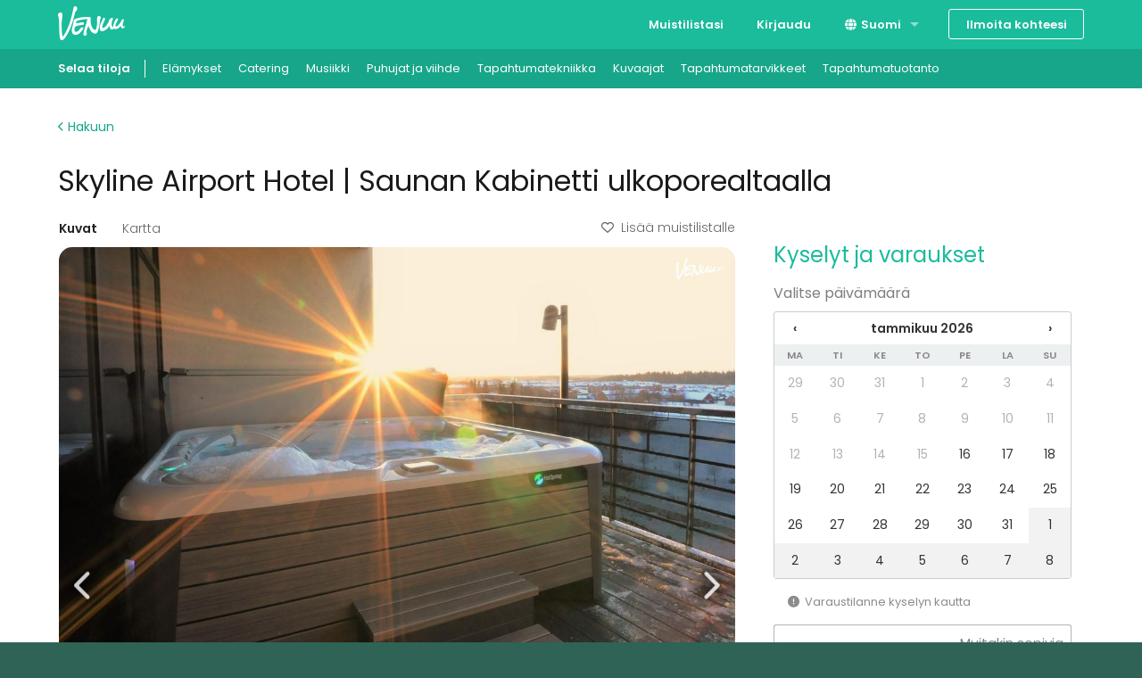

--- FILE ---
content_type: text/html; charset=utf-8
request_url: https://venuu.fi/tilat/skyline-airport-hotel-saunan-kabinetti-ulkoporealtaalla
body_size: 30430
content:
<!DOCTYPE html>
<html class="modernizr-no-js" lang="fi">
<head>
<meta charset="utf-8">
<meta content="width=device-width, initial-scale=1.0" name="viewport">
<title>Skyline Airport Hotel | Saunan Kabinetti ulkoporealtaalla - Venuu.fi</title>
<meta name="description" content="Mukavat kokoustilat aivan Helsinki-Vantaan lentoaseman lähellä järjestyvät mainiosti Skyline Airport Hotellin tiloista, tarvitsitpa...">
<link rel="canonical" href="https://venuu.fi/tilat/skyline-airport-hotel-saunan-kabinetti-ulkoporealtaalla">
<link rel="alternate" href="https://venuu.fi/tilat/skyline-airport-hotel-saunan-kabinetti-ulkoporealtaalla" hreflang="fi-FI">
<link rel="alternate" href="https://venuu.fi/sv/lokaler/skyline-airport-hotel-saunan-kabinetti-ulkoporealtaalla" hreflang="sv-FI">
<link rel="alternate" href="https://venuu.fi/en/venues/skyline-airport-hotel-saunan-kabinetti-ulkoporealtaalla" hreflang="en-FI">
<meta property="og:type" content="website">
<meta property="og:locale" content="fi_FI">
<meta property="og:site_name" content="Venuu.fi">
<meta property="og:title" content="Skyline Airport Hotel | Saunan Kabinetti ulkoporealtaalla">
<meta property="og:url" content="https://venuu.fi/tilat/skyline-airport-hotel-saunan-kabinetti-ulkoporealtaalla">
<meta property="og:image" content="https://files.venuu.se/attachments/000/027/703/1bb611fb39df361b01baeca649980c35d3e6d5da.jpg">
<meta property="og:description" content="Mukavat kokoustilat aivan Helsinki-Vantaan lentoaseman lähellä järjestyvät mainiosti Skyline Airport Hotellin tiloista, tarvitsitpa...">
<link rel="icon" type="image/x-icon" href="https://assets.venuu.se/assets/v3/favicon-85de9be4ed6c9e2a7f6972d82f433e5817295c5e6b0c6932bedb61d0c05d0722.ico" />
<link rel="apple-touch-icon" type="image/png" href="https://assets.venuu.se/assets/v3/apple-touch-icon-152-2ff0b97f6c560f2d33646044230102d493fd14e3ab14295066bc7bdc4184bf22.png" sizes="152x152" />
<link rel="apple-touch-icon" type="image/png" href="https://assets.venuu.se/assets/v3/apple-touch-icon-144-a5f782b451c1aac081226fe4e57bf6c08a2af0fa4f04f7e7dd0dd513c0874c4f.png" sizes="144x144" />
<link rel="apple-touch-icon" type="image/png" href="https://assets.venuu.se/assets/v3/apple-touch-icon-120-ce29c349a7c3943578d414c237c6c354bec55db906f0d6f3999a09d9f1706b58.png" sizes="120x120" />
<link rel="apple-touch-icon" type="image/png" href="https://assets.venuu.se/assets/v3/apple-touch-icon-114-106e5e6ced27f8ef98193b205a2a736f993e09f260b5eeec0c6c2d03eb06fdc8.png" sizes="114x114" />
<link rel="apple-touch-icon" type="image/png" href="https://assets.venuu.se/assets/v3/apple-touch-icon-76-ccf61d9e4a78a58b479108e94c2672ebb860b5d087eb6cec819f642190cfc6d9.png" sizes="76x76" />
<link rel="apple-touch-icon" type="image/png" href="https://assets.venuu.se/assets/v3/apple-touch-icon-72-f40bcde4ed1da07bef4acdd4f9ae4e6a2e837a919fa2034392975967c09e4680.png" sizes="72x72" />
<link rel="apple-touch-icon" type="image/png" href="https://assets.venuu.se/assets/v3/apple-touch-icon-57-61cdc420f185cbd425f6f4d77c0e2bcc907a4e48c613a2d63c21dff943d53d3e.png" />

<link rel="stylesheet" href="https://assets.venuu.se/assets/v3/bundle/fi/rails-styles.a891651ea7ad12af6264.css" media="all" />
<link rel="stylesheet" href="https://assets.venuu.se/assets/v3/bundle/fi/js-styles.9e1c74583e18f3967da8.css" media="all" />
<script>
  window.Venuu = {};
  window.__ENVIRONMENT__ = "production";
</script>
<meta name="csrf-param" content="authenticity_token" />
<meta name="csrf-token" content="GVCjzHzKslNBqx3NM578fK_JmdheQK5_62fmk-um3LcW0KHLhOkxja1cNGS_S9z6QtCDmzcCquWgKcDe3t3_1Q" />
<!-- Google Tag Manager -->
<script>(function(w,d,s,l,i){w[l]=w[l]||[];w[l].push({'gtm.start':
new Date().getTime(),event:'gtm.js'});var f=d.getElementsByTagName(s)[0],
j=d.createElement(s),dl=l!='dataLayer'?'&l='+l:'';j.async=true;j.src=
'https://www.googletagmanager.com/gtm.js?id='+i+dl;f.parentNode.insertBefore(j,f);
})(window,document,'script','dataLayer','GTM-WD38KXP');</script>
<!-- End Google Tag Manager -->



</head>
<body class="venue-profile" itemscope="" itemtype="http://schema.org/WebPage">
<div id="fb-root"></div>
<div id="a11y-application-container">
<a name="top"></a>
<div aria-hidden="true" id="page-top" tabindex="-1"></div>
<div class="m-navbar">
<nav class="top-bar" data-options="back_text: Takaisin" data-topbar="">
<ul class="title-area">
<!-- Title Area -->
<li class="name">
<div class="m-logo-container">
<a title="Venuu - löydä tila tapahtumallesi" class="m-logo" href="/"></a>
</div>
</li>
<li class="toggle-topbar menu-icon">
<a>
<span>Valikko</span>
</a>
</li>
</ul>
<section class="top-bar-section">
<!-- Right Nav Section -->

<ul class="right">


    <li class="">
      <a href="/listat">Muistilistasi</a>
    </li>


    <li class="">
      <a data-reveal-ajax="true" data-reveal-id="login-modal" href="/login">Kirjaudu</a>
    </li>
      <li class="has-dropdown">
<a href="#"><i class="fa-solid fa-globe fa-fw b-language-selector__icon" aria-hidden="true"></i>
Suomi
</a><ul class="dropdown">
<li>
<a data-venuu-t="{&quot;Link Location&quot;:&quot;Top navigation&quot;,&quot;Target Locale&quot;:&quot;sv&quot;}" data-venuu-t-name="Changed Language" title="Svenska" href="/sv/lokaler/skyline-airport-hotel-saunan-kabinetti-ulkoporealtaalla">Svenska</a>
</li>
<li>
<a data-venuu-t="{&quot;Link Location&quot;:&quot;Top navigation&quot;,&quot;Target Locale&quot;:&quot;en&quot;}" data-venuu-t-name="Changed Language" title="English" href="/en/venues/skyline-airport-hotel-saunan-kabinetti-ulkoporealtaalla">English</a>
</li>
</ul>
</li>



    <li class="has-form">
      <a class="button m-button-outline-alt" href="/lisaa-tilasi">Ilmoita kohteesi</a>
    </li>
</ul>

</section>
</nav>
</div>

<nav class="b-sub-navigation">
<div class="b-sub-navigation__container">
<ol class="b-sub-navigation__nav-links">
<li class="b-sub-navigation__nav-link">
<a data-venuu-t="{&quot;Link Name&quot;:&quot;Sub Nav Link&quot;,&quot;Category&quot;:&quot;venues&quot;}" data-venuu-t-name="Clicked Link" href="/tilat"><span>Selaa tiloja</span>
</a></li>
<li class="b-sub-navigation__nav-link">
<a data-venuu-t="{&quot;Link Name&quot;:&quot;Sub Nav Link&quot;,&quot;Category&quot;:&quot;experiences&quot;}" data-venuu-t-name="Clicked Link" href="/tilat?et=59">Elämykset
</a></li>
<li class="b-sub-navigation__nav-link">
<a data-venuu-t="{&quot;Link Name&quot;:&quot;Sub Nav Link&quot;,&quot;Category&quot;:&quot;catering&quot;}" data-venuu-t-name="Clicked Link" href="/catering">Catering
</a></li>
<li class="b-sub-navigation__nav-link"><a data-venuu-t="{&quot;Link Name&quot;:&quot;Sub Nav Link&quot;,&quot;Category&quot;:&quot;suppliers&quot;}" data-venuu-t-name="Clicked Link" href="/s/esiintyjat">Musiikki</a></li>
<li class="b-sub-navigation__nav-link"><a data-venuu-t="{&quot;Link Name&quot;:&quot;Sub Nav Link&quot;,&quot;Category&quot;:&quot;suppliers&quot;}" data-venuu-t-name="Clicked Link" href="/s/puhujat-ja-viihde">Puhujat ja viihde</a></li>
<li class="b-sub-navigation__nav-link"><a data-venuu-t="{&quot;Link Name&quot;:&quot;Sub Nav Link&quot;,&quot;Category&quot;:&quot;suppliers&quot;}" data-venuu-t-name="Clicked Link" href="/s/tapahtumatekniikka">Tapahtumatekniikka</a></li>
<li class="b-sub-navigation__nav-link"><a data-venuu-t="{&quot;Link Name&quot;:&quot;Sub Nav Link&quot;,&quot;Category&quot;:&quot;suppliers&quot;}" data-venuu-t-name="Clicked Link" href="/s/kuvaajat">Kuvaajat</a></li>
<li class="b-sub-navigation__nav-link"><a data-venuu-t="{&quot;Link Name&quot;:&quot;Sub Nav Link&quot;,&quot;Category&quot;:&quot;suppliers&quot;}" data-venuu-t-name="Clicked Link" href="/s/tapahtumatarvikkeet">Tapahtumatarvikkeet</a></li>
<li class="b-sub-navigation__nav-link"><a data-venuu-t="{&quot;Link Name&quot;:&quot;Sub Nav Link&quot;,&quot;Category&quot;:&quot;suppliers&quot;}" data-venuu-t-name="Clicked Link" href="/s/tapahtumatuotanto">Tapahtumatuotanto</a></li>
</ol>
</div>
</nav>




<!-- Google Tag Manager (noscript) -->
<noscript><iframe src="https://www.googletagmanager.com/ns.html?id=GTM-WD38KXP"
height="0" width="0" style="display:none;visibility:hidden"></iframe></noscript>
<!-- End Google Tag Manager (noscript) -->

<div class="l-container">
<section data-venue-id="5767" data-venue-title="Skyline Airport Hotel | Saunan Kabinetti ulkoporealtaalla" id="venue" itemscope="" itemtype="http://schema.org/LocalBusiness">
<meta content="https://files.venuu.se/attachments/000/027/703/9333b5c38db263a7df0da2687be8f04235a94fce.jpg" itemprop="photo">
<div class="row">
<div class="medium-12 columns">
<div class="b-venue-top-section">
<div class="b-venue-top-section__links_container">
<a class="b-venue-top-section__search_link" href="/tilat"><i class="fa-solid fa-chevron-left b-venue-top-section__search_link__icon" aria-hidden="true"></i>
Hakuun
</a><div class="b-venue-top-section__add-to-wishlist">
<script>
//<![CDATA[
window.Venuu.REACT_PROPS = window.Venuu.REACT_PROPS || {};
window.Venuu.REACT_PROPS["VenueWishlistButton:k30O5J2fGYuEqw"] = {"venueId": 5767,"csrf": {"param":"authenticity_token","token":"OuVu7V32_duJ6MnSLlXnG2i_nVgbLK_yF6hqWp98I681ZWzqpdV-BWUf4HuigMedhaaHG3Juq2hc5kwXqgcAzQ"}};

//]]>
</script><div data-react-class="VenueWishlistButton" data-component-id="k30O5J2fGYuEqw"><div data-reactroot=""><button type="button" class="_1YV1MkgW1SpyaBOZl0etqX ERL7GeDKbcKA24nR71MWs" tabindex="0"><i aria-hidden="true" class="fa-regular fa-heart _3DidY7Xztx5hX7sRxGuDhv _5OHdHIu2lEJ1R97P0qxCbe"></i>Lisää muistilistalle</button></div></div>
</div>
</div>
<h1 class="b-venue-top-section__title" itemprop="name">Skyline Airport Hotel | Saunan Kabinetti ulkoporealtaalla</h1>
</div>
</div>
</div>
<div class="row">
<div class="b-venue-content-section">
<div class="b-venue-content-section__venue-details-wrapper">
<div class="b-venue-content-section__carousel">
<script>
//<![CDATA[
window.Venuu.REACT_PROPS = window.Venuu.REACT_PROPS || {};
window.Venuu.REACT_PROPS["VenueProfileGallery:VSyN4anC_N9-XQ"] = {"images": [{"url":"https://files.venuu.se/attachments/000/027/703/1bb611fb39df361b01baeca649980c35d3e6d5da.jpg","placeholder":"[data-uri] AAADBgghQ9UlAQA7"},{"url":"https://files.venuu.se/attachments/000/027/705/89417307bf54a305a66a49726502c2e04f855eb5.jpg","placeholder":"[data-uri] AAADBgghQ9UlAQA7"},{"url":"https://files.venuu.se/attachments/000/027/706/cd34edcd51c477a41cf20677554550753c920dda.jpg","placeholder":"[data-uri] AAADBgghQ9UlAQA7"},{"url":"https://files.venuu.se/attachments/000/033/401/2bfad8ebdba23192eeb267e6de0839fc30f83ce9.jpg","placeholder":"[data-uri] AAADBgghQ9UlAQA7"},{"url":"https://files.venuu.se/attachments/000/033/402/b17877446c6e6ad973a1f5b669155c57c3b1b13b.jpg","placeholder":"[data-uri] AAADBgghQ9UlAQA7"},{"url":"https://files.venuu.se/attachments/000/033/403/3b6d44279951fb969512d289246087a7dd8c4a11.jpg","placeholder":"[data-uri] AAADBgghQ9UlAQA7"},{"url":"https://files.venuu.se/attachments/000/033/404/9a703518d001b4ea5fdd06005acadd64df6101d3.jpg","placeholder":"[data-uri] AAADBgghQ9UlAQA7"},{"url":"https://files.venuu.se/attachments/000/033/405/f94e159156b62414ca457b7f4ba275e07123c5a8.jpg","placeholder":"[data-uri] AAADBgghQ9UlAQA7"},{"url":"https://files.venuu.se/attachments/000/033/406/301e71c13b89ed8c9b832ae9e0eeb2d293a0b051.jpg","placeholder":"[data-uri] AAADBgghQ9UlAQA7"},{"url":"https://files.venuu.se/attachments/000/222/616/2d0091b3aacc291e4deb62fa1695abc3bf636b31.jpg","placeholder":"[data-uri] AAAAAAAAAAAAAAAAAAAAACH5BAAAAAAALAAAAAADAAMAQAQHMIBjCqkkAgA7"},{"url":"https://files.venuu.se/attachments/000/222/617/bdbee7715049f71996bb6068262a4da76637bd75.jpg","placeholder":"[data-uri] AAAAAAAAAAAAAAAAAAAAACH5BAAAAAAALAAAAAADAAMAQAQH8AQChKkmAgA7"},{"url":"https://files.venuu.se/attachments/000/222/618/a6595f476acdeddd6d277dfe64ab23b220a55a0d.jpg","placeholder":"[data-uri] AAAAAAAAAAAAAAAAAAAAACH5BAAAAAAALAAAAAADAAMAQAQHMAhwkKkmAgA7"},{"url":"https://files.venuu.se/attachments/000/222/619/8a8a08fe94040118aa953c64cc2bd281fe0c03e9.jpg","placeholder":"[data-uri] AAAAAAAAAAAAAAAAAAAAACH5BAAAAAAALAAAAAADAAMAQAQHEARB0KknAgA7"},{"url":"https://files.venuu.se/attachments/000/222/620/c6700ede411b1790ef2e197cdde46e20a45a4547.jpg","placeholder":"[data-uri] AAAAAAAAAAAAAAAAAAAAACH5BAAAAAAALAAAAAADAAMAQAQHcCBzAqggAgA7"},{"url":"https://files.venuu.se/attachments/000/222/621/8fec8526de739d1a98aefbb2e8ae544af841d382.jpg","placeholder":"[data-uri] AAAAAAAAAAAAAAAAAAAAACH5BAAAAAAALAAAAAADAAMAQAQHkAhgCqooAgA7"},{"url":"https://files.venuu.se/attachments/000/222/622/01d50f69eb8d4eb501354820e99d2616a3cdfc24.jpg","placeholder":"[data-uri] AAAAAAAAAAAAAAAAAAAAACH5BAAAAAAALAAAAAADAAMAQAQHMABRjqkmAgA7"}],"videos": [],"venueId": 5767,"csrf": {"param":"authenticity_token","token":"1TX26ytB9i7-EYMquDWInAiDuyLo42EXBOQh2wbS1WzatfTs02J18BLmqoM04Kga5ZqhYYGhZY1PqgeWM6n2Dg"},"virtualTours": [],"coordinates": {"longitude":24.9503,"latitude":60.2889}};

//]]>
</script><div data-react-class="VenueProfileGallery" data-component-id="VSyN4anC_N9-XQ"><div tabindex="0" class="_5b8pDC9ihbOFxKGTTDizx2" data-rttabs="true" data-reactroot=""><ul class="_65lD53uu1EMyyuAFtArIKm" role="tablist"><li class="_6O6RmUCGhMmlr8JktfnkMc fG8nkVTboH1O04Rc8iGZM" role="tab" id="react-tabs-0" aria-selected="true" aria-disabled="false" aria-controls="react-tabs-1" tabindex="0" data-rttab="true">Kuvat</li><li class="_6O6RmUCGhMmlr8JktfnkMc" role="tab" id="react-tabs-2" aria-selected="false" aria-disabled="false" aria-controls="react-tabs-3" data-rttab="true">Kartta</li><li class="_6O6RmUCGhMmlr8JktfnkMc _4GshhAnXQ8JFF6fYKVl0x5"><div><button type="button" class="_1YV1MkgW1SpyaBOZl0etqX ERL7GeDKbcKA24nR71MWs" tabindex="0"><i aria-hidden="true" class="fa-regular fa-heart _3DidY7Xztx5hX7sRxGuDhv _5OHdHIu2lEJ1R97P0qxCbe"></i>Lisää muistilistalle</button></div></li></ul><div class="eCGDtoJuJhsX7bsksmcaf _3cM1xOxeQd9Hy0SgyR3Owk" role="tabpanel" id="react-tabs-1" aria-labelledby="react-tabs-0"><div class="swiper" data-testid="venue-carousel"><div class="swiper-wrapper"><div class="swiper-slide"><img class="_6OeURL6HBoJ87kdIRn58Ix" src="https://files.venuu.se/attachments/000/027/703/1bb611fb39df361b01baeca649980c35d3e6d5da.jpg"/></div><div class="swiper-slide"><img class="_3HN9YtDWoMiUbiSQ8a6Yvk _6OeURL6HBoJ87kdIRn58Ix" src="[data-uri] AAADBgghQ9UlAQA7"/></div><div class="swiper-slide"><img class="_3HN9YtDWoMiUbiSQ8a6Yvk _6OeURL6HBoJ87kdIRn58Ix" src="[data-uri] AAADBgghQ9UlAQA7"/></div><div class="swiper-slide"><img class="_3HN9YtDWoMiUbiSQ8a6Yvk _6OeURL6HBoJ87kdIRn58Ix" src="[data-uri] AAADBgghQ9UlAQA7"/></div><div class="swiper-slide"><img class="_3HN9YtDWoMiUbiSQ8a6Yvk _6OeURL6HBoJ87kdIRn58Ix" src="[data-uri] AAADBgghQ9UlAQA7"/></div><div class="swiper-slide"><img class="_3HN9YtDWoMiUbiSQ8a6Yvk _6OeURL6HBoJ87kdIRn58Ix" src="[data-uri] AAADBgghQ9UlAQA7"/></div><div class="swiper-slide"><img class="_3HN9YtDWoMiUbiSQ8a6Yvk _6OeURL6HBoJ87kdIRn58Ix" src="[data-uri] AAADBgghQ9UlAQA7"/></div><div class="swiper-slide"><img class="_3HN9YtDWoMiUbiSQ8a6Yvk _6OeURL6HBoJ87kdIRn58Ix" src="[data-uri] AAADBgghQ9UlAQA7"/></div><div class="swiper-slide"><img class="_3HN9YtDWoMiUbiSQ8a6Yvk _6OeURL6HBoJ87kdIRn58Ix" src="[data-uri] AAADBgghQ9UlAQA7"/></div><div class="swiper-slide"><img class="_3HN9YtDWoMiUbiSQ8a6Yvk _6OeURL6HBoJ87kdIRn58Ix" src="[data-uri] AAAAAAAAAAAAAAAAAAAAACH5BAAAAAAALAAAAAADAAMAQAQHMIBjCqkkAgA7"/></div><div class="swiper-slide"><img class="_3HN9YtDWoMiUbiSQ8a6Yvk _6OeURL6HBoJ87kdIRn58Ix" src="[data-uri] AAAAAAAAAAAAAAAAAAAAACH5BAAAAAAALAAAAAADAAMAQAQH8AQChKkmAgA7"/></div><div class="swiper-slide"><img class="_3HN9YtDWoMiUbiSQ8a6Yvk _6OeURL6HBoJ87kdIRn58Ix" src="[data-uri] AAAAAAAAAAAAAAAAAAAAACH5BAAAAAAALAAAAAADAAMAQAQHMAhwkKkmAgA7"/></div><div class="swiper-slide"><img class="_3HN9YtDWoMiUbiSQ8a6Yvk _6OeURL6HBoJ87kdIRn58Ix" src="[data-uri] AAAAAAAAAAAAAAAAAAAAACH5BAAAAAAALAAAAAADAAMAQAQHEARB0KknAgA7"/></div><div class="swiper-slide"><img class="_3HN9YtDWoMiUbiSQ8a6Yvk _6OeURL6HBoJ87kdIRn58Ix" src="[data-uri] AAAAAAAAAAAAAAAAAAAAACH5BAAAAAAALAAAAAADAAMAQAQHcCBzAqggAgA7"/></div><div class="swiper-slide"><img class="_3HN9YtDWoMiUbiSQ8a6Yvk _6OeURL6HBoJ87kdIRn58Ix" src="[data-uri] AAAAAAAAAAAAAAAAAAAAACH5BAAAAAAALAAAAAADAAMAQAQHkAhgCqooAgA7"/></div><div class="swiper-slide"><img class="_3HN9YtDWoMiUbiSQ8a6Yvk _6OeURL6HBoJ87kdIRn58Ix" src="[data-uri] AAAAAAAAAAAAAAAAAAAAACH5BAAAAAAALAAAAAADAAMAQAQHMABRjqkmAgA7"/></div></div><div class="swiper-button-prev"></div><div class="swiper-button-next"></div><div class="swiper-pagination"></div></div></div><div class="eCGDtoJuJhsX7bsksmcaf" role="tabpanel" id="react-tabs-3" aria-labelledby="react-tabs-2"></div></div></div>
</div>
<div class="b-venue-content-section__basic-information">
<script>
//<![CDATA[
window.Venuu.REACT_PROPS = window.Venuu.REACT_PROPS || {};
window.Venuu.REACT_PROPS["VenueProfileBasicInformation:sv0wRsTEj6RKWA"] = {"capacityStanding": 20,"capacitySitting": 12,"ownAlcohol": false,"ownFood": false,"reviewsCount": 5,"reviewsAverage": 4.6,"address": "Elannontie 9","city": "Vantaa","enableMapAction": true};

//]]>
</script><div data-react-class="VenueProfileBasicInformation" data-component-id="sv0wRsTEj6RKWA"><div class="_7q1n9Aa0GhlEKMCZzcgkON" data-reactroot=""><div class="_6NiXy2Wncc5eC8SkVcPmqQ"><div class="_2MdmVaXOy1DRH4y53PpZFS">Elannontie 9<!-- -->, <!-- -->Vantaa</div><div class="_68Hq7VAn1ZbGI2vMHHVb4C"><button class="_4CaxyB5C11iH6EsVCqX5OB" type="button">Näytä kartalla</button></div></div><div class="_3Y3GnYnj3VZbGnFJolYgRe"><div class="_2MdmVaXOy1DRH4y53PpZFS"><div class="_3UB2EUbQMFRfOkOUNrVDfh b-profile-card__rating" data-testid="rating"><i aria-label="tähti" aria-hidden="false" class="fa-solid fa-star _2bBqkcGYuajBKzM5Vu5LCt b-profile-card__rating-star"></i><i aria-label="tähti" aria-hidden="false" class="fa-solid fa-star _2bBqkcGYuajBKzM5Vu5LCt b-profile-card__rating-star"></i><i aria-label="tähti" aria-hidden="false" class="fa-solid fa-star _2bBqkcGYuajBKzM5Vu5LCt b-profile-card__rating-star"></i><i aria-label="tähti" aria-hidden="false" class="fa-solid fa-star _2bBqkcGYuajBKzM5Vu5LCt b-profile-card__rating-star"></i><i aria-label="puolikas tähti" aria-hidden="false" class="fa-regular fa-star-half-stroke _2bBqkcGYuajBKzM5Vu5LCt b-profile-card__rating-star"></i></div></div><div class="_68Hq7VAn1ZbGI2vMHHVb4C"><a href="#reviews"><u>5 arvostelua</u></a></div></div><div class="_3UvLcsJXXXCYJQAb3AU0jl"><div class="_52P6pHGMVvbpLA5Geqt4Zx">12<!-- --> </div><div class="_4eireN8iIxRAOqm8jyD3P3">istuen</div><div class="_52P6pHGMVvbpLA5Geqt4Zx">20<!-- --> </div><div class="_4eireN8iIxRAOqm8jyD3P3">seisten</div></div><div class="_5HuRbQYwc5t7gbVnWjWLyN"><span class="_2uecRXgC4TIzKPBDNpKABu"><span class="fa-stack"><i aria-hidden="true" class="fa-light fa-burger-fries fa-stack-1x fa-xl"></i><i aria-hidden="true" class="fa-light fa-slash fa-2xl fa-stack-1x"></i></span></span><div class="_4eireN8iIxRAOqm8jyD3P3">omat ruoat ei sallittu</div><span class="_2uecRXgC4TIzKPBDNpKABu"><span class="fa-stack"><i aria-hidden="true" class="fa-kit fa-bottle-and-can fa-stack-1x fa-2xl"></i><i aria-hidden="true" class="fa-light fa-slash fa-2xl fa-stack-1x"></i></span></span><div class="_4eireN8iIxRAOqm8jyD3P3">omat juomat ei sallittu</div></div></div></div>
</div>
<div class="b-venue-content-section__description">
<script>
//<![CDATA[
window.Venuu.REACT_PROPS = window.Venuu.REACT_PROPS || {};
window.Venuu.REACT_PROPS["VenueProfileTranslatedDescription:D2ADahQEiN-Cgg"] = {"sourceLocale": "fi","sourceContent": {"__html":"\u003cdiv\u003eMukavat kokoustilat aivan Helsinki-Vantaan lentoaseman lähellä järjestyvät mainiosti SkylineAirport Hotellin tiloista, tarvitsitpa sitten tilaa kahdenkeskeisille neuvotteluille tai hieman isommallekin seurueelle. Jos olet esimerkiksi suunnittelemassa liiketapaamista lennolla saapuvien yhteistyökumppanien tai asiakkaiden kanssa, sijaintimme vain viiden minuutin matkan päässä lentokentältä tekee meistä erinomaisen vaihtoehdon tapaamisen järjestämiseksi.\u003c/div\u003e\u003cdiv\u003e\u003cbr\u003e\u003c/div\u003e\u003cdiv\u003eRentoudu poreissa Vantaan kattojen yläpuolella!\u003c/div\u003e\u003cdiv\u003e\u003cbr\u003e\u003c/div\u003e\u003cdiv\u003eSaunakabinetista löytyy myös asianmukaista varustelua palavereja silmällä pitäen: videotykki ja valkokangas sekä HD-tasoinen LCD-televisio ovat käytettävissä. Lisäksi tilaussaunan kabinetin parvekkeella pääsee nautiskelemaan myös ulkoporealtaaseen, tarjolla on siis myös komeita näkymiä ylimmän kerroksen parvekkeelta käsin. \u003c/div\u003e\u003cdiv\u003e\u003cbr\u003e\u003c/div\u003e\u003cdiv\u003eLämpimistä porekylvyistä vastaa kotimainen yhteistyökumppanimme Polarwell Kuumalähde. Laadukas ja iso 7 hengen ulkoporealtaamme on kiistatta markkinoiden parasta kärkeä, malliltaan Hotspring Highlife Grandee NXT, jonka suunnittelussa on ollut mukana myös BMW Group. Allas tarjoaa monipuolisen ja tehokkaan vesihierontaelämyksen. Täydellinen nautinto pitkän päivän päätteeksi. Voit myös koota ystäväporukkasi ja tulla meille nauttimaan illasta, tilauksesta toimitamme saunalle myös ruokaa ja juomaa.\u003c/div\u003e\u003cdiv\u003e\u003cbr\u003e\u003c/div\u003e\u003cdiv\u003eSaunatilojamme voit hyödyntää majoittuessasi meillä, mutta jos olet kiinnostunut varamaan tilaussaunan porealtaineen käyttöösi neuvotteluja tai vaikka vain vapaamuotoisia illanistujaisia varten, ota meihin rohkeasti yhteyttä ja kysy lisää!\u003c/div\u003e\u003cdiv\u003e\u003cbr\u003e\u003c/div\u003e"},"targetLocale": "fi","targetContent": null};

//]]>
</script><div data-react-class="VenueProfileTranslatedDescription" data-component-id="D2ADahQEiN-Cgg"><div data-reactroot=""><div id="venue-description" class="_1ZAqLd2Nu7RI4j8Qjcfwud" style="max-height:156px" data-testid="collapsible-container"><div><div class="_6s0cxwQWkoZnxa5wq4HA6A"><div>Mukavat kokoustilat aivan Helsinki-Vantaan lentoaseman lähellä järjestyvät mainiosti SkylineAirport Hotellin tiloista, tarvitsitpa sitten tilaa kahdenkeskeisille neuvotteluille tai hieman isommallekin seurueelle. Jos olet esimerkiksi suunnittelemassa liiketapaamista lennolla saapuvien yhteistyökumppanien tai asiakkaiden kanssa, sijaintimme vain viiden minuutin matkan päässä lentokentältä tekee meistä erinomaisen vaihtoehdon tapaamisen järjestämiseksi.</div><div><br></div><div>Rentoudu poreissa Vantaan kattojen yläpuolella!</div><div><br></div><div>Saunakabinetista löytyy myös asianmukaista varustelua palavereja silmällä pitäen: videotykki ja valkokangas sekä HD-tasoinen LCD-televisio ovat käytettävissä. Lisäksi tilaussaunan kabinetin parvekkeella pääsee nautiskelemaan myös ulkoporealtaaseen, tarjolla on siis myös komeita näkymiä ylimmän kerroksen parvekkeelta käsin. </div><div><br></div><div>Lämpimistä porekylvyistä vastaa kotimainen yhteistyökumppanimme Polarwell Kuumalähde. Laadukas ja iso 7 hengen ulkoporealtaamme on kiistatta markkinoiden parasta kärkeä, malliltaan Hotspring Highlife Grandee NXT, jonka suunnittelussa on ollut mukana myös BMW Group. Allas tarjoaa monipuolisen ja tehokkaan vesihierontaelämyksen. Täydellinen nautinto pitkän päivän päätteeksi. Voit myös koota ystäväporukkasi ja tulla meille nauttimaan illasta, tilauksesta toimitamme saunalle myös ruokaa ja juomaa.</div><div><br></div><div>Saunatilojamme voit hyödyntää majoittuessasi meillä, mutta jos olet kiinnostunut varamaan tilaussaunan porealtaineen käyttöösi neuvotteluja tai vaikka vain vapaamuotoisia illanistujaisia varten, ota meihin rohkeasti yhteyttä ja kysy lisää!</div><div><br></div></div></div><div class="_5wypH0L5ia2bHuDT2MLsqO"><button class="_7AiwVlUv61MCEyuZrDbtpc" aria-expanded="false" aria-controls="venue-description">Näytä lisää</button></div></div></div></div>
</div>
<div class="b-venue-content-section__pricing">
<script>
//<![CDATA[
window.Venuu.REACT_PROPS = window.Venuu.REACT_PROPS || {};
window.Venuu.REACT_PROPS["VenueProfilePricingSection:0BpAuvK9VIMozw"] = {"packageServices": [{"id":31,"name":"Tilavuokra","ordinal":1},{"id":7,"name":"Aamiainen","ordinal":2},{"id":26,"name":"Lounas (buffet)","ordinal":3},{"id":8,"name":"Lounas (tarjoiltu)","ordinal":4},{"id":9,"name":"Illallinen","ordinal":5},{"id":1,"name":"1 x kahvitus","ordinal":6},{"id":2,"name":"2 x kahvitus","ordinal":7},{"id":23,"name":"3 x kahvitus","ordinal":8},{"id":24,"name":"4 x kahvitus","ordinal":9},{"id":3,"name":"Jatkuva kahvitarjoilu","ordinal":10},{"id":25,"name":"Kokousvesi","ordinal":11},{"id":5,"name":"Virvokkeet","ordinal":12},{"id":6,"name":"Hedelmiä","ordinal":13},{"id":4,"name":"Pientä purtavaa","ordinal":14},{"id":22,"name":"Videotykki / esitysnäyttö","ordinal":15},{"id":12,"name":"Fläppi- / valkotaulu","ordinal":16},{"id":15,"name":"Muistiinpanovälineet","ordinal":17},{"id":30,"name":"Wifi","ordinal":18},{"id":29,"name":"Langallinen nettiyhteys","ordinal":19},{"id":16,"name":"Tietokone","ordinal":20},{"id":18,"name":"Äänentoisto","ordinal":21},{"id":17,"name":"Mikrofoni","ordinal":22},{"id":27,"name":"Narikka","ordinal":23},{"id":28,"name":"Elämys / aktiviteetti","ordinal":24},{"id":21,"name":"Sauna","ordinal":25},{"id":34,"name":"Pyyhkeet","ordinal":26},{"id":19,"name":"Henkilökunta","ordinal":27},{"id":33,"name":"Tapahtumaisäntä/-emäntä","ordinal":28},{"id":20,"name":"Yöpyminen","ordinal":29},{"id":32,"name":"Siivous","ordinal":30}],"venuePackages": [],"meetingPackages": [],"celebrationPackages": [],"experiencePackages": [],"basicPricingFrom": {"rentPerDay":{"currency":"fi","amount":365},"rentPerHour":null,"rentPerPerson":null,"salesGuarantee":{"currency":"fi","amount":515}},"pricingDetails": "Kysy tarjous päiväkokouksesta!\r\n\r\nIlta 365€ + tarjoilut, minimiveloitus 515€. Hintaan sisältyy saunan ja porealtaan käyttö klo 17 - 23.","cancellationPolicy": null};

//]]>
</script><div data-react-class="VenueProfilePricingSection" data-component-id="0BpAuvK9VIMozw"><h2 class="_2itJ5C2g1NtqcSoYTDvVDR">Hinnasto</h2><div class="_3ou83oi3W96mpUncO6jIUu"><div class="_4bD4Gt29lOUUeDicI6Qmzb"><div class="_7L8PrZNXwkhSV8KMI8fENL">365 €</div><div class="_5CVc0dfYdNzKnUt8YODdeD">Päivävuokra alk.</div></div><div class="_1uGFVCm9ernLBAOHF3sl5B _4bD4Gt29lOUUeDicI6Qmzb"><div class="_7L8PrZNXwkhSV8KMI8fENL">-</div><div class="_5CVc0dfYdNzKnUt8YODdeD">Hinta / tunti alk.</div></div><div class="_4bD4Gt29lOUUeDicI6Qmzb"><div class="_7L8PrZNXwkhSV8KMI8fENL">515 €</div><div class="_5CVc0dfYdNzKnUt8YODdeD">Myyntitakuu alk.</div></div><div class="_1uGFVCm9ernLBAOHF3sl5B _4bD4Gt29lOUUeDicI6Qmzb"><div class="_7L8PrZNXwkhSV8KMI8fENL">-</div><div class="_5CVc0dfYdNzKnUt8YODdeD">Hinta / henkilö alk.</div></div></div><div class="_4AsRKupVfu927sDWe7bums"><div id="venue-pricing-details" class="_1ZAqLd2Nu7RI4j8Qjcfwud" style="max-height:156px" data-testid="collapsible-container"><div><h3 class="_6m02becjZAlfhVWFy8AX12">Lisätietoa hinnoittelusta</h3><div><p>Kysy tarjous päiväkokouksesta!<br/><br/>Ilta 365€ + tarjoilut, minimiveloitus 515€. Hintaan sisältyy saunan ja porealtaan käyttö klo 17 - 23.</p></div></div><div class="_5wypH0L5ia2bHuDT2MLsqO"><button class="_7AiwVlUv61MCEyuZrDbtpc" aria-expanded="false" aria-controls="venue-pricing-details">Näytä lisää</button></div></div></div></div>
</div>
<div class="b-venue-content-section__cta-section">
<script>
//<![CDATA[
window.Venuu.REACT_PROPS = window.Venuu.REACT_PROPS || {};
window.Venuu.REACT_PROPS["VenueProfileCTASection:vPvBPdkcJv38WQ"] = {"type": "TOP","venue": "Skyline Airport Hotel | Saunan Kabinetti ulkoporealtaalla","venueId": 5767,"csrf": {"param":"authenticity_token","token":"U7-F8xV-21AxGCIfLAg4R0Qw7eK0-reyiS3bRtsHs7xcP4f07V1Yjt3vC7ag3RjBqSn3od24syjCY_0L7nyQ3g"}};

//]]>
</script><div data-react-class="VenueProfileCTASection" data-component-id="vPvBPdkcJv38WQ"><div class="wZvAiGZ4jKyemnnGm2sEV" data-reactroot=""><p class="_5JGSCxz2NFALt0mwc7Ix3j">Haluatko lisätietoa tai kustomoidun tarjouksen?</p><div class="_6f2SY6XSzlY470auYIXP9z"><button class="_5EMa35WYTUvC9AaJCPy0Uw">Ota yhteyttä</button><div><button type="button" class="_1YV1MkgW1SpyaBOZl0etqX _1cdxkxphs0fdrvwFW54zUq ERL7GeDKbcKA24nR71MWs" tabindex="0"><i aria-hidden="true" class="fa-regular fa-heart _3DidY7Xztx5hX7sRxGuDhv _5OHdHIu2lEJ1R97P0qxCbe"></i>Lisää muistilistalle</button></div></div></div></div>
</div>
<div class="b-venue-content-section__capacity">
<div class="b-venue-capacity">
<h2 class="b-venue-capacity__title">Kapasiteetti</h2>
<div class="b-venue-capacity__items">
<div class="b-capacity-item">
<img class="b-capacity-item__image" alt="Kapasiteetti seisten" src="https://assets.venuu.se/assets/v3/seating/seating-standing@2x-c36a3a45f526eccc6f0bdddd8fe4cd1d971068ce180a9704b1933cfc94eadf4e.png" width="28" height="28" />
<div class="b-capacity-item__title">
20
</div>
<div class="b-capacity-item__description">Seisten</div>
</div>

<div class="b-venue-capacity__items-divider"></div>
<div class="b-capacity-item">
<img class="b-capacity-item__image" alt="Kapasiteetti istuen" src="https://assets.venuu.se/assets/v3/seating/seating-sitting@2x-e12780b2c580a306692a06e6d7872faf9e627e82f312ad9ab359e774e85ceeb2.png" width="28" height="28" />
<div class="b-capacity-item__title">
12
</div>
<div class="b-capacity-item__description">Istuen</div>
</div>

<div class="b-venue-capacity__items-divider"></div>
<div class="b-capacity-item b-capacity-item--quiet">
<img class="b-capacity-item__image" alt="Kapasiteetti luokkamuodossa" src="https://assets.venuu.se/assets/v3/seating/seating-classroom@2x-d1cdd51a583e2b502a91c4340fb75691fd602f99a55528629a2af28522e72e3c.png" width="28" height="28" />
<div class="b-capacity-item__title">-</div>
<div class="b-capacity-item__description">Luokka</div>
</div>

<div class="b-venue-capacity__items-divider"></div>
<div class="b-capacity-item b-capacity-item--quiet">
<img class="b-capacity-item__image" alt="Kapasiteetti teatterimuodossa" src="https://assets.venuu.se/assets/v3/seating/seating-theater@2x-0f077affa90567031533fefcd8efdc5b6b9cb2857a9328841f49b769b08beb39.png" width="28" height="28" />
<div class="b-capacity-item__title">-</div>
<div class="b-capacity-item__description">Teatteri</div>
</div>

<div class="b-venue-capacity__items-divider"></div>
<div class="b-capacity-item b-capacity-item--quiet">
<img class="b-capacity-item__image" alt="Kapasiteetti pyöreillä pöydillä" src="https://assets.venuu.se/assets/v3/seating/seating-banquet@2x-922d2a6f7ae7e814da7209bc86a42ad56fc191bc9fbae3fd74479816e525f59e.png" width="28" height="28" />
<div class="b-capacity-item__title">-</div>
<div class="b-capacity-item__description">Banketti</div>
</div>

<div class="b-venue-capacity__items-divider"></div>
<div class="b-capacity-item">
<img class="b-capacity-item__image" alt="Kapasiteetti suorakaidepöydällä" src="https://assets.venuu.se/assets/v3/seating/seating-conference@2x-7400e765b1b04ca4bff1389351a837fe3e96751922ce9d3f0decb9090e49f5bd.png" width="28" height="28" />
<div class="b-capacity-item__title">
12
</div>
<div class="b-capacity-item__description">Suorakaide</div>
</div>

<div class="b-venue-capacity__items-divider"></div>
<div class="b-capacity-item b-capacity-item--quiet">
<img class="b-capacity-item__image" alt="Kapasiteetti U-muodossa" src="https://assets.venuu.se/assets/v3/seating/seating-u-shape@2x-60183a7a98e9b3561bc89f58f750fcb30c02828c7ece0cb5c7ec4dc6f0ef42ec.png" width="28" height="28" />
<div class="b-capacity-item__title">-</div>
<div class="b-capacity-item__description">U-muoto</div>
</div>

<div class="b-venue-capacity__items-divider"></div>
<div class="b-capacity-item">
<img class="b-capacity-item__image" alt="Tilan pinta-ala" src="https://assets.venuu.se/assets/v3/seating/floor-area@2x-dc807925de9093536ed80224fe3d6bdbbca1ba31450c45315c9356003583bbdb.png" width="28" height="28" />
<div class="b-capacity-item__title">
30
m<sup>2</sup>
</div>
<div class="b-capacity-item__description">Pinta-ala</div>
</div>

</div>
</div>
</div>
<div class="b-venue-content-section__location">
<script>
//<![CDATA[
window.Venuu.REACT_PROPS = window.Venuu.REACT_PROPS || {};
window.Venuu.REACT_PROPS["VenueProfileLocation:naHTN8xW1WmXDA"] = {"coordinates": {"latitude":60.2889,"longitude":24.9503},"address": "Elannontie 9","postcode": "01510","city": "Vantaa"};

//]]>
</script><div data-react-class="VenueProfileLocation" data-component-id="naHTN8xW1WmXDA"><div data-reactroot=""><h2 class="_6AYrIeG0wseZpP4wPQQzsK">Sijainti</h2><div class="_3OGQsHUQEw5jZOr7DZTzxk"></div><div class="_2AjOm5LdlHzLL9MerQUHl7" itemProp="address" itemType="http://schema.org/PostalAddress"><span itemProp="streetAddress">Elannontie 9</span>, <span itemProp="postalCode">01510</span> <span itemProp="addressLocality">Vantaa</span></div></div></div>
</div>
<div class="b-venue-content-section__detailed-information">
<script>
//<![CDATA[
window.Venuu.REACT_PROPS = window.Venuu.REACT_PROPS || {};
window.Venuu.REACT_PROPS["VenueProfileServicesAndFacilities:zD_Vr2wFqtrqoQ"] = {"categories": [{"categoryI18nKey":"food_and_drinks","categoryName":"Ruoka ja juoma","servicesInSite":[{"id":1,"name":"Pitopalvelu tilan kautta"},{"id":3,"name":"Tilalla anniskelulupa"},{"id":44,"name":"Kokous- / Kahvitarjoilu"}],"otherServices":[]},{"categoryI18nKey":"technology","categoryName":"Tekniikka","servicesInSite":[{"id":10,"name":"Kevyt äänentoisto"},{"id":7,"name":"Videotykki tai esitysnäyttö"},{"id":6,"name":"Wi-Fi"},{"id":49,"name":"CD / DVD -soitin"},{"id":8,"name":"TV"}],"otherServices":[]},{"categoryI18nKey":"venue_includes","categoryName":"Tilaan kuuluu","servicesInSite":[{"id":15,"name":"Terassi"},{"id":18,"name":"Sauna"},{"id":19,"name":"Majoittumismahdollisuus"},{"id":14,"name":"Kattotila"}],"otherServices":[]},{"categoryI18nKey":"equipment","categoryName":"Kalusto","servicesInSite":[{"id":47,"name":"Palju / poreallas"},{"id":53,"name":"Muistiinpanovälineet"},{"id":35,"name":"Fläppi- / Valkotaulu"},{"id":51,"name":"Pyyhkeet"}],"otherServices":[]}],"eventTypes": [{"id":31,"name":"Juhlat","available":true},{"id":33,"name":"Häät","available":false},{"id":34,"name":"Saunailta","available":true},{"id":37,"name":"Illallinen / lounas","available":false},{"id":41,"name":"Kokous","available":true},{"id":42,"name":"Seminaari / konferenssi","available":false},{"id":46,"name":"Messut","available":false},{"id":48,"name":"Esitys / näytös","available":false},{"id":57,"name":"Virkistystilaisuus","available":true},{"id":58,"name":"Mökkireissu / retriitti","available":false},{"id":59,"name":"Elämys / aktiviteetti","available":false},{"id":60,"name":"Pikkujoulut","available":true}],"venueTypes": [{"id":2,"name":"Monitoimitila"},{"id":3,"name":"Saunatila"},{"id":7,"name":"Lounge"},{"id":9,"name":"Kabinetti"},{"id":71,"name":"Kattoterassi"}],"activities": [],"additionalServiceCategoryDescription": null,"additionalActivities": null};

//]]>
</script><div data-react-class="VenueProfileServicesAndFacilities" data-component-id="zD_Vr2wFqtrqoQ"><div id="services-and-facilities" class="_1ZAqLd2Nu7RI4j8Qjcfwud" style="max-height:312px" data-testid="collapsible-container"><div><h2 class="_5zOL62HZ2j2eecu0EzJP9l">Palvelut ja puitteet</h2><div class="OZcwmrw6OhxHvP8Kll1cj"><div class="_4dXpYNngtR7HpCIK68lMD"><h3 class="_19b2JrBazTf6hHEd9Iy9zS"><i aria-hidden="true" class="fa-kit fa-fork-and-glass fa-fw _3WvHmGHVP9O7RlGNaerI38"></i>Ruoka ja juoma</h3><ul><li class="_6fyAnYJZ4ektrc8f46zvzm"><span><i aria-hidden="true" class="fa-regular fa-check fa-fw _5oPLQBmgXGM329yPsMVKLM"></i></span>Pitopalvelu tilan kautta</li><li class="_6fyAnYJZ4ektrc8f46zvzm"><span><i aria-hidden="true" class="fa-regular fa-check fa-fw _5oPLQBmgXGM329yPsMVKLM"></i></span>Tilalla anniskelulupa</li><li class="_6fyAnYJZ4ektrc8f46zvzm"><span><i aria-hidden="true" class="fa-regular fa-check fa-fw _5oPLQBmgXGM329yPsMVKLM"></i></span>Kokous- / Kahvitarjoilu</li></ul></div><div class="_4dXpYNngtR7HpCIK68lMD"><h3 class="_19b2JrBazTf6hHEd9Iy9zS"><i aria-hidden="true" class="fa-light fa-microphone-stand fa-fw _3WvHmGHVP9O7RlGNaerI38"></i>Tekniikka</h3><ul><li class="_6fyAnYJZ4ektrc8f46zvzm"><span><i aria-hidden="true" class="fa-regular fa-check fa-fw _5oPLQBmgXGM329yPsMVKLM"></i></span>Kevyt äänentoisto</li><li class="_6fyAnYJZ4ektrc8f46zvzm"><span><i aria-hidden="true" class="fa-regular fa-check fa-fw _5oPLQBmgXGM329yPsMVKLM"></i></span>Videotykki tai esitysnäyttö</li><li class="_6fyAnYJZ4ektrc8f46zvzm"><span><i aria-hidden="true" class="fa-regular fa-check fa-fw _5oPLQBmgXGM329yPsMVKLM"></i></span>Wi-Fi</li><li class="_6fyAnYJZ4ektrc8f46zvzm"><span><i aria-hidden="true" class="fa-regular fa-check fa-fw _5oPLQBmgXGM329yPsMVKLM"></i></span>CD / DVD -soitin</li><li class="_6fyAnYJZ4ektrc8f46zvzm"><span><i aria-hidden="true" class="fa-regular fa-check fa-fw _5oPLQBmgXGM329yPsMVKLM"></i></span>TV</li></ul></div><div class="_4dXpYNngtR7HpCIK68lMD"><h3 class="_19b2JrBazTf6hHEd9Iy9zS"><i aria-hidden="true" class="fa-light fa-shapes fa-fw _3WvHmGHVP9O7RlGNaerI38"></i>Tilaan kuuluu</h3><ul><li class="_6fyAnYJZ4ektrc8f46zvzm"><span><i aria-hidden="true" class="fa-regular fa-check fa-fw _5oPLQBmgXGM329yPsMVKLM"></i></span>Terassi</li><li class="_6fyAnYJZ4ektrc8f46zvzm"><span><i aria-hidden="true" class="fa-regular fa-check fa-fw _5oPLQBmgXGM329yPsMVKLM"></i></span>Sauna</li><li class="_6fyAnYJZ4ektrc8f46zvzm"><span><i aria-hidden="true" class="fa-regular fa-check fa-fw _5oPLQBmgXGM329yPsMVKLM"></i></span>Majoittumismahdollisuus</li><li class="_6fyAnYJZ4ektrc8f46zvzm"><span><i aria-hidden="true" class="fa-regular fa-check fa-fw _5oPLQBmgXGM329yPsMVKLM"></i></span>Kattotila</li></ul></div><div class="_4dXpYNngtR7HpCIK68lMD"><h3 class="_19b2JrBazTf6hHEd9Iy9zS"><i aria-hidden="true" class="fa-light fa-chalkboard fa-fw _3WvHmGHVP9O7RlGNaerI38"></i>Kalusto</h3><ul><li class="_6fyAnYJZ4ektrc8f46zvzm"><span><i aria-hidden="true" class="fa-regular fa-check fa-fw _5oPLQBmgXGM329yPsMVKLM"></i></span>Palju / poreallas</li><li class="_6fyAnYJZ4ektrc8f46zvzm"><span><i aria-hidden="true" class="fa-regular fa-check fa-fw _5oPLQBmgXGM329yPsMVKLM"></i></span>Muistiinpanovälineet</li><li class="_6fyAnYJZ4ektrc8f46zvzm"><span><i aria-hidden="true" class="fa-regular fa-check fa-fw _5oPLQBmgXGM329yPsMVKLM"></i></span>Fläppi- / Valkotaulu</li><li class="_6fyAnYJZ4ektrc8f46zvzm"><span><i aria-hidden="true" class="fa-regular fa-check fa-fw _5oPLQBmgXGM329yPsMVKLM"></i></span>Pyyhkeet</li></ul></div><div class="_4dXpYNngtR7HpCIK68lMD"><h3 class="_19b2JrBazTf6hHEd9Iy9zS"><i aria-hidden="true" class="fa-light fa-tags fa-fw _3WvHmGHVP9O7RlGNaerI38"></i>Tapahtumatyypit</h3><ul><li class="_6fyAnYJZ4ektrc8f46zvzm"><span><i aria-hidden="true" class="fa-regular fa-check fa-fw _5oPLQBmgXGM329yPsMVKLM"></i></span>Juhlat</li><li class="_3wEHdfQGF1d6A18SXSrIqx _6fyAnYJZ4ektrc8f46zvzm"><span><i aria-hidden="true" class="fa-solid fa- fa-fw _5oPLQBmgXGM329yPsMVKLM"></i></span>Häät</li><li class="_6fyAnYJZ4ektrc8f46zvzm"><span><i aria-hidden="true" class="fa-regular fa-check fa-fw _5oPLQBmgXGM329yPsMVKLM"></i></span>Saunailta</li><li class="_3wEHdfQGF1d6A18SXSrIqx _6fyAnYJZ4ektrc8f46zvzm"><span><i aria-hidden="true" class="fa-solid fa- fa-fw _5oPLQBmgXGM329yPsMVKLM"></i></span>Illallinen / lounas</li><li class="_6fyAnYJZ4ektrc8f46zvzm"><span><i aria-hidden="true" class="fa-regular fa-check fa-fw _5oPLQBmgXGM329yPsMVKLM"></i></span>Kokous</li><li class="_3wEHdfQGF1d6A18SXSrIqx _6fyAnYJZ4ektrc8f46zvzm"><span><i aria-hidden="true" class="fa-solid fa- fa-fw _5oPLQBmgXGM329yPsMVKLM"></i></span>Seminaari / konferenssi</li><li class="_3wEHdfQGF1d6A18SXSrIqx _6fyAnYJZ4ektrc8f46zvzm"><span><i aria-hidden="true" class="fa-solid fa- fa-fw _5oPLQBmgXGM329yPsMVKLM"></i></span>Messut</li><li class="_3wEHdfQGF1d6A18SXSrIqx _6fyAnYJZ4ektrc8f46zvzm"><span><i aria-hidden="true" class="fa-solid fa- fa-fw _5oPLQBmgXGM329yPsMVKLM"></i></span>Esitys / näytös</li><li class="_6fyAnYJZ4ektrc8f46zvzm"><span><i aria-hidden="true" class="fa-regular fa-check fa-fw _5oPLQBmgXGM329yPsMVKLM"></i></span>Virkistystilaisuus</li><li class="_3wEHdfQGF1d6A18SXSrIqx _6fyAnYJZ4ektrc8f46zvzm"><span><i aria-hidden="true" class="fa-solid fa- fa-fw _5oPLQBmgXGM329yPsMVKLM"></i></span>Mökkireissu / retriitti</li><li class="_3wEHdfQGF1d6A18SXSrIqx _6fyAnYJZ4ektrc8f46zvzm"><span><i aria-hidden="true" class="fa-solid fa- fa-fw _5oPLQBmgXGM329yPsMVKLM"></i></span>Elämys / aktiviteetti</li><li class="_6fyAnYJZ4ektrc8f46zvzm"><span><i aria-hidden="true" class="fa-regular fa-check fa-fw _5oPLQBmgXGM329yPsMVKLM"></i></span>Pikkujoulut</li></ul></div><div class="_4dXpYNngtR7HpCIK68lMD"><h3 class="_19b2JrBazTf6hHEd9Iy9zS"><i aria-hidden="true" class="fa-light fa-house-building fa-fw _3WvHmGHVP9O7RlGNaerI38"></i>Tilatyypit</h3><ul><li class="_6fyAnYJZ4ektrc8f46zvzm"><span><i aria-hidden="true" class="fa-regular fa-check fa-fw _5oPLQBmgXGM329yPsMVKLM"></i></span>Monitoimitila</li><li class="_6fyAnYJZ4ektrc8f46zvzm"><span><i aria-hidden="true" class="fa-regular fa-check fa-fw _5oPLQBmgXGM329yPsMVKLM"></i></span>Saunatila</li><li class="_6fyAnYJZ4ektrc8f46zvzm"><span><i aria-hidden="true" class="fa-regular fa-check fa-fw _5oPLQBmgXGM329yPsMVKLM"></i></span>Lounge</li><li class="_6fyAnYJZ4ektrc8f46zvzm"><span><i aria-hidden="true" class="fa-regular fa-check fa-fw _5oPLQBmgXGM329yPsMVKLM"></i></span>Kabinetti</li><li class="_6fyAnYJZ4ektrc8f46zvzm"><span><i aria-hidden="true" class="fa-regular fa-check fa-fw _5oPLQBmgXGM329yPsMVKLM"></i></span>Kattoterassi</li></ul></div></div></div><div class="_5wypH0L5ia2bHuDT2MLsqO"><button class="_7AiwVlUv61MCEyuZrDbtpc" aria-expanded="false" aria-controls="services-and-facilities">Näytä lisää</button></div></div></div>
</div>
<div class="b-venue-content-section__virtual-tour">
</div>
<div class="b-venue-content-section__video">
</div>
<div class="b-venue-content-section__reviews">
<script>
//<![CDATA[
window.Venuu.REACT_PROPS = window.Venuu.REACT_PROPS || {};
window.Venuu.REACT_PROPS["VenueProfileReviewList:Fn6hslyp9144MQ"] = {"reviewable": {"venue_id":5767,"reviews_average":4.6,"reviews":[{"approval_status":"approved","id":8802,"content":"Kaikki meni kuten oli odotettu. Mahtava paikka ja mahtavat puitteet. Kiitos henkilökunnalle!","name":"Jyrki Korhonen","created_at":"2025-04-24T22:18:29.000+03:00","rating":5,"response":null},{"approval_status":"approved","id":6528,"content":"Tilat oikein mukavat ja toimivat koripallojengin saunailtaa varten. Ruoka ei ollut ihan tilojen tasalla, vaikkakin oli ok sekin.","name":"Jari Herrgård","created_at":"2022-12-27T10:59:51.000+02:00","rating":5,"response":null},{"approval_status":"approved","id":3647,"content":"Tila sopi mainiosti yrityksemme virkistysiltaan. Tilaa oli riittävästi niin saunassa, terassilla, kuin ruokapöydässä. Virvokkeiden nauttiminen sujui mutkattomasti suoraan jääkaapista ottamalla ja halutessa myös alhaalta baarista tilaamalla.\r\nKeittiö, ruokailutila, sekä terassi oli remontoitu tyylikkäästi tähän päivään sopimaan.","name":"Elsi Mäntynen","created_at":"2019-07-02T07:38:53.000+03:00","rating":4,"response":null},{"approval_status":"approved","id":1683,"content":"","name":"Oona","created_at":"2017-11-29T22:05:06.000+02:00","rating":4,"response":null},{"approval_status":"approved","id":1682,"content":"","name":"Saara","created_at":"2017-10-02T01:23:49.000+03:00","rating":5,"response":null}]},"allowedToManageReviews": false};

//]]>
</script><div data-react-class="VenueProfileReviewList" data-component-id="Fn6hslyp9144MQ"><div id="reviews" data-reactroot=""><div itemProp="aggregateRating" itemscope="" itemType="http://schema.org/AggregateRating"><div class="_5A3fvVIpZrmjcFmBmn3jUL"><h2>Arvostelut</h2><div class="_1Vp7EeDaxov293DWocSmrv" data-testid="venue-profile-rating"><div class="_3UB2EUbQMFRfOkOUNrVDfh b-profile-card__rating" data-testid="rating"><i aria-label="tähti" aria-hidden="false" class="fa-solid fa-star _2bBqkcGYuajBKzM5Vu5LCt b-profile-card__rating-star"></i><i aria-label="tähti" aria-hidden="false" class="fa-solid fa-star _2bBqkcGYuajBKzM5Vu5LCt b-profile-card__rating-star"></i><i aria-label="tähti" aria-hidden="false" class="fa-solid fa-star _2bBqkcGYuajBKzM5Vu5LCt b-profile-card__rating-star"></i><i aria-label="tähti" aria-hidden="false" class="fa-solid fa-star _2bBqkcGYuajBKzM5Vu5LCt b-profile-card__rating-star"></i><i aria-label="puolikas tähti" aria-hidden="false" class="fa-regular fa-star-half-stroke _2bBqkcGYuajBKzM5Vu5LCt b-profile-card__rating-star"></i></div></div></div><div class="TBOEPWAsTQaCoTG3Izwe3"><span>Arvosteluja yhteensä:<!-- --> <strong itemProp="reviewCount">5</strong>,</span> <span>Keskiarvo:<!-- --> <strong itemProp="ratingValue">4.60</strong></span></div></div><div id="venue-review-list"><div class="_3DbxPKIrbkR5bHigCoom5q" itemProp="review" itemscope="" itemType="http://schema.org/Review" data-testid="venue-review-item"><div class="_7mSxSZisip0ZRwU7tVgB8g"><span class="_2p1vygN0HthTxM9rbdFuso" itemProp="reviewRating" itemscope="" itemType="http://schema.org/Rating"><meta itemProp="ratingValue" content="5"/><div class="_3UB2EUbQMFRfOkOUNrVDfh b-profile-card__rating" data-testid="rating"><i aria-label="tähti" aria-hidden="false" class="fa-solid fa-star _2bBqkcGYuajBKzM5Vu5LCt b-profile-card__rating-star"></i><i aria-label="tähti" aria-hidden="false" class="fa-solid fa-star _2bBqkcGYuajBKzM5Vu5LCt b-profile-card__rating-star"></i><i aria-label="tähti" aria-hidden="false" class="fa-solid fa-star _2bBqkcGYuajBKzM5Vu5LCt b-profile-card__rating-star"></i><i aria-label="tähti" aria-hidden="false" class="fa-solid fa-star _2bBqkcGYuajBKzM5Vu5LCt b-profile-card__rating-star"></i><i aria-label="tähti" aria-hidden="false" class="fa-solid fa-star _2bBqkcGYuajBKzM5Vu5LCt b-profile-card__rating-star"></i></div></span><span class="_3v31UcsCCnXrZiLdsc9B8j" itemProp="author">Jyrki Korhonen</span><span class="_4CHVaotldKzliTwigcwUDu">24.04.2025</span></div><div id="venue-review-8802" class="_1ZAqLd2Nu7RI4j8Qjcfwud" style="max-height:104px" data-testid="collapsible-container"><div><div itemProp="reviewBody" class="_7vZTCrdHAX5GIoMOY7gPUt"><p>Kaikki meni kuten oli odotettu. Mahtava paikka ja mahtavat puitteet. Kiitos henkilökunnalle!</p></div></div><div class="_5wypH0L5ia2bHuDT2MLsqO"><button class="_7AiwVlUv61MCEyuZrDbtpc" aria-expanded="false" aria-controls="venue-review-8802">Näytä lisää</button></div></div></div><div class="_3DbxPKIrbkR5bHigCoom5q" itemProp="review" itemscope="" itemType="http://schema.org/Review" data-testid="venue-review-item"><div class="_7mSxSZisip0ZRwU7tVgB8g"><span class="_2p1vygN0HthTxM9rbdFuso" itemProp="reviewRating" itemscope="" itemType="http://schema.org/Rating"><meta itemProp="ratingValue" content="5"/><div class="_3UB2EUbQMFRfOkOUNrVDfh b-profile-card__rating" data-testid="rating"><i aria-label="tähti" aria-hidden="false" class="fa-solid fa-star _2bBqkcGYuajBKzM5Vu5LCt b-profile-card__rating-star"></i><i aria-label="tähti" aria-hidden="false" class="fa-solid fa-star _2bBqkcGYuajBKzM5Vu5LCt b-profile-card__rating-star"></i><i aria-label="tähti" aria-hidden="false" class="fa-solid fa-star _2bBqkcGYuajBKzM5Vu5LCt b-profile-card__rating-star"></i><i aria-label="tähti" aria-hidden="false" class="fa-solid fa-star _2bBqkcGYuajBKzM5Vu5LCt b-profile-card__rating-star"></i><i aria-label="tähti" aria-hidden="false" class="fa-solid fa-star _2bBqkcGYuajBKzM5Vu5LCt b-profile-card__rating-star"></i></div></span><span class="_3v31UcsCCnXrZiLdsc9B8j" itemProp="author">Jari Herrgård</span><span class="_4CHVaotldKzliTwigcwUDu">27.12.2022</span></div><div id="venue-review-6528" class="_1ZAqLd2Nu7RI4j8Qjcfwud" style="max-height:104px" data-testid="collapsible-container"><div><div itemProp="reviewBody" class="_7vZTCrdHAX5GIoMOY7gPUt"><p>Tilat oikein mukavat ja toimivat koripallojengin saunailtaa varten. Ruoka ei ollut ihan tilojen tasalla, vaikkakin oli ok sekin.</p></div></div><div class="_5wypH0L5ia2bHuDT2MLsqO"><button class="_7AiwVlUv61MCEyuZrDbtpc" aria-expanded="false" aria-controls="venue-review-6528">Näytä lisää</button></div></div></div><div class="_3DbxPKIrbkR5bHigCoom5q" itemProp="review" itemscope="" itemType="http://schema.org/Review" data-testid="venue-review-item"><div class="_7mSxSZisip0ZRwU7tVgB8g"><span class="_2p1vygN0HthTxM9rbdFuso" itemProp="reviewRating" itemscope="" itemType="http://schema.org/Rating"><meta itemProp="ratingValue" content="4"/><div class="_3UB2EUbQMFRfOkOUNrVDfh b-profile-card__rating" data-testid="rating"><i aria-label="tähti" aria-hidden="false" class="fa-solid fa-star _2bBqkcGYuajBKzM5Vu5LCt b-profile-card__rating-star"></i><i aria-label="tähti" aria-hidden="false" class="fa-solid fa-star _2bBqkcGYuajBKzM5Vu5LCt b-profile-card__rating-star"></i><i aria-label="tähti" aria-hidden="false" class="fa-solid fa-star _2bBqkcGYuajBKzM5Vu5LCt b-profile-card__rating-star"></i><i aria-label="tähti" aria-hidden="false" class="fa-solid fa-star _2bBqkcGYuajBKzM5Vu5LCt b-profile-card__rating-star"></i><i aria-label="tyhjä tähti" aria-hidden="false" class="fa-regular fa-star YJh6JjK99WVva630Tt9hO b-profile-card__rating-star b-profile-card__rating-empty-star"></i></div></span><span class="_3v31UcsCCnXrZiLdsc9B8j" itemProp="author">Elsi Mäntynen</span><span class="_4CHVaotldKzliTwigcwUDu">02.07.2019</span></div><div id="venue-review-3647" class="_1ZAqLd2Nu7RI4j8Qjcfwud" style="max-height:104px" data-testid="collapsible-container"><div><div itemProp="reviewBody" class="_7vZTCrdHAX5GIoMOY7gPUt"><p>Tila sopi mainiosti yrityksemme virkistysiltaan. Tilaa oli riittävästi niin saunassa, terassilla, kuin ruokapöydässä. Virvokkeiden nauttiminen sujui mutkattomasti suoraan jääkaapista ottamalla ja halutessa myös alhaalta baarista tilaamalla.<br/>Keittiö, ruokailutila, sekä terassi oli remontoitu tyylikkäästi tähän päivään sopimaan.</p></div></div><div class="_5wypH0L5ia2bHuDT2MLsqO"><button class="_7AiwVlUv61MCEyuZrDbtpc" aria-expanded="false" aria-controls="venue-review-3647">Näytä lisää</button></div></div></div></div><div><button class="_1pbGAHYIgA2btqHt9g35Bz" aria-expanded="false" aria-controls="venue-review-list">Näytä lisää arvosteluita</button></div><div class="_2OnHfs4QC8UBfi20jXEF83"></div></div></div>
</div>
<div class="b-venue-content-section__cta-section">
<script>
//<![CDATA[
window.Venuu.REACT_PROPS = window.Venuu.REACT_PROPS || {};
window.Venuu.REACT_PROPS["VenueProfileCTASection:Tly9PyHlz6A_hQ"] = {"type": "BOTTOM","venue": "Skyline Airport Hotel | Saunan Kabinetti ulkoporealtaalla","venueId": 5767,"csrf": {"param":"authenticity_token","token":"q-ESwmTDB9G3TZpsVxCCzXu1iD0M43ZWPGuGrd8ZxPOkYRDFnOCED1u6s8XbxaJLlqySfmWhcsx3JaDg6mLnkQ"}};

//]]>
</script><div data-react-class="VenueProfileCTASection" data-component-id="Tly9PyHlz6A_hQ"><div class="wZvAiGZ4jKyemnnGm2sEV _3k81JT3r0wJD742YmS9eRs" data-reactroot=""><p class="_5JGSCxz2NFALt0mwc7Ix3j">Kiinnostuitko kohteesta <strong>Skyline Airport Hotel | Saunan Kabinetti ulkoporealtaalla</strong>?</p><div class="_6f2SY6XSzlY470auYIXP9z"><button class="_5EMa35WYTUvC9AaJCPy0Uw">Ota yhteyttä</button><div><button type="button" class="_1YV1MkgW1SpyaBOZl0etqX _1cdxkxphs0fdrvwFW54zUq ERL7GeDKbcKA24nR71MWs" tabindex="0"><i aria-hidden="true" class="fa-regular fa-heart _3DidY7Xztx5hX7sRxGuDhv _5OHdHIu2lEJ1R97P0qxCbe"></i>Lisää muistilistalle</button></div><button class="_6JTqfYT3SXTtdydsMoPz9J">Sivun ylälaitaan</button></div></div></div>
</div>
</div>
<div class="b-venue-content-section__contact-wrapper">
<div class="b-venue-content-section__contact">
<div class="b-venue-contact-box__container" id="new-price-request">
<div class="b-venue-contact-box__heading">
Kyselyt ja varaukset
</div>
<div class="b-venue-contact-box">
<script>
//<![CDATA[
window.Venuu.REACT_PROPS = window.Venuu.REACT_PROPS || {};
window.Venuu.REACT_PROPS["VenuePageInquiryFormNew:FjNWCBp5ChqEpQ"] = {"inquiryFormFieldsProps": {"csrf":{"param":"authenticity_token","token":"2B0J3zYjv9wjr1KecmWI_5CGTNIjCW1EuBDj1IAwvbfXnQvYzgA8As9Yezf-sKh5fZ9WkUpLad7zXsWZtUue1Q"},"eventTypes":[{"id":31,"i18n_key":"party","disabled":false},{"id":33,"i18n_key":"wedding","disabled":true},{"id":34,"i18n_key":"sauna_night","disabled":false},{"id":37,"i18n_key":"dinner","disabled":true},{"id":41,"i18n_key":"meeting","disabled":false},{"id":42,"i18n_key":"conference","disabled":true},{"id":46,"i18n_key":"exhibition","disabled":true},{"id":48,"i18n_key":"show","disabled":true},{"id":57,"i18n_key":"recreation","disabled":false},{"id":58,"i18n_key":"retreat","disabled":true},{"id":59,"i18n_key":"experience","disabled":true},{"id":60,"i18n_key":"christmas_party","disabled":false}],"maxCapacity":20,"prefilledFieldsJson":null,"venueIds":[5767],"openingHours":null},"inquiryFormSubmitButtonProps": {"confirmDuplicateSubmit":false},"inquiryReduxProviderProps": {"hasAvailabilitySource":false,"services":[{"id":31,"name":"Tilavuokra","ordinal":1},{"id":7,"name":"Aamiainen","ordinal":2},{"id":26,"name":"Lounas (buffet)","ordinal":3},{"id":8,"name":"Lounas (tarjoiltu)","ordinal":4},{"id":9,"name":"Illallinen","ordinal":5},{"id":1,"name":"1 x kahvitus","ordinal":6},{"id":2,"name":"2 x kahvitus","ordinal":7},{"id":23,"name":"3 x kahvitus","ordinal":8},{"id":24,"name":"4 x kahvitus","ordinal":9},{"id":3,"name":"Jatkuva kahvitarjoilu","ordinal":10},{"id":25,"name":"Kokousvesi","ordinal":11},{"id":5,"name":"Virvokkeet","ordinal":12},{"id":6,"name":"Hedelmiä","ordinal":13},{"id":4,"name":"Pientä purtavaa","ordinal":14},{"id":22,"name":"Videotykki / esitysnäyttö","ordinal":15},{"id":12,"name":"Fläppi- / valkotaulu","ordinal":16},{"id":15,"name":"Muistiinpanovälineet","ordinal":17},{"id":30,"name":"Wifi","ordinal":18},{"id":29,"name":"Langallinen nettiyhteys","ordinal":19},{"id":16,"name":"Tietokone","ordinal":20},{"id":18,"name":"Äänentoisto","ordinal":21},{"id":17,"name":"Mikrofoni","ordinal":22},{"id":27,"name":"Narikka","ordinal":23},{"id":28,"name":"Elämys / aktiviteetti","ordinal":24},{"id":21,"name":"Sauna","ordinal":25},{"id":34,"name":"Pyyhkeet","ordinal":26},{"id":19,"name":"Henkilökunta","ordinal":27},{"id":33,"name":"Tapahtumaisäntä/-emäntä","ordinal":28},{"id":20,"name":"Yöpyminen","ordinal":29},{"id":32,"name":"Siivous","ordinal":30}],"bookingRequestEnabled":false,"isMobile":false},"packages": {"celebrationPackages":[],"experiencePackages":[],"meetingPackages":[],"venuePackages":[]},"profileAnnouncementListProps": {"profileAnnouncements":[]},"reservations": [],"viewPhoneNumberLinkProps": null};

//]]>
</script><div data-react-class="VenuePageInquiryFormNew" data-component-id="FjNWCBp5ChqEpQ"><form method="POST" action="/price_requests?venue_ids%5B%5D=5767" id="price-request-form" novalidate=""><input type="hidden" name="authenticity_token" value="2B0J3zYjv9wjr1KecmWI_5CGTNIjCW1EuBDj1IAwvbfXnQvYzgA8As9Yezf-sKh5fZ9WkUpLad7zXsWZtUue1Q"/><div data-testid="venue-page-inquiry-form" class="_2LYTjqdkSYD96rllOMtyKU"><div><div><div><div><span class="_49Ucts9TdYYYCo1Nn8ZUl0">Valitse päivämäärä</span><div class="b-availability-calendar"><div class=" date-picker" style="box-sizing:border-box"><div class="dp-header"><div class="dp-nav-table"><div class="dp-row"><div tabindex="1" role="link" class="dp-prev-nav dp-nav-cell dp-cell">‹</div><div tabindex="1" role="link" class="dp-nav-view dp-cell" colSpan="5">tammikuu 2026</div><div tabindex="1" role="link" class="dp-next-nav dp-nav-cell dp-cell">›</div></div></div></div><div class="dp-body" style="flex:1"><div class="dp-table dp-month-view"><div class="dp-row dp-week-day-names"><div class="dp-cell dp-week-day-name">ma</div><div class="dp-cell dp-week-day-name">ti</div><div class="dp-cell dp-week-day-name">ke</div><div class="dp-cell dp-week-day-name">to</div><div class="dp-cell dp-week-day-name">pe</div><div class="dp-cell dp-week-day-name">la</div><div class="dp-cell dp-week-day-name">su</div></div><div class="dp-week dp-row"><div role="link" tabindex="1" class="dp-cell dp-day dp-prev dp-disabled dp-before-min">29</div><div role="link" tabindex="1" class="dp-cell dp-day dp-prev dp-disabled dp-before-min">30</div><div role="link" tabindex="1" class="dp-cell dp-day dp-prev dp-disabled dp-before-min">31</div><div role="link" tabindex="1" class="dp-cell dp-day dp-disabled dp-before-min">1</div><div role="link" tabindex="1" class="dp-cell dp-day dp-disabled dp-before-min">2</div><div role="link" tabindex="1" class="dp-cell dp-day dp-disabled dp-before-min">3</div><div role="link" tabindex="1" class="dp-cell dp-day dp-disabled dp-before-min">4</div></div><div class="dp-week dp-row"><div role="link" tabindex="1" class="dp-cell dp-day dp-disabled dp-before-min">5</div><div role="link" tabindex="1" class="dp-cell dp-day dp-disabled dp-before-min">6</div><div role="link" tabindex="1" class="dp-cell dp-day dp-disabled dp-before-min">7</div><div role="link" tabindex="1" class="dp-cell dp-day dp-disabled dp-before-min">8</div><div role="link" tabindex="1" class="dp-cell dp-day dp-disabled dp-before-min">9</div><div role="link" tabindex="1" class="dp-cell dp-day dp-disabled dp-before-min">10</div><div role="link" tabindex="1" class="dp-cell dp-day dp-disabled dp-before-min">11</div></div><div class="dp-week dp-row"><div role="link" tabindex="1" class="dp-cell dp-day dp-disabled dp-before-min">12</div><div role="link" tabindex="1" class="dp-cell dp-day dp-disabled dp-before-min">13</div><div role="link" tabindex="1" class="dp-cell dp-day dp-disabled dp-before-min">14</div><div role="link" tabindex="1" class="dp-cell dp-day dp-disabled dp-before-min">15</div><div role="link" tabindex="1" class="dp-cell dp-day dp-current is-unknown">16</div><div role="link" tabindex="1" class="dp-cell dp-day is-unknown">17</div><div role="link" tabindex="1" class="dp-cell dp-day is-unknown">18</div></div><div class="dp-week dp-row"><div role="link" tabindex="1" class="dp-cell dp-day is-unknown">19</div><div role="link" tabindex="1" class="dp-cell dp-day is-unknown">20</div><div role="link" tabindex="1" class="dp-cell dp-day is-unknown">21</div><div role="link" tabindex="1" class="dp-cell dp-day is-unknown">22</div><div role="link" tabindex="1" class="dp-cell dp-day is-unknown">23</div><div role="link" tabindex="1" class="dp-cell dp-day is-unknown">24</div><div role="link" tabindex="1" class="dp-cell dp-day is-unknown">25</div></div><div class="dp-week dp-row"><div role="link" tabindex="1" class="dp-cell dp-day is-unknown">26</div><div role="link" tabindex="1" class="dp-cell dp-day is-unknown">27</div><div role="link" tabindex="1" class="dp-cell dp-day is-unknown">28</div><div role="link" tabindex="1" class="dp-cell dp-day is-unknown">29</div><div role="link" tabindex="1" class="dp-cell dp-day is-unknown">30</div><div role="link" tabindex="1" class="dp-cell dp-day is-unknown">31</div><div role="link" tabindex="1" class="dp-cell dp-day dp-next is-unknown">1</div></div><div class="dp-week dp-row"><div role="link" tabindex="1" class="dp-cell dp-day dp-next is-unknown">2</div><div role="link" tabindex="1" class="dp-cell dp-day dp-next is-unknown">3</div><div role="link" tabindex="1" class="dp-cell dp-day dp-next is-unknown">4</div><div role="link" tabindex="1" class="dp-cell dp-day dp-next is-unknown">5</div><div role="link" tabindex="1" class="dp-cell dp-day dp-next is-unknown">6</div><div role="link" tabindex="1" class="dp-cell dp-day dp-next is-unknown">7</div><div role="link" tabindex="1" class="dp-cell dp-day dp-next is-unknown">8</div></div></div></div></div></div><div class="_7v5WTtfFGWmXuV26ksUVUC"><i aria-hidden="true" class="fa-solid fa-circle-exclamation _7qmmGZI7T2QV9D8mSZrdRc"></i>Varaustilanne kyselyn kautta</div></div><section><div class="_1l9q6rAb103Rt6K3OpBnFg"><div class="_1uU0pPv6JSYupiI9o3psxI" data-error="price_request[event_at]"><div class="_40TB5fT1Ae2JgDZ0xk2acb"><div class="_52l7YEyxNQXLR4SQA3ybO"><i aria-hidden="true" class="fa-light fa-calendar-days"></i></div><div class="_4vBQdxTJXRUVnjdXvSXOwD"><input class="_3UUMkUiGQ0WtpVyrC3aQYb" placeholder="pp.kk.vvvv" aria-label="Päivämäärä" id="event-at-input" value="" name="price_request[event_at]"/><label class="_73AP0T7SFnbkUldw7GxAoE">Päivämäärä</label></div></div><input type="hidden" name="price_request[event_at]" value=""/></div><div class="_1Oh1mOtHnimOYaui52T6rf"><label class="_5xxm5yqp9VFxv8PAY7TMt8 u3AS7jsdT95w4Vw8KUIm0"><input type="checkbox" name="price_request[other_dates_possible]"/><i aria-hidden="true" class="fa-regular fa-check _5xtfRNoduEDRrEsKmn9iEj u3AS7jsdT95w4Vw8KUIm0"></i><span class="_6pjTLLbQbSFjr7XyBRcYgl">Muitakin sopivia päiviä</span></label></div></div><div class="_1heWfHB4DVOzlBmVHddaSe"><div class="HxP4P81omPVzXljfWfuWX"><div class="_1uU0pPv6JSYupiI9o3psxI" data-error="price_request[start_time]"><input type="hidden" name="price_request[start_time]" value=""/><div class="_2KoUJfIS7NCeUupzBhiZBw" tabindex="0" data-name="price_request[start_time]"><div class="_5QoucijqVuoDJs7YbieJdA"><i aria-hidden="true" class="fa-light fa-clock"></i></div><div class="o9s3x9EpwYFRBhl17cvnd"><label class="_2vLWjz9YTmv73h34z9QoAR">Alkaa</label></div></div></div></div><div class="HxP4P81omPVzXljfWfuWX"><div class="_1uU0pPv6JSYupiI9o3psxI" data-error="price_request[end_time]"><input type="hidden" name="price_request[end_time]" value=""/><div class="_2KoUJfIS7NCeUupzBhiZBw" tabindex="0" data-name="price_request[end_time]"><div class="_5QoucijqVuoDJs7YbieJdA"><i aria-hidden="true" class="fa-light fa-clock"></i></div><div class="o9s3x9EpwYFRBhl17cvnd"><label class="_2vLWjz9YTmv73h34z9QoAR">Päättyy</label></div></div></div></div></div><div class="_1uU0pPv6JSYupiI9o3psxI" data-error="price_request[number_of_guests]"><div class="_78SPfQeRYnvOsAo92BV2G2 _5v7N8whRCtJMOd22gATPvv"><div class="_4wIqeVGmtbv1tmXiYsFwA5"><i aria-hidden="true" class="fa-light fa-user-group"></i></div><div class="_1X0aojMgpBJjoUvXCp1Sg"><input type="text" class="_4JTyJBiy2cLb9QxnBANkSa" name="price_request[number_of_guests]" id="number_of_guests" placeholder="Numero tai väli (X-XX)" value="" inputMode="numeric"/><label class="_1rwtSZWNd8y2EhhVN5J03w" for="number_of_guests">Vieraiden määrä (max. 20)</label></div></div></div><div class="_1uU0pPv6JSYupiI9o3psxI" data-error="price_request[event_type_id]"><div class="_1pZnQXlBruVjtxKm63mNEz"><div class="_5ROtKMLczFdhnsASOroqHY"><div class="css-s50nps-container"><div class="QIDVqaQSalcFctLlfuFjn"><i aria-hidden="true" class="fa-light fa-tag"></i></div><div class="css-t4kntm-control"><div class="css-139g470"><div class="css-151xaom-placeholder"></div><div class="css-1ragcll"><div class="" style="opacity:0;pointer-events:none;display:inline-block"><input type="text" autoCapitalize="none" autoComplete="off" autoCorrect="off" id="eventTypeSelect" spellcheck="false" tabindex="0" value="" aria-autocomplete="list" aria-label="Tapahtuman tyyppi" name="price_request[event_type_id]" style="box-sizing:content-box;width:1px;label:input;background:0;border:0;font-size:inherit;opacity:1;outline:0;padding:0;color:inherit" readonly=""/><div style="position:absolute;top:0;left:0;visibility:hidden;height:0;overflow:scroll;white-space:pre"></div></div></div></div><div class="css-1wy0on6"><span class="css-bgvzuu-indicatorSeparator"></span><div aria-hidden="true" class="css-16pqwjk-indicatorContainer"><svg height="20" width="20" viewBox="0 0 20 20" aria-hidden="true" focusable="false" class="css-19bqh2r"><path d="M4.516 7.548c0.436-0.446 1.043-0.481 1.576 0l3.908 3.747 3.908-3.747c0.533-0.481 1.141-0.446 1.574 0 0.436 0.445 0.408 1.197 0 1.615-0.406 0.418-4.695 4.502-4.695 4.502-0.217 0.223-0.502 0.335-0.787 0.335s-0.57-0.112-0.789-0.335c0 0-4.287-4.084-4.695-4.502s-0.436-1.17 0-1.615z"></path></svg></div></div></div><input type="hidden" name="price_request[event_type_id]" value=""/></div><label for="eventTypeSelect" class="_64ofMFbeMZ3mtrx9dHe3cs">Tapahtuman tyyppi</label></div></div></div></section></div><div class="b-venue-contact-box__primary-actions"><button class="b-venue-contact-box__price-request-toggle" type="submit"><i aria-hidden="true" class="fa-solid fa-envelope"></i> <!-- -->Lähetä kysely</button><section class="_75N055mT6uviyLuuauCboz">Lähettämällä kyselyn hyväksyt <br /><a href="/kayttoehdot" target="_blank">käyttöehdot</a> (10.6.2024) ja <br /><a href="/tietosuojakaytanto" target="_blank">tietosuojalausekkeen</a> (17.2.2021).</section><section class="_5rHZcy6paOqij8tqdq82VB"><ul class="_69jyc1Tt8ambP6NdI2f5i4"><li class="_3ok1qtkOmaeSnKLHM0RX4L"><div class="_5yuKPli9bASu3TymquczUY"><i aria-hidden="true" class="fa-light fa-envelope"></i></div><div class="_4vh7Aqj6phcvIgkRPiOiAz"><p class="_12apjtJ6eocFUvzjbRq5Bu">Saat vastauksen nopeasti sähköpostiisi</p><p class="_4moJCSytERdUldga7Sh4xE">Kohde vastaa tyypillisesti työpäivän aikana</p></div></li><li class="_3ok1qtkOmaeSnKLHM0RX4L"><div class="_5yuKPli9bASu3TymquczUY"><i aria-hidden="true" class="fa-light fa-handshake"></i></div><div class="_4vh7Aqj6phcvIgkRPiOiAz"><p class="_12apjtJ6eocFUvzjbRq5Bu">Vahvista varaus tai jatka keskustelua</p><p class="_4moJCSytERdUldga7Sh4xE">Neuvottele yksityiskohdat kohteen kanssa</p></div></li><li class="_3ok1qtkOmaeSnKLHM0RX4L"><div class="_5yuKPli9bASu3TymquczUY"><i aria-hidden="true" class="fa-light fa-piggy-bank"></i></div><div class="_4vh7Aqj6phcvIgkRPiOiAz"><p class="_12apjtJ6eocFUvzjbRq5Bu">Et maksa välityspalkkiota tai lisähintaa</p><p class="_4moJCSytERdUldga7Sh4xE">Sovi maksusta suoraan kohteen kanssa</p></div></li></ul></section></div></div></div></div></form></div>

<div class="b-contact-person b-contact-person--in-bottom">
<img class="b-contact-person__image" src="https://files.venuu.se/attachments/000/005/767/72077da42f383447bd2c180852c9150fe8d16328.jpg" />
<div class="b-contact-person__name">
Myyntipalvelu
<br>
Skyline Airport Hotel
</div>
</div>

</div>
</div>

</div>
</div>
<div class="b-venue-content-section__other-venues-wrapper">
<div class="b-venue-content-section__venues-group">
<script>
//<![CDATA[
window.Venuu.REACT_PROPS = window.Venuu.REACT_PROPS || {};
window.Venuu.REACT_PROPS["VenueProfileOtherSpacesInSameLocation:o5TmI_ZYImHbZg"] = {"venues": [{"id":3312,"title":"Skyline Airport Hotel | Board Room","url":"/tilat/skyline-airport-hotel-board-room","capacity_sitting":12,"capacity_standing":12,"city":"Vantaa","has_availability_data":false,"locale":"fi","rent_per_day":335,"rent_per_hour":null,"rent_per_person":32,"reviews_average":4.0,"reviews_count":2,"sales_guarantee":null,"preview_images":[{"url":"https://files.venuu.se/attachments/000/119/348/3068a154f97eed97e7e813c6491bbfa5b8107ecb.jpg","placeholder":"[data-uri] AAADBkgyENUlAQA7"},{"url":"https://files.venuu.se/attachments/000/118/493/710f5a641d72e115563c9801c041d9b712700b7a.jpg","placeholder":"[data-uri] AAADBjgSQNUlAQA7"},{"url":"https://files.venuu.se/attachments/000/118/494/a4ad8d25e67e53ee3377eb2eebb86b7110a95289.jpg","placeholder":"[data-uri] AAADBigBRdMjAQA7"},{"url":"https://files.venuu.se/attachments/000/118/495/1cc5c4bc8ab55c406e22feeebe693df89413c24f.jpg","placeholder":"[data-uri] AAADBhgCQ9UlAQA7"},{"url":"https://files.venuu.se/attachments/000/119/346/58a4a858e9719450e2298977cb551c9d261819c5.jpg","placeholder":"[data-uri] AAADBigwQdUlAQA7"},{"url":"https://files.venuu.se/attachments/000/119/347/e8a7d24ae8349ac9bd67f93ed16e3d40e106c83f.jpg","placeholder":"[data-uri] AAADBjhCAdUlAQA7"}]},{"id":16733,"title":"Skyline Airport Hotel | Kuusio Corner","url":"/tilat/skyline-airport-hotel-kuusio-corner","capacity_sitting":50,"capacity_standing":50,"city":"Vantaa","has_availability_data":false,"locale":"fi","rent_per_day":430,"rent_per_hour":null,"rent_per_person":32,"reviews_average":0.0,"reviews_count":0,"sales_guarantee":null,"preview_images":[{"url":"https://files.venuu.se/attachments/000/118/308/1891ccedd170348a5d0f4ed5581351004e82215f.jpg","placeholder":"[data-uri] AAADBlgjENQkAQA7"},{"url":"https://files.venuu.se/attachments/000/118/307/13e635669109aed7572291c6304d3ecc7bee9533.jpg","placeholder":"[data-uri] AAADBigBQ9UlAQA7"},{"url":"https://files.venuu.se/attachments/000/118/309/c82e3b0a51768142cb1b99e7759f990ebd05ced8.jpg","placeholder":"[data-uri] AAADBlgkENMjAQA7"},{"url":"https://files.venuu.se/attachments/000/118/310/df1bb77e69ef75aa58a18e9995ecd20799602bd4.jpg","placeholder":"[data-uri] AAADBigQVNMjAQA7"},{"url":"https://files.venuu.se/attachments/000/118/311/6da5a456e5d6337cce9936c16f93006069e9e9b2.jpg","placeholder":"[data-uri] AAADBlgkENMjAQA7"},{"url":"https://files.venuu.se/attachments/000/118/312/fd320f214fe06103400784c3c27510c93c2ba144.jpg","placeholder":"[data-uri] AAADBlg0AdIiAQA7"},{"url":"https://files.venuu.se/attachments/000/118/313/5687a585bb9e516609a620045cd914f3edbface0.jpg","placeholder":"[data-uri] AAADBigQVNMjAQA7"}]},{"id":16836,"title":"Skyline Airport Hotel | Tammi","url":"/tilat/skyline-airport-hotel-tammi","capacity_sitting":14,"capacity_standing":14,"city":"Vantaa","has_availability_data":false,"locale":"fi","rent_per_day":302,"rent_per_hour":null,"rent_per_person":32,"reviews_average":0.0,"reviews_count":0,"sales_guarantee":null,"preview_images":[{"url":"https://files.venuu.se/attachments/000/119/332/6d367263051d0b2399032b22ff789d7f286d2f2e.jpg","placeholder":"[data-uri] AAADBigQRdMjAQA7"},{"url":"https://files.venuu.se/attachments/000/119/333/c382c54944a6fd14186885ed98bc546d717a4d04.jpg","placeholder":"[data-uri] AAADBhgkMNUlAQA7"},{"url":"https://files.venuu.se/attachments/000/119/334/9593c948d4007d6217868bab99db804c3f4754dc.jpg","placeholder":"[data-uri] AAADBghDIdUlAQA7"},{"url":"https://files.venuu.se/attachments/000/119/335/70415b34930f88d38f05c37bc5208cc9c4b8d42c.jpg","placeholder":"[data-uri] AAADBkghA9UlAQA7"},{"url":"https://files.venuu.se/attachments/000/119/336/863763c49b034dbe88aaf859afb6cda998b3a4b4.jpg","placeholder":"[data-uri] AAADBkgjFdAgAQA7"},{"url":"https://files.venuu.se/attachments/000/119/337/63b2567c3992567ff697ee312fd0a7ec9368c6c9.jpg","placeholder":"[data-uri] AAADBigBQ9UlAQA7"},{"url":"https://files.venuu.se/attachments/000/119/338/69c05090f455be07c55012418abfe38f0de2803f.jpg","placeholder":"[data-uri] AAADBjgUAtUlAQA7"}]},{"id":16837,"title":"Skyline Airport Hotel | Mänty","url":"/tilat/skyline-airport-hotel-manty","capacity_sitting":20,"capacity_standing":20,"city":"Vantaa","has_availability_data":false,"locale":"fi","rent_per_day":302,"rent_per_hour":null,"rent_per_person":32,"reviews_average":0.0,"reviews_count":0,"sales_guarantee":null,"preview_images":[{"url":"https://files.venuu.se/attachments/000/119/339/ba3561ca86013d672540cc42d6d14ebeb1105732.jpg","placeholder":"[data-uri] AAADBhgCQ9UlAQA7"},{"url":"https://files.venuu.se/attachments/000/119/340/7ea4cfa3c4d695a76f9fdeb1c715df98a96c3fbd.jpg","placeholder":"[data-uri] AAADBigBNNUlAQA7"},{"url":"https://files.venuu.se/attachments/000/119/341/f581500c123a4ea36b64258d0c0deec5c5d749ee.jpg","placeholder":"[data-uri] AAADBigQVNMjAQA7"},{"url":"https://files.venuu.se/attachments/000/119/342/ace3b885f78be3ef4bdd0f3710b0ce16c1666f03.jpg","placeholder":"[data-uri] AAADBhgyBNUlAQA7"},{"url":"https://files.venuu.se/attachments/000/119/345/3751b0c7d16d65182f2d0a8318223755830480f9.jpg","placeholder":"[data-uri] AAADBggSRdMjAQA7"},{"url":"https://files.venuu.se/attachments/000/119/344/3baf2df366fd6d2e88dfca6cfd51c087c5bac59c.jpg","placeholder":"[data-uri] AAADBigBQ9UlAQA7"},{"url":"https://files.venuu.se/attachments/000/119/343/1d6a26acefe92b91e6ab12299e6eb86a23496583.jpg","placeholder":"[data-uri] AAADBjgSRdAgAQA7"}]}]};

//]]>
</script><div data-react-class="VenueProfileOtherSpacesInSameLocation" data-component-id="o5TmI_ZYImHbZg"></div>
</div>
<div class="b-venue-content-section__similar-venues">
<script>
//<![CDATA[
window.Venuu.REACT_PROPS = window.Venuu.REACT_PROPS || {};
window.Venuu.REACT_PROPS["VenueProfileSimilarVenues:uQaGlqwzfE2oAw"] = {"venues": [{"id":17164,"title":"Vermo Areena / Aitio 1","city":"Espoo","capacity_sitting":12,"capacity_standing":12,"url":"/tilat/vermo-areena-aitio-1","rent_per_day":null,"rent_per_hour":null,"rent_per_person":null,"sales_guarantee":500,"reviews_count":0,"reviews_average":0.0,"has_availability_data":false,"preview_images":[{"url":"https://files.venuu.se/attachments/000/291/989/76e249768b352424d79bc8d168dea6f8c9f831c1.jpg","placeholder":"[data-uri] AAAAAAAAAAAAAAAAAAAAACH5BAAAAAAALAAAAAADAAMAQAQH0BwkAqggAgA7"},{"url":"https://files.venuu.se/attachments/000/122/970/9657baab029502d6431db4e94eb7ef61007dc702.jpg","placeholder":"[data-uri] AAADBghFMdIiAQA7"},{"url":"https://files.venuu.se/attachments/000/122/969/df2c04098e55a51820917625210223c7c79c45e5.jpg","placeholder":"[data-uri] AAADBjhFAtEhAQA7"}],"locale":"fi"},{"id":9800,"title":"Tislaamo - Distillery Bar / Tornikabinetti","city":"Helsinki","capacity_sitting":10,"capacity_standing":10,"url":"/tilat/tislaamo-distillery-bar-tornikabinetti","rent_per_day":null,"rent_per_hour":null,"rent_per_person":35,"sales_guarantee":500,"reviews_count":1,"reviews_average":5.0,"has_availability_data":false,"preview_images":[{"url":"https://files.venuu.se/attachments/000/105/306/713514e4238061b20c959736c6cdd348728a9386.jpg","placeholder":"[data-uri] AAADBgghQ9UlAQA7"},{"url":"https://files.venuu.se/attachments/000/105/305/c6fe074905804e4ea026c98c7384b9ef133413e0.jpg","placeholder":"[data-uri] AAADBgghQ9UlAQA7"},{"url":"https://files.venuu.se/attachments/000/105/307/1e69202548468a6fa1a0efe0422fa40a83b17ba7.jpg","placeholder":"[data-uri] AAADBgghQ9UlAQA7"},{"url":"https://files.venuu.se/attachments/000/105/308/4d7d9cd4c58dbbd156022a273205e4f343b6b8b3.jpg","placeholder":"[data-uri] AAADBgghQ9UlAQA7"},{"url":"https://files.venuu.se/attachments/000/055/591/fee47ed9eae0e01e3888bdf04728e082816bf371.jpg","placeholder":"[data-uri] AAADBgghQ9UlAQA7"},{"url":"https://files.venuu.se/attachments/000/105/309/4d47c42f09522caf7469b2383d63f9540879b432.jpg","placeholder":"[data-uri] AAADBgghQ9UlAQA7"},{"url":"https://files.venuu.se/attachments/000/105/310/3a6aa43b092154817074953759b667308ac49faf.jpg","placeholder":"[data-uri] AAADBgghQ9UlAQA7"},{"url":"https://files.venuu.se/attachments/000/105/312/97a38b49488f8a015b0668a00d926f27927702be.jpg","placeholder":"[data-uri] AAADBgghQ9UlAQA7"},{"url":"https://files.venuu.se/attachments/000/105/311/e0b3b2e0d36b114afcd6bca3adf7612d0c697d13.jpg","placeholder":"[data-uri] AAADBgghQ9UlAQA7"}],"locale":"fi"},{"id":26223,"title":"Karaoke Caravan | Suuremmat Ryhmät","city":"Helsinki","capacity_sitting":12,"capacity_standing":400,"url":"/tilat/karaoke-caravan-suuremmat-ryhmat","rent_per_day":500,"rent_per_hour":100,"rent_per_person":null,"sales_guarantee":200,"reviews_count":0,"reviews_average":0.0,"has_availability_data":false,"preview_images":[{"url":"https://files.venuu.se/attachments/000/243/444/f7e2621769679477d0408d5c5cf7afef4e705f17.jpg","placeholder":"[data-uri] AAAAAAAAAAAAAAAAAAAAACH5BAAAAAAALAAAAAADAAMAQAQH0BxUxKgjAgA7"},{"url":"https://files.venuu.se/attachments/000/231/715/f8eb3b27ce7d85c30827922cff8225271ddae335.jpg","placeholder":"[data-uri] AAAAAAAAAAAAAAAAAAAAACH5BAAAAAAALAAAAAADAAMAQAQHMCBiBKggAgA7"},{"url":"https://files.venuu.se/attachments/000/231/714/be93d1cf72883b33d9ec8e6d470e56ae1a8be966.jpg","placeholder":"[data-uri] AAAAAAAAAAAAAAAAAAAAACH5BAAAAAAALAAAAAADAAMAQAQHEJ1CBKggAgA7"},{"url":"https://files.venuu.se/attachments/000/231/716/c9e2ed96c3c65ef2b8c627f906463d1503fb5da5.jpg","placeholder":"[data-uri] AAAAAAAAAAAAAAAAAAAAACH5BAAAAAAALAAAAAADAAMAQAQHMBQEyKgjAgA7"},{"url":"https://files.venuu.se/attachments/000/231/720/9d7d2d923c0432d5b41c7c04473564575d0377fa.jpg","placeholder":"[data-uri] AAAAAAAAAAAAAAAAAAAAACH5BAAAAAAALAAAAAADAAMAQAQHcIhADqooAgA7"},{"url":"https://files.venuu.se/attachments/000/231/719/5fb9592cd6a28b708caa8f2d1ea89a95232a49b9.jpg","placeholder":"[data-uri] AAAAAAAAAAAAAAAAAAAAACH5BAAAAAAALAAAAAADAAMAQAQH8KAiBqggAgA7"},{"url":"https://files.venuu.se/attachments/000/232/544/55bb8acc64f19396530df497931f20f42ecb16f7.jpg","placeholder":"[data-uri] AAAAAAAAAAAAAAAAAAAAACH5BAAAAAAALAAAAAADAAMAQAQHkJgiBqooAgA7"},{"url":"https://files.venuu.se/attachments/000/243/445/5f30138f689e31354e0b7ddf671be6529a2d9f73.jpg","placeholder":"[data-uri] AAAAAAAAAAAAAAAAAAAAACH5BAAAAAAALAAAAAADAAMAQAQHEJQjyKgjAgA7"},{"url":"https://files.venuu.se/attachments/000/243/446/b9408f137b5d49745528619e7081dd93ff3197c1.jpg","placeholder":"[data-uri] AAAAAAAAAAAAAAAAAAAAACH5BAAAAAAALAAAAAADAAMAQAQHMBxkhqgiAgA7"},{"url":"https://files.venuu.se/attachments/000/243/448/d16d92ae4c82cac9d2caed450d61780f1f706e81.jpg","placeholder":"[data-uri] AAAAAAAAAAAAAAAAAAAAACH5BAAAAAAALAAAAAADAAMAQAQHUKBCDqggAgA7"},{"url":"https://files.venuu.se/attachments/000/249/031/bc485bf57726920bb83de77a8355f0f8578f9525.jpg","placeholder":"[data-uri] AAAAAAAAAAAAAAAAAAAAACH5BAAAAAAALAAAAAADAAMAQAQHEJVghqgiAgA7"}],"locale":"fi"},{"id":6842,"title":"Carelia / Kellarikabinetti","city":"Helsinki","capacity_sitting":10,"capacity_standing":6,"url":"/tilat/carelia-kellarikabinetti","rent_per_day":null,"rent_per_hour":null,"rent_per_person":null,"sales_guarantee":300,"reviews_count":1,"reviews_average":5.0,"has_availability_data":false,"preview_images":[{"url":"https://files.venuu.se/attachments/000/065/588/26aba60b3b6a765f2147a7f0ae36ba088a7efd9f.jpg","placeholder":"[data-uri] AAADBgghQ9UlAQA7"},{"url":"https://files.venuu.se/attachments/000/065/589/0e42fed2f33e0bde3687c249fcc3dd0425a551a6.jpg","placeholder":"[data-uri] AAADBgghQ9UlAQA7"},{"url":"https://files.venuu.se/attachments/000/065/471/07f6405021e4d8364979c3762b2d2b36f62f360d.jpg","placeholder":"[data-uri] AAADBgghQ9UlAQA7"},{"url":"https://files.venuu.se/attachments/000/065/591/239402da5d3826602fe6680af49df98daeab0c8a.jpg","placeholder":"[data-uri] AAADBgghQ9UlAQA7"},{"url":"https://files.venuu.se/attachments/000/065/590/16fd1295a07e8f053d2fcd94f320e20df6cec386.jpg","placeholder":"[data-uri] AAADBgghQ9UlAQA7"},{"url":"https://files.venuu.se/attachments/000/180/712/b6d1d6a274dc3b6d70d6d8ca7345487f08cc7e9e.jpg","placeholder":"[data-uri] AAAAAAAAAAAAAAAAAAAAACH5BAAAAAAALAAAAAADAAMAQAQH8KAwCKggAgA7"}],"locale":"fi"},{"id":32951,"title":"Red Onion | Pub ","city":"Vantaa","capacity_sitting":15,"capacity_standing":15,"url":"/tilat/red-onion-pub","rent_per_day":null,"rent_per_hour":null,"rent_per_person":null,"sales_guarantee":300,"reviews_count":0,"reviews_average":0.0,"has_availability_data":false,"preview_images":[{"url":"https://files.venuu.se/attachments/000/313/557/8d4004116926377731b96fb1f56a727d8b753896.jpg","placeholder":"[data-uri] AAAAAAAAAAAAAAAAAAAAACH5BAAAAAAALAAAAAADAAMAQAQHEAQxDqooAgA7"},{"url":"https://files.venuu.se/attachments/000/313/556/35fe719cd8011119f37e835a5e08a195d5501991.jpg","placeholder":"[data-uri] AAAAAAAAAAAAAAAAAAAAACH5BAAAAAAALAAAAAADAAMAQAQHkACBTqklAgA7"},{"url":"https://files.venuu.se/attachments/000/313/558/77162674d2c2239579ee5998eba00464ed2f1691.jpg","placeholder":"[data-uri] AAAAAAAAAAAAAAAAAAAAACH5BAAAAAAALAAAAAADAAMAQAQHUIxg0KknAgA7"}],"locale":"fi"},{"id":2776,"title":"Svenska Klubben / Donnerska kabinettet \t","city":"Helsinki","capacity_sitting":14,"capacity_standing":18,"url":"/tilat/svenska-klubben-donnerska-kabinettet","rent_per_day":null,"rent_per_hour":null,"rent_per_person":null,"sales_guarantee":1500,"reviews_count":1,"reviews_average":4.0,"has_availability_data":false,"preview_images":[{"url":"https://files.venuu.se/attachments/000/015/807/b47465cf3d9d79240181df52214c013e2fde04aa.jpg","placeholder":"[data-uri] AAADBgghQ9UlAQA7"},{"url":"https://files.venuu.se/attachments/000/015/808/4c35939b9fae849abbf574b8c28183d6b0f8f384.jpg","placeholder":"[data-uri] AAADBgghQ9UlAQA7"},{"url":"https://files.venuu.se/attachments/000/015/805/38faae90d4c643486c86cb6a6d1dd70ee1743ff1.jpg","placeholder":"[data-uri] AAADBgghQ9UlAQA7"},{"url":"https://files.venuu.se/attachments/000/015/809/680b31f791e62b189a563c28d6bf3a8e78a444a2.jpg","placeholder":"[data-uri] AAADBgghQ9UlAQA7"},{"url":"https://files.venuu.se/attachments/000/015/806/f063d71f07a63b7df938ee067664b3609c7cfa1a.jpg","placeholder":"[data-uri] AAADBgghQ9UlAQA7"},{"url":"https://files.venuu.se/attachments/000/015/813/3aeef0e3647892cdd093638bccf359785b69c6a3.jpg","placeholder":"[data-uri] AAADBgghQ9UlAQA7"},{"url":"https://files.venuu.se/attachments/000/015/810/6107a19287ec5041154c299f63367c5145e4cb09.jpg","placeholder":"[data-uri] AAADBgghQ9UlAQA7"},{"url":"https://files.venuu.se/attachments/000/015/811/bfbaa1885d95d1c782c46f7d589f43195a800334.jpg","placeholder":"[data-uri] AAADBgghQ9UlAQA7"},{"url":"https://files.venuu.se/attachments/000/015/812/bce5e27e27d191f14b2862c548699d79982d07b3.jpg","placeholder":"[data-uri] AAADBgghQ9UlAQA7"},{"url":"https://files.venuu.se/attachments/000/015/815/9185854078fcf53f47f3248437c347d8bf83542e.jpg","placeholder":"[data-uri] AAADBgghQ9UlAQA7"},{"url":"https://files.venuu.se/attachments/000/103/864/a6c47ca1f3dc17c145a83cf88fd9cf3df045db00.jpg","placeholder":"[data-uri] AAADBgghQ9UlAQA7"},{"url":"https://files.venuu.se/attachments/000/103/865/125c4147b4e4de7a4b1eda76d661da7dc72304f0.jpg","placeholder":"[data-uri] AAADBgghQ9UlAQA7"},{"url":"https://files.venuu.se/attachments/000/103/866/ba58a4f5b991156a199adf3a8f13ac486b51fd80.jpg","placeholder":"[data-uri] AAADBgghQ9UlAQA7"},{"url":"https://files.venuu.se/attachments/000/103/867/2386a3713e57022d0daa74d0be66b2fe1ba5b492.jpg","placeholder":"[data-uri] AAADBgghQ9UlAQA7"}],"locale":"fi"}]};

//]]>
</script><div data-react-class="VenueProfileSimilarVenues" data-component-id="uQaGlqwzfE2oAw"></div>
</div>
<div class="b-venue-content-section__back-to-search">
<a class="b-venue-back-to-search" href="/tilat"><i class="fa-solid fa-chevron-left b-venue-back-to-search__icon" aria-hidden="true"></i>
Hakuun (6700+ tilaa)
</a></div>
</div>
</div>
</div>
</section>
<script>
//<![CDATA[
window.Venuu.REACT_PROPS = window.Venuu.REACT_PROPS || {};
window.Venuu.REACT_PROPS["VenueMobileCTAs:1dhpjlrX9Gt6tg"] = {"obfuscatedNumber": "09-8 · · · ·","venueId": 5767,"venueLocale": "fi","defaultEmail": null,"defaultName": null,"defaultEventType": null,"experience": false,"showPhoneNumberCTA": false};

//]]>
</script><div data-react-class="VenueMobileCTAs" data-component-id="1dhpjlrX9Gt6tg"><div class="_5n9DuWhGf0hdPBYAePQ6Ds" data-reactroot=""><a href="#new-price-request" class="_50tOyFyVCKHfOwzbLlFy1E">Lähetä kysely</a></div></div>
<script type="application/ld+json">
{
  "@context": "http://schema.org",
  "@type": "WebPage",
  "url": "https://venuu.fi/tilat/skyline-airport-hotel-saunan-kabinetti-ulkoporealtaalla",
  "name": "Skyline Airport Hotel | Saunan Kabinetti ulkoporealtaalla",
  "image": "https://files.venuu.se/attachments/000/027/703/1bb611fb39df361b01baeca649980c35d3e6d5da.jpg",
  "breadcrumb": {
    "@context": "http://schema.org",
    "@type": "BreadcrumbList",
    "itemListElement": [
      {
        "@type": "ListItem",
        "item": {
          "@id": "https://venuu.fi/tilat",
          "name": "Tilat"
        },
        "position": 1
      },
      {
        "@type": "ListItem",
        "item": {
          "@id": "https://venuu.fi/tilat?location=Vantaa",
          "name": "Vantaa"
        },
        "position": 2
      },
      {
        "@type": "ListItem",
        "item": {
          "@id": "https://venuu.fi/tilat/skyline-airport-hotel-saunan-kabinetti-ulkoporealtaalla",
          "name": "Skyline Airport Hotel | Saunan Kabinetti ulkoporealtaalla"
        },
        "position": 3
      }
    ]
  }
}
</script>

</div>
<div class="b-discovery-section">
<div class="row b-discovery-section__container">
<div class="b-discovery-section__header">
<div class="b-discovery-section__image">
<img src="https://assets.venuu.se/assets/v3/discovery-section/header-7e0eaf9c5bc667b114e6add570c82b7a180b0bcb0296f3a12915a86a5c4ba12b.jpg" />
<div class="b-discovery-section__image-overlay"></div>
</div>
<div class="b-discovery-section__logo"></div>
<div class="b-discovery-section__reasons-container">
<div class="b-discovery-section__reason"><i class="fa-light fa-party-horn fa-fw" aria-hidden="true"></i><span>Yli 100 000 varausta välitetty</span></div>
<div class="b-discovery-section__reason"><i class="fa-light fa-shapes fa-fw" aria-hidden="true"></i><span>Suomen suurin valikoima</span></div>
<div class="b-discovery-section__reason"><i class="fa-light fa-handshake fa-fw" aria-hidden="true"></i><span>Ei välitysmaksuja, aina edullisin hinta</span></div>
</div>
</div>
<div class="b-discovery-section__links">
<a data-venuu-t="{&quot;Link Name&quot;:&quot;Sub Nav Link&quot;,&quot;Category&quot;:&quot;venues&quot;}" data-venuu-t-name="Clicked Link" class="" href="/tilat"><div class="b-discovery-section__link-container">
<div class="b-discovery-section__link-wrapper">
<div class="b-discovery-section__link-content">
<img class="b-discovery-section__link-image" src="https://assets.venuu.se/assets/v3/discovery-section/venues-f22f3935969f21d991b19144244cfed1bcd292843cbff4ca1006a0748725b5c1.jpg" />
<div class="b-discovery-section__link-title">Tilat (6700+)</div>
</div>
<div class="b-discovery-section__link-arrow">
<i class="fa-regular fa-angle-right" aria-hidden="true"></i>
</div>
</div>
</div>
</a><a data-venuu-t="{&quot;Link Name&quot;:&quot;Sub Nav Link&quot;,&quot;Category&quot;:&quot;experiences&quot;}" data-venuu-t-name="Clicked Link" class="" href="/tilat?et=59"><div class="b-discovery-section__link-container">
<div class="b-discovery-section__link-wrapper">
<div class="b-discovery-section__link-content">
<img class="b-discovery-section__link-image" src="https://assets.venuu.se/assets/v3/discovery-section/group_activities-f8ba8fd7ddbdfc3dcc4a8ebc8b288e8263b058ef5f7766e29db0b908d239843c.jpg" />
<div class="b-discovery-section__link-title">Ryhmäaktiviteetit</div>
</div>
<div class="b-discovery-section__link-arrow">
<i class="fa-regular fa-angle-right" aria-hidden="true"></i>
</div>
</div>
</div>
</a><a data-venuu-t="{&quot;Link Name&quot;:&quot;Sub Nav Link&quot;,&quot;Category&quot;:&quot;catering&quot;}" data-venuu-t-name="Clicked Link" class="" href="/catering?location=Vantaa"><div class="b-discovery-section__link-container">
<div class="b-discovery-section__link-wrapper">
<div class="b-discovery-section__link-content">
<img class="b-discovery-section__link-image" src="https://assets.venuu.se/assets/v3/discovery-section/catering-875455adca2772ce8de11fff407f2cf918e01b47a8036156010807b0e97347b9.jpg" />
<div class="b-discovery-section__link-title">Catering</div>
</div>
<div class="b-discovery-section__link-arrow">
<i class="fa-regular fa-angle-right" aria-hidden="true"></i>
</div>
</div>
</div>
</a><a data-venuu-t="{&quot;Link Name&quot;:&quot;Sub Nav Link&quot;,&quot;Category&quot;:&quot;suppliers&quot;}" data-venuu-t-name="Clicked Link" class="" href="/s/esiintyjat"><div class="b-discovery-section__link-container">
<div class="b-discovery-section__link-wrapper">
<div class="b-discovery-section__link-content">
<img class="b-discovery-section__link-image" src="https://assets.venuu.se/assets/v3/discovery-section/music-fe02d1a9d785cee72e3ce8d14af5056008bbc4466597e3736d588640e8094d84.jpg" />
<div class="b-discovery-section__link-title">Musiikki</div>
</div>
<div class="b-discovery-section__link-arrow">
<i class="fa-regular fa-angle-right" aria-hidden="true"></i>
</div>
</div>
</div>
</a><a data-venuu-t="{&quot;Link Name&quot;:&quot;Sub Nav Link&quot;,&quot;Category&quot;:&quot;suppliers&quot;}" data-venuu-t-name="Clicked Link" class="b-discovery-section__link-container-hideable--hidden b-discovery-section__link-container-hideable" href="/s/esiintyjat/djt"><div class="b-discovery-section__link-container">
<div class="b-discovery-section__link-wrapper">
<div class="b-discovery-section__link-content">
<img class="b-discovery-section__link-image" src="https://assets.venuu.se/assets/v3/discovery-section/djs-85aaaac67626bde315d3fb09b3682d26680d6200fe690b0d74237fe9fc039ca6.jpg" />
<div class="b-discovery-section__link-title">DJ:t</div>
</div>
<div class="b-discovery-section__link-arrow">
<i class="fa-regular fa-angle-right" aria-hidden="true"></i>
</div>
</div>
</div>
</a><a data-venuu-t="{&quot;Link Name&quot;:&quot;Sub Nav Link&quot;,&quot;Category&quot;:&quot;suppliers&quot;}" data-venuu-t-name="Clicked Link" class="b-discovery-section__link-container-hideable--hidden b-discovery-section__link-container-hideable" href="/s/puhujat-ja-viihde"><div class="b-discovery-section__link-container">
<div class="b-discovery-section__link-wrapper">
<div class="b-discovery-section__link-content">
<img class="b-discovery-section__link-image" src="https://assets.venuu.se/assets/v3/discovery-section/speakers-2baad890dc211826e2ff8cce97b9b563f7e48027108b28da210e4642d619f71c.jpg" />
<div class="b-discovery-section__link-title">Puhujat ja viihde</div>
</div>
<div class="b-discovery-section__link-arrow">
<i class="fa-regular fa-angle-right" aria-hidden="true"></i>
</div>
</div>
</div>
</a><a data-venuu-t="{&quot;Link Name&quot;:&quot;Sub Nav Link&quot;,&quot;Category&quot;:&quot;suppliers&quot;}" data-venuu-t-name="Clicked Link" class="b-discovery-section__link-container-hideable--hidden b-discovery-section__link-container-hideable" href="/s/tapahtumatarvikkeet"><div class="b-discovery-section__link-container">
<div class="b-discovery-section__link-wrapper">
<div class="b-discovery-section__link-content">
<img class="b-discovery-section__link-image" src="https://assets.venuu.se/assets/v3/discovery-section/supplies-a5998e702a9b587f644bc197f05b8430f8ffa0adeb4dacb6530338e320fc850c.jpg" />
<div class="b-discovery-section__link-title">Tapahtumatarvikkeet</div>
</div>
<div class="b-discovery-section__link-arrow">
<i class="fa-regular fa-angle-right" aria-hidden="true"></i>
</div>
</div>
</div>
</a><a data-venuu-t="{&quot;Link Name&quot;:&quot;Sub Nav Link&quot;,&quot;Category&quot;:&quot;suppliers&quot;}" data-venuu-t-name="Clicked Link" class="b-discovery-section__link-container-hideable--hidden b-discovery-section__link-container-hideable" href="/s/tapahtumatuotanto"><div class="b-discovery-section__link-container">
<div class="b-discovery-section__link-wrapper">
<div class="b-discovery-section__link-content">
<img class="b-discovery-section__link-image" src="https://assets.venuu.se/assets/v3/discovery-section/production-897694b8faf2b97d4cefd362a5cde141f44fed076b572593d9263d01f827e5da.jpg" />
<div class="b-discovery-section__link-title">Tapahtumatuotanto</div>
</div>
<div class="b-discovery-section__link-arrow">
<i class="fa-regular fa-angle-right" aria-hidden="true"></i>
</div>
</div>
</div>
</a><a data-venuu-t="{&quot;Link Name&quot;:&quot;Sub Nav Link&quot;,&quot;Category&quot;:&quot;suppliers&quot;}" data-venuu-t-name="Clicked Link" class="b-discovery-section__link-container-hideable--hidden b-discovery-section__link-container-hideable" href="/s/tapahtumatekniikka"><div class="b-discovery-section__link-container">
<div class="b-discovery-section__link-wrapper">
<div class="b-discovery-section__link-content">
<img class="b-discovery-section__link-image" src="https://assets.venuu.se/assets/v3/discovery-section/technology-5db725d5a5bd046ca8f9bebafd2df13851b5bee9cda3af58070a80dd138a1750.jpg" />
<div class="b-discovery-section__link-title">Tapahtumatekniikka</div>
</div>
<div class="b-discovery-section__link-arrow">
<i class="fa-regular fa-angle-right" aria-hidden="true"></i>
</div>
</div>
</div>
</a><a data-venuu-t="{&quot;Link Name&quot;:&quot;Sub Nav Link&quot;,&quot;Category&quot;:&quot;suppliers&quot;}" data-venuu-t-name="Clicked Link" class="b-discovery-section__link-container-hideable--hidden b-discovery-section__link-container-hideable" href="/s/kuvaajat"><div class="b-discovery-section__link-container">
<div class="b-discovery-section__link-wrapper">
<div class="b-discovery-section__link-content">
<img class="b-discovery-section__link-image" src="https://assets.venuu.se/assets/v3/discovery-section/photographers-79cfb9bde9cbcfb1f0b3e430118834d5c8ca098467ee245758aad5a01bc16a7f.jpg" />
<div class="b-discovery-section__link-title">Kuvaajat</div>
</div>
<div class="b-discovery-section__link-arrow">
<i class="fa-regular fa-angle-right" aria-hidden="true"></i>
</div>
</div>
</div>
</a><button class="b-discovery-section__toggle-button" data-aria-expanded="false" data-show-less="Näytä vähemmän" data-show-more="Näytä lisää" onclick="toggleDiscoverySectionLinks()">
Näytä lisää
</button>
</div>
</div>
</div>
<script>
  function toggleDiscoverySectionLinks() {
    const hiddenLinks = document.querySelectorAll('.b-discovery-section__link-container-hideable');
    const toggleButton = document.querySelector('.b-discovery-section__toggle-button');
  
    const showMoreText = toggleButton.getAttribute('data-show-more');
    const showLessText = toggleButton.getAttribute('data-show-less');
  
    const isExpanded = toggleButton.getAttribute('aria-expanded') === 'true';
  
    if (!isExpanded) {
      hiddenLinks.forEach(el => el.classList.remove('b-discovery-section__link-container-hideable--hidden'));
      toggleButton.innerText = showLessText;
      toggleButton.setAttribute('aria-expanded', 'true');
    } else {
      hiddenLinks.forEach(el => el.classList.add('b-discovery-section__link-container-hideable--hidden'));
      toggleButton.innerText = showMoreText;
      toggleButton.setAttribute('aria-expanded', 'false');
    }
  }
</script>

<footer class="b-footer">
<div class="row">
<div class="b-footer__container">
<a href="/"><img class="b-footer__logo" src="https://assets.venuu.se/assets/v3/venuu_logo_large_white-acd5b8572521cbdc221a9668832d41ab75ce815452ff73511aec414ccc798a50.png" />
</a><div class="b-footer__languages">
<div class="b-footer__language-option b-footer__language-option--bold">
<a data-venuu-t="{&quot;Link Location&quot;:&quot;Footer&quot;,&quot;Target Locale&quot;:&quot;fi&quot;}" data-venuu-t-name="Changed Language" title="Suomi" href="/tilat/skyline-airport-hotel-saunan-kabinetti-ulkoporealtaalla">Suomi</a>
</div>
<div class="b-footer__language-option">
<a data-venuu-t="{&quot;Link Location&quot;:&quot;Footer&quot;,&quot;Target Locale&quot;:&quot;sv&quot;}" data-venuu-t-name="Changed Language" title="Svenska" href="/sv/lokaler/skyline-airport-hotel-saunan-kabinetti-ulkoporealtaalla">Svenska</a>
</div>
<div class="b-footer__language-option">
<a data-venuu-t="{&quot;Link Location&quot;:&quot;Footer&quot;,&quot;Target Locale&quot;:&quot;en&quot;}" data-venuu-t-name="Changed Language" title="English" href="/en/venues/skyline-airport-hotel-saunan-kabinetti-ulkoporealtaalla">English</a>
</div>
</div>
<div class="b-footer__links">
<div class="b-footer__list">
<h3>Palveluntarjoajille</h3>
<ul>
<li>
<a data-reveal-ajax="true" data-reveal-id="register-modal" href="/register">Rekisteröidy</a>
</li>
<li>
<a data-reveal-ajax="true" data-reveal-id="login-modal" href="/login">Kirjaudu</a>
</li>
<li>
<a href="/lisaa-tilasi">Lisää tilasi</a>
</li>
<li>
<a href="/catering/listaa-palvelusi">Lisää pitopalvelusi</a>
</li>
<li>
<a href="/s/listaa-tapahtumapalvelusi">Lisää muu palvelusi</a>
</li>
</ul>
</div>
<div class="b-footer__list">
<h3>Tilaisuuksien järjestäjille</h3>
<ul>
<li>
<a href="https://support.venuu.fi/nain-venuu-toimii">Näin palvelu toimii</a>
</li>
<li>
<a href="https://support.venuu.fi/">Kaipaatko apua?</a>
</li>
<li>
<a href="/yritys/yhteystiedot">Yhteystiedot</a>
</li>
</ul>
</div>
<div class="b-footer__list">
<h3>Lisää</h3>
<ul>
<li>
<a href="/yritys">Yritys</a>
</li>
<li>
<a href="https://blog.venuu.fi">Blogi</a>
</li>
<li>
<a target="_blank" href="https://mailchi.mp/venuu/sisapiiri">Uutiskirje</a>
</li>
<li>
<a rel="noopener noreferrer external" href="https://www.tilausajot.net/?utm_source=venuu">Tilausajot.net</a>
</li>
<li>
<a href="https://affiliate.venuu.fi/hae-mukaan">Affiliate-ohjelma</a>
</li>
</ul>
</div>
<div class="b-footer__list country-list">
<h3>Maat</h3>
<ul>
<li>
<a href="https://venuu.com/es/es/espacios"><span class="b-footer__list-icon flag-icon flag-icon-es"></span>
Espanja
</a></li>

<li>
<a href="https://venuu.com/dk/da/venues"><span class="b-footer__list-icon flag-icon flag-icon-dk"></span>
Tanska
</a></li>

<li>
<a href="https://venuu.fi/tilat"><span class="b-footer__list-icon flag-icon flag-icon-fi"></span>
Suomi
</a></li>

<li>
<a href="https://venuu.se/lokaler"><span class="b-footer__list-icon flag-icon flag-icon-se"></span>
Ruotsi
</a></li>

<li>
<a href="https://venuu.com/int/en/venues"><i class="fa-solid fa-globe fa-fw b-footer__list-icon" aria-hidden="true"></i>
Muut
</a></li>

</ul>
</div>
</div>
<hr>
<div class="b-footer__legal-links">
<a class="cky-banner-element" href="#">Evästeasetukset</a>
<a target="_blank" href="/kayttoehdot">Käyttöehdot</a>
<a target="_blank" href="/tietosuojakaytanto">Tietosuojakäytäntö</a>
</div>
</div>
</div>
</footer>

<script>
//<![CDATA[
window.Putki = {"webpack_public_path":"https://assets.venuu.se/assets/v3/bundle/fi/","application_version":11853,"application_version_git":"0e4f8c897956415f2ec46e29e4e3c60cc035bdb0","current_site":"venuu_fi","enabled_features":["blog_post_for_add_your_venue","commission_reporting_at_end_of_month","sales_person_phone_number","promote_success_stories","static_pages","instruction_video_inquiries","instruction_video_commissions","missing_invoicing_details_notice","catering_profiles","catering_partner_landing_page","supplier_profiles","supplier_partner_landing_page","sub_navigation_bar","reference_customers_banner","discovery_section","newsletter_signup","venue_type_search","add_billing_details_after_signup","e_invoicing_available","traditional_partner_experience","order_confirmation_mail","email_marketing_consent_venues","email_marketing_consent_catering_and_suppliers","event_outcomes"],"controller":"profiles/venue_profiles","action":"show","user_tracking_data":{"email":null,"customer_type":null},"disable_external_js":false,"auth_token":null,"jitsu_domain":"cmev1onzh00002e6idy6yj9aa.d.jitsu.com","jitsu_browser_write_key":"fp1nIR6ppd4rpvrt7Q3KoiNh0YQCV8ri:sjQOWEVFKxWR7KO5VG684Q699o6LrhGg","remarketing_details":{"page":"offerdetail","id":5767},"analytics":{"Venue":"Skyline Airport Hotel | Saunan Kabinetti ulkoporealtaalla","Venue Availability Provider":"","Venue Capacity Sitting":12,"Venue Capacity Standing":20,"Venue City":"Vantaa","Venue Creation Date":"2016-03-17T12:22:58.000Z","Venue Description Text Length":1584,"Venue Floor Area":30.0,"Venue Group Count":1,"Venue Has Phone Number":true,"Venue Has Virtual Tours":false,"Venue Allows Booking Inquiry":false,"Venue ID":5767,"Venue Image Count":16,"Venue Is Published":true,"Venue Is Rogue":false,"Venue Meeting Package Count":0,"Venue Celebration Package Count":0,"Venue Experience Package Count":0,"Venue Venue Package Count":0,"Venue Packages Count":0,"Venue Price Request Count":478,"Venue Rent Per Day":365,"Venue Rent Per Hour":0,"Venue Rent Per Person":0,"Venue Review Average":4.6,"Venue Review Count":5,"Venue Sales Guarantee":515,"Venue Sibling Count":4,"Similar Venues Count":6,"Page View UUID":"c53ae85a-b8fe-434c-9785-f5abbec06cd6"},"event_types":[{"id":31,"i18n_key":"party","created_at":"2013-07-31T00:14:50.000Z","updated_at":"2015-03-04T14:21:04.000Z"},{"id":33,"i18n_key":"wedding","created_at":"2013-07-31T00:14:50.000Z","updated_at":"2015-03-04T14:21:04.000Z"},{"id":34,"i18n_key":"sauna_night","created_at":"2013-07-31T00:14:50.000Z","updated_at":"2015-03-04T14:21:04.000Z"},{"id":37,"i18n_key":"dinner","created_at":"2013-07-31T00:14:50.000Z","updated_at":"2015-03-04T14:21:04.000Z"},{"id":41,"i18n_key":"meeting","created_at":"2013-07-31T00:14:50.000Z","updated_at":"2015-03-04T14:21:04.000Z"},{"id":42,"i18n_key":"conference","created_at":"2013-07-31T00:14:50.000Z","updated_at":"2015-03-04T14:21:04.000Z"},{"id":46,"i18n_key":"exhibition","created_at":"2013-07-31T00:14:50.000Z","updated_at":"2015-03-04T14:21:04.000Z"},{"id":48,"i18n_key":"show","created_at":"2013-07-31T00:14:50.000Z","updated_at":"2015-03-04T14:21:04.000Z"},{"id":57,"i18n_key":"recreation","created_at":"2013-09-22T02:36:52.000Z","updated_at":"2016-11-02T09:05:43.000Z"},{"id":58,"i18n_key":"retreat","created_at":"2014-06-24T13:43:35.000Z","updated_at":"2015-03-04T14:21:04.000Z"},{"id":59,"i18n_key":"experience","created_at":"2016-11-02T10:16:07.000Z","updated_at":"2016-11-02T10:16:07.000Z"},{"id":60,"i18n_key":"christmas_party","created_at":"2017-07-11T11:44:34.000Z","updated_at":"2017-07-11T11:44:34.367Z"}],"venue":{"latitude":60.2889,"longitude":24.9503,"bookingInquiryEnabled":false},"added_to_wishlist":false};
//]]>
</script>
<script>
//<![CDATA[
!function(){"use strict";var e,t,a,r,n,c,f={},d={};function o(e){var t=d[e];if(void 0!==t)return t.exports;var a=d[e]={id:e,loaded:!1,exports:{}};return f[e].call(a.exports,a,a.exports,o),a.loaded=!0,a.exports}o.m=f,e=[],o.O=function(t,a,r,n){if(!a){var c=1/0;for(b=0;b<e.length;b++){a=e[b][0],r=e[b][1],n=e[b][2];for(var f=!0,d=0;d<a.length;d++)(!1&n||c>=n)&&Object.keys(o.O).every((function(e){return o.O[e](a[d])}))?a.splice(d--,1):(f=!1,n<c&&(c=n));if(f){e.splice(b--,1);var i=r();void 0!==i&&(t=i)}}return t}n=n||0;for(var b=e.length;b>0&&e[b-1][2]>n;b--)e[b]=e[b-1];e[b]=[a,r,n]},o.n=function(e){var t=e&&e.__esModule?function(){return e.default}:function(){return e};return o.d(t,{a:t}),t},a=Object.getPrototypeOf?function(e){return Object.getPrototypeOf(e)}:function(e){return e.__proto__},o.t=function(e,r){if(1&r&&(e=this(e)),8&r)return e;if("object"==typeof e&&e){if(4&r&&e.__esModule)return e;if(16&r&&"function"==typeof e.then)return e}var n=Object.create(null);o.r(n);var c={};t=t||[null,a({}),a([]),a(a)];for(var f=2&r&&e;"object"==typeof f&&!~t.indexOf(f);f=a(f))Object.getOwnPropertyNames(f).forEach((function(t){c[t]=function(){return e[t]}}));return c.default=function(){return e},o.d(n,c),n},o.d=function(e,t){for(var a in t)o.o(t,a)&&!o.o(e,a)&&Object.defineProperty(e,a,{enumerable:!0,get:t[a]})},o.f={},o.e=function(e){return Promise.all(Object.keys(o.f).reduce((function(t,a){return o.f[a](e,t),t}),[]))},o.u=function(e){return({3184:"reactPlayerHls",3743:"reactPlayerVimeo",4258:"reactPlayerMux",4439:"reactPlayerYouTube",4736:"vendor",7664:"reactPlayerPreview",7982:"js-styles",8055:"reactPlayerWistia",8443:"reactPlayerDash",8592:"common"}[e]||e)+"."+{182:"6b81e516ce0e15fc9a9a",201:"8185685911002e6f49c8",209:"131556f034ed0632a337",375:"acbc3b29f3c66f47090f",395:"5d22e72adea0a572288f",488:"259d9e0d7f66e0754521",489:"017e852e826c6167233b",517:"d5884750fd3814fbc520",1048:"190b42b11c14e3c596f0",1245:"184344ceec428126326e",1437:"9f78292efc6d97e54fc3",1728:"12016a936dcad480c401",1749:"3d9d79393b376bf37609",1766:"3ef56e1ed07d3e01a028",2044:"ade10e3a5e203c328bc8",2098:"97755d8ba769ea897960",2100:"f269ca350aa6abb16c6d",2103:"5791e7149ae59b691998",2251:"10de0cebcd34e9055272",2296:"d6dac7d67330b661ae9a",2603:"8f15d533d5168a2512f3",2787:"d186d4d5f8a421c3c4cc",2849:"219b8d2051c225430763",2948:"509b02191b8136f04e31",3184:"47040de2c3b3334265a8",3283:"2eebea4a4a87a170087a",3426:"07283f764d96a3bdfc42",3484:"26d4bbf0eab538eaaa25",3612:"dda43015ba5ff4161d34",3645:"4d3a3dc99971a4846a2e",3680:"d2e183cce20e0299ac78",3743:"159e5532ec3c9b7a0233",3750:"91b23ac374444eda5661",3820:"836512ec4043aed75261",3988:"8ba0af06e8eb47b1bf4f",4099:"d264d46f4126edf05ccf",4212:"84ccd5d36783f4979e52",4258:"02f21dc8a8c8049ae9cd",4314:"5ab5263bafa3df6df91d",4328:"b3ccb30fb584dbcec2ef",4439:"d37346fa8e233ee4c22e",4608:"9601163b766dad79b422",4721:"a77c884ee9ecabeae605",4736:"061ffd6b5e69fe21c426",4806:"9df3768541e1cdac74dd",4811:"4d7c9a1bace3513435f0",4819:"3799cef4d05d83fbf843",5069:"50e8ec282906e9f9bfee",5080:"fdea5cde140dd1bfb110",5109:"3e0f6c2548249df19c77",5399:"1e7b35f954f2c085cff1",5539:"767c8565f8a678358609",5806:"3b775d0f78bea4ad4086",5970:"080fbbf8b0c5481e3e86",6040:"10a8ca9132df993f152f",6312:"4fb5e96b502361f2ac87",6338:"f60224a044836b6bf4f6",6451:"7579843d9c237c7eeaf2",6592:"1a5c13bf60a0d1e812a6",6814:"209972dce13111f6ff63",6907:"a1ab7298bb055a5cdccb",7224:"29a3cc4e8406f396d279",7381:"027043db13a9221c6bd0",7403:"1985fd187a62797b576c",7430:"683206de9bdfed7cd3e2",7586:"be2ffedc35a0f9f8f564",7664:"9016ab951a2294bef25b",7710:"6c8abf3e3b3a07209ea2",7928:"d8eee83edc366a3779ac",7970:"d3c66aeb63e1cc8903a0",7982:"9e1c74583e18f3967da8",8055:"26c84761b1789387e104",8058:"55ffe82a6590e7882195",8072:"6cd5405e5b77a6d05349",8117:"780bf4dae88ea7a6d075",8135:"7af0b451e7579d7d3540",8340:"7a1e4a937877feedc146",8443:"7ce05f6308edd890268a",8509:"9cd002118b862293a278",8592:"0fdbf8c16b6593308334",8650:"9675b690d0751f69f67b",8657:"4f16467f50a663c8c88a",8898:"19900610dbd255bdc166",9117:"0aa6d001483eaad1cd65",9121:"d370a0699f9545eab836",9153:"80fced77defa07cdc6a4",9241:"dce6689b4b77b3863372",9243:"c01dadc57eabffb3dc36",9264:"434e10404185e764786e",9427:"6807ee00fe00f4498fd5",9748:"e81eb23957b8f38d40ed",9776:"ca40c4af1fcde4580ba5",9794:"2192dc8ba582b3ba51fd",9824:"1fc584580101a842b888",9862:"82d69a450a3441d228c5",9925:"c8884afc4f1cb10830fe",9983:"1fd604435b1029e8b19a"}[e]+".js"},o.miniCssF=function(e){return{368:"rails-styles",7982:"js-styles",8642:"metrics-dashboard-styles"}[e]+"."+{368:"a891651ea7ad12af6264",7982:"9e1c74583e18f3967da8",8642:"599147d7007613c8b0e9"}[e]+".css"},o.g=function(){if("object"==typeof globalThis)return globalThis;try{return this||new Function("return this")()}catch(e){if("object"==typeof window)return window}}(),o.hmd=function(e){return(e=Object.create(e)).children||(e.children=[]),Object.defineProperty(e,"exports",{enumerable:!0,set:function(){throw new Error("ES Modules may not assign module.exports or exports.*, Use ESM export syntax, instead: "+e.id)}}),e},o.o=function(e,t){return Object.prototype.hasOwnProperty.call(e,t)},r={},o.l=function(e,t,a,n){if(r[e])r[e].push(t);else{var c,f;if(void 0!==a)for(var d=document.getElementsByTagName("script"),i=0;i<d.length;i++){var b=d[i];if(b.getAttribute("src")==e){c=b;break}}c||(f=!0,(c=document.createElement("script")).charset="utf-8",c.timeout=120,o.nc&&c.setAttribute("nonce",o.nc),c.src=e),r[e]=[t];var u=function(t,a){c.onerror=c.onload=null,clearTimeout(l);var n=r[e];if(delete r[e],c.parentNode&&c.parentNode.removeChild(c),n&&n.forEach((function(e){return e(a)})),t)return t(a)},l=setTimeout(u.bind(null,void 0,{type:"timeout",target:c}),12e4);c.onerror=u.bind(null,c.onerror),c.onload=u.bind(null,c.onload),f&&document.head.appendChild(c)}},o.r=function(e){"undefined"!=typeof Symbol&&Symbol.toStringTag&&Object.defineProperty(e,Symbol.toStringTag,{value:"Module"}),Object.defineProperty(e,"__esModule",{value:!0})},o.nmd=function(e){return e.paths=[],e.children||(e.children=[]),e},o.p="",n=function(e){return new Promise((function(t,a){var r=o.miniCssF(e),n=o.p+r;if(function(e,t){for(var a=document.getElementsByTagName("link"),r=0;r<a.length;r++){var n=(f=a[r]).getAttribute("data-href")||f.getAttribute("href");if("stylesheet"===f.rel&&(n===e||n===t))return f}var c=document.getElementsByTagName("style");for(r=0;r<c.length;r++){var f;if((n=(f=c[r]).getAttribute("data-href"))===e||n===t)return f}}(r,n))return t();!function(e,t,a,r){var n=document.createElement("link");n.rel="stylesheet",n.type="text/css",n.onerror=n.onload=function(c){if(n.onerror=n.onload=null,"load"===c.type)a();else{var f=c&&("load"===c.type?"missing":c.type),d=c&&c.target&&c.target.href||t,o=new Error("Loading CSS chunk "+e+" failed.\n("+d+")");o.code="CSS_CHUNK_LOAD_FAILED",o.type=f,o.request=d,n.parentNode.removeChild(n),r(o)}},n.href=t,document.head.appendChild(n)}(e,n,t,a)}))},c={134:0},o.f.miniCss=function(e,t){c[e]?t.push(c[e]):0!==c[e]&&{7982:1}[e]&&t.push(c[e]=n(e).then((function(){c[e]=0}),(function(t){throw delete c[e],t})))},function(){var e={134:0};o.f.j=function(t,a){var r=o.o(e,t)?e[t]:void 0;if(0!==r)if(r)a.push(r[2]);else if(134!=t){var n=new Promise((function(a,n){r=e[t]=[a,n]}));a.push(r[2]=n);var c=o.p+o.u(t),f=new Error;o.l(c,(function(a){if(o.o(e,t)&&(0!==(r=e[t])&&(e[t]=void 0),r)){var n=a&&("load"===a.type?"missing":a.type),c=a&&a.target&&a.target.src;f.message="Loading chunk "+t+" failed.\n("+n+": "+c+")",f.name="ChunkLoadError",f.type=n,f.request=c,r[1](f)}}),"chunk-"+t,t)}else e[t]=0},o.O.j=function(t){return 0===e[t]};var t=function(t,a){var r,n,c=a[0],f=a[1],d=a[2],i=0;if(c.some((function(t){return 0!==e[t]}))){for(r in f)o.o(f,r)&&(o.m[r]=f[r]);if(d)var b=d(o)}for(t&&t(a);i<c.length;i++)n=c[i],o.o(e,n)&&e[n]&&e[n][0](),e[n]=0;return o.O(b)},a=self.webpackChunk=self.webpackChunk||[];a.forEach(t.bind(null,0)),a.push=t.bind(null,a.push.bind(a))}()}();
//# sourceMappingURL=chunkManifest.d2f4235477cbdca74794.js.map
//]]>
</script>
<script src="https://assets.venuu.se/assets/v3/bundle/fi/vendor.061ffd6b5e69fe21c426.js">
//<![CDATA[

//]]>
</script>
<script src="https://assets.venuu.se/assets/v3/bundle/fi/common.0fdbf8c16b6593308334.js">
//<![CDATA[

//]]>
</script>
<script src="https://assets.venuu.se/assets/v3/bundle/fi/main.658cacc54d49f3dd9fef.js">
//<![CDATA[

//]]>
</script>
<script src="https://assets.venuu.se/assets/v3/bundle/fi/js-styles.9e1c74583e18f3967da8.js">
//<![CDATA[

//]]>
</script>
<script>
!function(f,b,e,v,n,t,s){if(f.fbq)return;n=f.fbq=function(){n.callMethod?
n.callMethod.apply(n,arguments):n.queue.push(arguments)};if(!f._fbq)f._fbq=n;
n.push=n;n.loaded=!0;n.version='2.0';n.queue=[];t=b.createElement(e);t.async=!0;
t.src=v;s=b.getElementsByTagName(e)[0];s.parentNode.insertBefore(t,s)}(window,
document,'script','https://connect.facebook.net/en_US/fbevents.js');

function advertisementConsentGiven() {
    const re = new RegExp("cookieyes-consent=([^;]+)");
    const rawValue = re.exec(document.cookie);
    const cookieValue = (rawValue != null) ? unescape(rawValue[1]) : null;

    if (cookieValue) {
        const cookiePairs = cookieValue.split(',').map((pair) => pair.trim());
        const cookieObj = {};
        cookiePairs.forEach((pair) => {
            const [key, value] = pair.split(':');
            cookieObj[key] = value;
        });

    	return cookieObj['advertisement'] === 'yes'
    }
    return false
}

if (advertisementConsentGiven()) {
  fbq('consent', 'grant');
} else {
  fbq('consent', 'revoke');
}

fbq('init', '764413720342631');
fbq('track', 'PageView');

document.addEventListener("cookieyes_consent_update", function (eventData) {
  const data = eventData.detail;
  if (data.accepted.includes("advertisement")) {
    fbq('consent', 'grant');
  }
});
</script>
<noscript><img height="1" width="1" style="display:none"
src="https://www.facebook.com/tr?id=764413720342631&ev=PageView&noscript=1"
/></noscript>

<script>
  fbq('track', 'ViewContent');
</script>


<div class="reveal-modal medium" data-reveal="" id="venue-phone-modal">
<script>
//<![CDATA[
window.Venuu.REACT_PROPS = window.Venuu.REACT_PROPS || {};
window.Venuu.REACT_PROPS["PhoneNumberForm:hhFBbSATavtS-g"] = {"obfuscatedNumber": "09-8 · · · ·","venueId": 5767,"defaultEmail": null};

//]]>
</script><div data-react-class="PhoneNumberForm" data-component-id="hhFBbSATavtS-g"></div>
<a class="close-reveal-modal">&#215;</a>
</div>

<div class="reveal-modal small" data-reveal="" id="wishlist-modal"></div>
<script id="add-to-list-template" type="text/x-handlebars-template">
<h4>Lisää muistilistalle</h4>
<h6 class="m-subtle">{{venue.title}}</h6>
<hr>
<form id="add-to-list-form">
{{#if lists}}
<label for="add-to-list-list-id">Lista, jolle haluat tallentaa tämän tilan</label>
<select class="m-select-default-font-size list-id" id="add-to-list-list-id">
<option value="">Luo uusi lista</option>
{{#each lists}}
{{#if @first}}
<option selected value="{{token}}">{{name}} ({{venue_ids.length}})</option>
{{else}}
<option value="{{token}}">{{name}} ({{venue_ids.length}})</option>
{{/if}}
{{/each}}
</select>
{{/if}}
<div class="list-name-group hide">
<label class="m-required" for="list-name-input">Listan nimi</label>
<input class="list-name" id="list-name-input" placeholder="Esim. juhlatilat, kokoustilat..." type="text">
</div>
<p class="js-already-on-list hide">
<i class="fa-solid fa-circle-info" aria-hidden="true"></i>
Tila on jo tällä listalla.
</p>
<button class="m-button-form small success" type="submit">
<i class="fa-solid fa-circle-check" aria-hidden="true"></i>
Lisää listalle
</button>
<img alt="Loading" class="js-spinner" style="display: none" src="https://assets.venuu.se/assets/v3/spinner@2x-cf3a3ffceb6959d89f0054dc13e3763db4437a33c5ec4ee06a15721737ee5311.gif" width="24" height="24" />
</form>
<a class="close-reveal-modal">&#215;</a>
</script>

<div class="reveal-modal small" data-reveal id="login-modal"></div>
<div class="reveal-modal small" data-reveal id="register-modal"></div>

</div>
<!-- Container for toolips, datepickers etc. -->
<div id="popper-container"></div>
</body>
</html>


--- FILE ---
content_type: application/javascript
request_url: https://assets.venuu.se/assets/v3/bundle/fi/3820.836512ec4043aed75261.js
body_size: 964
content:
"use strict";(self.webpackChunk=self.webpackChunk||[]).push([[3820],{"./profiles/venues/show/channels/showMapChannel.js":function(e,t,n){n.d(t,{L:function(){return o},n:function(){return c}});const a=(0,n("./common/unicastChannel.js").Z)(),c=a.publish,o=a.subscribe},"./profiles/venues/show/components/VenueProfileBasicInformation.rails.js":function(e,t,n){n.r(t),n.d(t,{default:function(){return d}});var a=n("../../node_modules/react/index.js"),c=n("./common/json/extract.js"),o=n("./common/components/FontAwesomeIcon.js"),s=n("./common/components/Rating.js"),i=n("./profiles/venues/show/channels/showMapChannel.js"),l=n("./profiles/venues/show/components/VenueProfileBasicInformation.scss");function r(e){return a.createElement("div",{className:l.Z.container},a.createElement("div",{className:l.Z.location},a.createElement("div",{className:l.Z.item},e.address||e.city?a.createElement(a.Fragment,null,e.address,e.address&&e.city?", ":"",e.city):"-"),a.createElement("div",{className:l.Z.linkItem},e.enableMapAction&&a.createElement("button",{className:l.Z.showOnMapButton,type:"button",onClick:()=>{(0,i.n)()}},"Näytä kartalla"))),a.createElement("div",{className:l.Z.reviews},a.createElement("div",{className:l.Z.item},a.createElement(s.default,{score:e.reviewsAverage})),a.createElement("div",{className:l.Z.linkItem},a.createElement("a",{href:"#reviews"},a.createElement("u",null,I18n.t("venues.basic_information.reviews.count",{count:e.reviewsCount}))))),a.createElement("div",{className:l.Z.capacity},a.createElement("div",{className:l.Z.capacityNumber},e.capacitySitting||"-"," "),a.createElement("div",{className:l.Z.itemContent},"istuen"),a.createElement("div",{className:l.Z.capacityNumber},e.capacityStanding||"-"," "),a.createElement("div",{className:l.Z.itemContent},"seisten")),a.createElement("div",{className:l.Z.policies},a.createElement("span",{className:l.Z.image},e.ownFood?a.createElement(o.ZPm,{icon:o.cGv,modifier:"xl"}):a.createElement(m,{backgroundIcon:o.cGv,backgroundModifier:"xl"})),a.createElement("div",{className:l.Z.itemContent,dangerouslySetInnerHTML:{__html:e.ownFood?"omat ruoat sallittu":"omat ruoat ei sallittu"}}),a.createElement("span",{className:l.Z.image},e.ownAlcohol?a.createElement(o.ZPm,{icon:o.PNJ,modifier:"2xl"}):a.createElement(m,{backgroundIcon:o.PNJ,backgroundModifier:"2xl"})),a.createElement("div",{className:l.Z.itemContent,dangerouslySetInnerHTML:{__html:e.ownAlcohol?"omat juomat sallittu":"omat juomat ei sallittu"}})))}function m({backgroundIcon:e,backgroundModifier:t}){const n=t?["stack-1x",t]:"stack-1x";return a.createElement(o.bHK,null,a.createElement(o.ZPm,{icon:e,modifier:n}),a.createElement(o.ZPm,{icon:o.g4M,modifier:["2xl","stack-1x"]}))}const u=(0,c.MP)((0,c.Ry)((0,c.IM)({capacitySitting:(0,c.AG)(c.Rx),capacityStanding:(0,c.AG)(c.Rx),ownAlcohol:c.O7,ownFood:c.O7,reviewsAverage:c.Rx,reviewsCount:c.Rx,address:(0,c.AG)(c.Z_),city:(0,c.AG)(c.Z_),enableMapAction:c.O7})));function d(e){return a.createElement(r,u(e))}}}]);
//# sourceMappingURL=/assets/v3/bundle/fi/3820.836512ec4043aed75261.js-908a3dfed98a22e9e21aac04b3d64a78eca7a3aae9ae2175825566def8f15b54.map
//!
;


--- FILE ---
content_type: application/javascript
request_url: https://assets.venuu.se/assets/v3/bundle/fi/6312.4fb5e96b502361f2ac87.js
body_size: 6657
content:
(self.webpackChunk=self.webpackChunk||[]).push([[6312],{"./common/components/ImpressionTracker.js":function(e,t,n){"use strict";n.d(t,{Z:function(){return a}});var r=n("../../node_modules/react/index.js"),o=n("../../node_modules/react-visibility-sensor/dist/visibility-sensor.js"),i=n.n(o);class a extends r.Component{constructor(e){super(e),this.state={isEventSent:!1}}render(){return r.createElement("div",{onTouchStart:this.trackImpression},r.createElement(i(),{active:!this.state.isEventSent,onChange:this.trackImpression,partialVisibility:"top",minTopValue:150,delayedCall:!0},this.props.children))}trackImpression=e=>{this.setState((t=>e&&!t.isEventSent?(this.props.analyticsEvent(),{isEventSent:!0}):t))}}},"./common/components/VenueCard.js":function(e,t,n){"use strict";n.d(t,{Y1:function(){return M},$g:function(){return P}});var r=n("../../node_modules/react/index.js"),o=n("./common/components/VenueCard.scss"),i=n("../../node_modules/classnames/index.js"),a=n.n(i),l=n("./common/components/venueCardInternalModules/VenueInfo.scss"),c=n("./utils/currencyUtils.js");function s(e){const t=function(e){const t=function(e){if(null!==e.rent_per_day&&e.rent_per_day>0)return{price:e.rent_per_day,legend:"päivävuokra"};if(null!==e.rent_per_hour&&e.rent_per_hour>0)return{price:e.rent_per_hour,legend:"per tunti"};if(null!==e.rent_per_person&&e.rent_per_person>0)return{price:e.rent_per_person,legend:"per henkilö"};if(null!==e.sales_guarantee&&e.sales_guarantee>0)return{price:e.sales_guarantee,legend:"myyntitakuu"};return null}(e);return t?{legend:t.legend,formattedPrice:(0,c.T)(t.price,{precision:0,locale:e.locale})}:null}(e.venue);return t?r.createElement("p",null,`Alk. ${t.formattedPrice} ${t.legend}`):r.createElement("p",null,"Pyydä tarjous")}var u=n("./common/components/Rating.js"),p=n("./common/types/impossible.js");function m(){return m=Object.assign?Object.assign.bind():function(e){for(var t=1;t<arguments.length;t++){var n=arguments[t];for(var r in n)Object.prototype.hasOwnProperty.call(n,r)&&(e[r]=n[r])}return e},m.apply(this,arguments)}function f({openInNewTab:e,venue:t,className:n,onClickVenueLink:o,children:i}){const a={onClick:o,href:t.url,className:n};return a.target=e?`venue_${t.id}`:"_self",r.createElement("a",m({},a,{"data-testid":"venue-link"}),i)}var d=n("./common/components/FontAwesomeIcon.js"),h=n("./common/components/venueCardInternalModules/ReviewCount.scss");function v({reviewCount:e}){return e>0&&r.createElement("span",{className:h.Z.reviewCount},r.createElement(d.ZPm,{className:h.Z.icon,icon:d.TIi}),e)}function y(e){const{venue:t,onClickVenueLink:n,openInNewTab:o,highlightCapacity:i="BOTH",isActive:a=!1,children:l}=e;return r.createElement(f,{venue:t,openInNewTab:o,onClickVenueLink:n},r.createElement(g,null,r.createElement(b,{venue:t,isActive:a}),r.createElement(E,{city:t.city}),r.createElement(s,{venue:t}),r.createElement(k,null,r.createElement(C,{venue:t}),r.createElement(w,{venue:t,highlightCapacity:i})),l))}function g(e){return r.createElement("div",{className:a()(l.Z.infoContainer,e.className)},e.children)}function b(e){return r.createElement("div",{className:a()(l.Z.venueTitle,{[l.Z["venueTitle--active"]]:e.isActive}),"data-testid":"search-result-name"},r.createElement(I,{venue:e.venue}),e.venue.title)}function E(e){const{city:t}=e;return r.createElement("p",null,t)}function k(e){return r.createElement("div",{className:l.Z.venueDetails},e.children)}function C(e){return r.createElement("span",{className:l.Z.venueDetailsLeft},r.createElement(u.default,{score:e.venue.reviews_average}),r.createElement(v,{reviewCount:e.venue.reviews_count}))}function w(e){const{venue:t,highlightCapacity:n}=e;return r.createElement("span",{className:l.Z.venueDetailsRight},r.createElement(_,{hasAvailabilityData:t.has_availability_data}),r.createElement(T,{capacity:t.capacity_sitting,highlight:["SITTING","BOTH"].includes(n)}),r.createElement(O,{capacity:t.capacity_standing,highlight:["STANDING","BOTH"].includes(n)}))}function _({hasAvailabilityData:e}){return e?r.createElement("span",{className:l.Z.venueDetailsWithSeparator,title:"Tarkat saatavuustiedot"},r.createElement(d.ZPm,{icon:d.bWZ})):null}function T({capacity:e,highlight:t}){return r.createElement("span",{className:a()(l.Z.venueDetailsWithSeparator,{[l.Z.muted]:!t}),title:"Maksimikapasiteetti istuen"},r.createElement(d.ZPm,{className:l.Z.capacityIcon,icon:d.MZG}),e||"-")}function O({capacity:e,highlight:t}){return r.createElement("span",{className:a()(l.Z.venueDetailsWithSeparator,{[l.Z.muted]:!t}),title:"Maksimikapasiteetti seisten"},r.createElement(d.ZPm,{className:l.Z.capacityIcon,icon:d.Vy0}),e||"-")}function I({venue:e}){if(!e.warning)return null;switch(e.warning){case"unpublished":return r.createElement("span",{"data-testid":"venue-warning-unpublished"},r.createElement(d.ZPm,{icon:d.ckM,"aria-hidden":!1,className:l.Z.warningIcon,title:"Tilaa ei ole julkaistu"})," ");case"restricted":return r.createElement("span",{"data-testid":"venue-warning-restricted"},r.createElement(d.ZPm,{icon:d.vl7,"aria-hidden":!1,className:l.Z.warningIcon,title:"Tila näkyy vain sisäänkirjautuneille erikoiskäyttäjille"})," ");default:return(0,p.Z)(e.warning)}}var V=n("./common/components/previewImages/PreviewImages.js"),j=n("./common/components/venueCardInternalModules/VenueImage.scss");function L(e){const{venue:t,onClickVenueLink:n,openInNewTab:o,featuredVenueIcon:i}=e;return r.createElement("div",{className:j.Z.imageContainer},i,r.createElement(V.Z,{images:t.preview_images,linkWrapper:({children:e})=>r.createElement(f,{venue:t,openInNewTab:o,onClickVenueLink:n},e)}))}n("./common/components/venueCardInternalModules/VenueDescription.scss");var x=n("./search/components/searchResults/FeaturedVenueIcon.scss");function N(){return r.createElement("div",{className:x.Z.icon},r.createElement("svg",{height:"28",width:"28",viewBox:"0 0 30 30",preserveAspectRatio:"xMinYMin meet",xmlns:"http://www.w3.org/2000/svg"},r.createElement("title",null,"Esittelyssä"),r.createElement("g",{fill:"none",fillRule:"evenodd",stroke:"#fff",strokeLinejoin:"round"},r.createElement("path",{d:"M15 29.414L28.99 8.629l-6.435-7.252H7.444L1.01 8.63z",fill:"#32be9c",strokeOpacity:".898",strokeWidth:"2"}),r.createElement("g",{strokeLinecap:"round",strokeOpacity:".503"},r.createElement("path",{d:"M27.727 8.803l-5.622-6.426H15V8.75z",fill:"#2ba285"}),r.createElement("path",{d:"M2.273 8.803l5.622-6.426H15V8.75z",fill:"#5ed4b8"}),r.createElement("path",{d:"M10.606 2.377L8.212 8.803H15V2.377z",fill:"#33c29f"}),r.createElement("path",{d:"M19.243 2.377l2.545 6.426H15V2.377z",fill:"#30b594"}),r.createElement("path",{d:"M21.363 8.803L15 27.623l12.727-18.82z",fill:"#248971"}),r.createElement("path",{d:"M8.636 8.803L15 27.623 2.273 8.803z",fill:"#2fb292"}),r.createElement("path",{d:"M15 8.803v18.82L8.212 8.803z",fill:"#2eae8f"}),r.createElement("path",{d:"M15 8.803v18.82l6.788-18.82z",fill:"#27957b"})))))}function Z(){return r.createElement("div",{className:x.Z.icon},r.createElement("svg",{height:"28",width:"28",viewBox:"0 0 30 30",preserveAspectRatio:"xMinYMin meet",xmlns:"http://www.w3.org/2000/svg"},r.createElement("title",null,"Esittelyssä"),r.createElement("defs",null,r.createElement("linearGradient",{x1:"98.954%",y1:"50%",x2:"41.549%",y2:"50%",id:"a"},r.createElement("stop",{stopColor:"#FFE",offset:"0%"}),r.createElement("stop",{stopColor:"#FFC",offset:"100%"})),r.createElement("linearGradient",{x1:"100%",y1:"50%",x2:"0%",y2:"50%",id:"b"},r.createElement("stop",{stopColor:"#F5EAA3",offset:"0%"}),r.createElement("stop",{stopColor:"#F5EBBD",offset:"100%"})),r.createElement("linearGradient",{x1:"50%",y1:"0%",x2:"50%",y2:"100%",id:"c"},r.createElement("stop",{stopColor:"#F4E3A5",offset:"0%"}),r.createElement("stop",{stopColor:"#D09F25",offset:"100%"})),r.createElement("linearGradient",{x1:"50%",y1:"0%",x2:"50%",y2:"100%",id:"d"},r.createElement("stop",{stopColor:"#E4C225",offset:"0%"}),r.createElement("stop",{stopColor:"#8F6D19",offset:"100%"})),r.createElement("linearGradient",{x1:"50%",y1:"0%",x2:"50%",y2:"100%",id:"e"},r.createElement("stop",{stopColor:"#D9BB45",offset:".087%"}),r.createElement("stop",{stopColor:"#6B5014",offset:"100%"}))),r.createElement("g",{fill:"none",fillRule:"evenodd"},r.createElement("g",{transform:"translate(2.273 2.377)",stroke:"#FFF",strokeLinejoin:"round"},r.createElement("path",{d:"M12.7272727,-1.79096142 L26.7166791,18.9942217 L20.2819387,26.2459016 L5.17071875,26.2459016 L-1.26206297,18.9941166 L12.7272727,-1.79096142 Z",transform:"matrix(1 0 0 -1 0 25.246)",fill:"#32BE9C",strokeOpacity:".898",strokeWidth:"2"}),r.createElement("polygon",{strokeOpacity:".503",fill:"#9D781C",strokeLinecap:"round",points:"25.4545455 6.42622951 19.8323539 0 12.7272727 7.13454796e-16 12.7272727 6.37297453"}),r.createElement("polygon",{strokeOpacity:".503",fill:"url(#a)",strokeLinecap:"round",transform:"matrix(-1 0 0 1 12.727 0)",points:"12.7272727 6.42622951 7.10508115 0 4.23903337e-15 7.13454796e-16 1.41301112e-15 6.37297453"}),r.createElement("polygon",{strokeOpacity:".503",fill:"url(#b)",strokeLinecap:"round",points:"8.33357922 0 5.93939394 6.42622951 12.7272727 6.42622951 12.7272727 0"}),r.createElement("polygon",{strokeOpacity:".503",fill:"#DCC156",strokeLinecap:"round",transform:"matrix(-1 0 0 1 32.242 0)",points:"15.2727273 0 12.7272727 6.42622951 19.5151515 6.42622951 19.5151515 0"}),r.createElement("polygon",{strokeOpacity:".503",fill:"#825F14",strokeLinecap:"round",transform:"matrix(-1 0 0 1 38.182 0)",points:"19.0909091 6.42622951 25.4545455 25.2459016 12.7272727 6.42622951"}),r.createElement("polygon",{strokeOpacity:".503",fill:"url(#c)",strokeLinecap:"round",points:"6.36363636 6.42622951 12.7272727 25.2459016 -4.23903337e-15 6.42622951"}),r.createElement("polygon",{strokeOpacity:".503",fill:"url(#d)",strokeLinecap:"round",transform:"matrix(-1 0 0 1 18.667 0)",points:"5.93939394 6.42622951 5.93939394 25.2459016 12.7272727 6.42622951"}),r.createElement("polygon",{strokeOpacity:".503",fill:"url(#e)",strokeLinecap:"round",points:"12.7272727 6.42622951 12.7272727 25.2459016 19.5151515 6.42622951"})),r.createElement("polygon",{fill:"#FFF",points:"8 10.0342262 4.46446609 12.5355339 6.96577381 9 4.46446609 5.46446609 8 7.96577381 11.5355339 5.46446609 9.03422619 9 11.5355339 12.5355339"}))))}function M(e){const{venue:t,onClickVenueLink:n,openInNewTab:o=!1,highlightCapacity:i}=e;return r.createElement(D,{venue:t,onClickVenueLink:n,openInNewTab:o,highlightCapacity:i})}function P(e){const{venue:t,onClickVenueLink:n,openInNewTab:o=!1,priority:i}=e,a=(()=>{switch(i){case"REGULAR":return r.createElement(N,null);case"HIGH":return r.createElement(Z,null);default:return(0,p.Z)(i)}})();return r.createElement(D,{venue:t,onClickVenueLink:n,openInNewTab:o,featuredVenueIcon:a})}function D(e){const{venue:t,onClickVenueLink:n,openInNewTab:i,children:a,featuredVenueIcon:l,highlightCapacity:c}=e;return r.createElement("div",{className:o.Z.venueCard},r.createElement(L,{venue:t,onClickVenueLink:n,openInNewTab:i,featuredVenueIcon:l}),r.createElement(y,{venue:t,onClickVenueLink:n,openInNewTab:i,highlightCapacity:c},a))}},"./profiles/venues/show/components/VenueProfileOtherSpacesInSameLocation.rails.js":function(e,t,n){"use strict";n.r(t),n.d(t,{default:function(){return h}});var r=n("../../node_modules/react/index.js"),o=n("./common/components/VenueCard.js"),i=n("./profiles/venues/show/components/VenueProfileOtherSpacesInSameLocation.scss"),a=n("./common/components/ImpressionTracker.js"),l=n("./utils/analytics.js");function c(){(0,l.L9)("Viewed Venue Group",{...(0,l.GB)()})}const s=3;function u(e){const[t,n]=r.useState(!1),{venues:u}=e,p=t?u:u.slice(0,s),m=u.length>s;return r.createElement("div",null,r.createElement("h2",{className:i.Z.heading},"Kohteen muut tilat"," ",r.createElement("span",{className:i.Z.count},"(",I18n.t("venues.show.venues_group.count",{count:u.length}),")")),r.createElement(a.Z,{analyticsEvent:c},r.createElement("ul",{className:i.Z.container},p.map((e=>r.createElement("li",{key:e.id,onClick:()=>{return t=e,void(0,l.L9)("Clicked Venue Group Item",{...(0,l.GB)(),"Target Venue ID":t.id,"Target Venue Name":t.title});var t}},r.createElement(o.Y1,{venue:e})))))),m&&r.createElement("button",{className:i.Z.button,onClick:()=>n(!t)},t?"Näytä vähemmän":"Näytä kaikki kohteen tilat"))}var p=n("./common/json/extract.js");const m=(0,p.Ry)((0,p.IM)({url:(0,p.AG)(p.Z_),placeholder:(0,p.AG)(p.Z_)})),f=(0,p.Ry)((0,p.IM)({id:p.Rx,title:p.Z_,url:p.Z_,capacity_sitting:(0,p.AG)(p.gH),capacity_standing:(0,p.AG)(p.gH),city:(0,p.AG)(p.Z_),has_availability_data:p.O7,locale:p.SP,rent_per_day:(0,p.AG)(p.gH),rent_per_hour:(0,p.AG)(p.gH),rent_per_person:(0,p.AG)(p.gH),reviews_average:p.gH,reviews_count:p.Rx,sales_guarantee:(0,p.AG)(p.gH),preview_images:(0,p.IX)((0,p.ev)(m))})),d=(0,p.MP)((0,p.Ry)((0,p.IM)({venues:(0,p.IX)((0,p.ev)(f))})));function h(e){return r.createElement(u,d(e))}},"../../node_modules/react-visibility-sensor/dist/visibility-sensor.js":function(e,t,n){var r;r=function(e,t){return function(e){var t={};function n(r){if(t[r])return t[r].exports;var o=t[r]={i:r,l:!1,exports:{}};return e[r].call(o.exports,o,o.exports,n),o.l=!0,o.exports}return n.m=e,n.c=t,n.d=function(e,t,r){n.o(e,t)||Object.defineProperty(e,t,{enumerable:!0,get:r})},n.r=function(e){"undefined"!=typeof Symbol&&Symbol.toStringTag&&Object.defineProperty(e,Symbol.toStringTag,{value:"Module"}),Object.defineProperty(e,"__esModule",{value:!0})},n.t=function(e,t){if(1&t&&(e=n(e)),8&t)return e;if(4&t&&"object"==typeof e&&e&&e.__esModule)return e;var r=Object.create(null);if(n.r(r),Object.defineProperty(r,"default",{enumerable:!0,value:e}),2&t&&"string"!=typeof e)for(var o in e)n.d(r,o,function(t){return e[t]}.bind(null,o));return r},n.n=function(e){var t=e&&e.__esModule?function(){return e.default}:function(){return e};return n.d(t,"a",t),t},n.o=function(e,t){return Object.prototype.hasOwnProperty.call(e,t)},n.p="",n(n.s=4)}([function(e,t,n){e.exports=n(5)()},function(t,n){t.exports=e},function(e,n){e.exports=t},function(e,t){e.exports=function(e,t,n){var r=e.direction,o=e.value;switch(r){case"top":return n.top+o<t.top&&n.bottom>t.bottom&&n.left<t.left&&n.right>t.right;case"left":return n.left+o<t.left&&n.bottom>t.bottom&&n.top<t.top&&n.right>t.right;case"bottom":return n.bottom-o>t.bottom&&n.left<t.left&&n.right>t.right&&n.top<t.top;case"right":return n.right-o>t.right&&n.left<t.left&&n.top<t.top&&n.bottom>t.bottom}}},function(e,t,n){"use strict";n.r(t),n.d(t,"default",(function(){return y}));var r=n(1),o=n.n(r),i=n(2),a=n.n(i),l=n(0),c=n.n(l),s=n(3),u=n.n(s);function p(e){return p="function"==typeof Symbol&&"symbol"==typeof Symbol.iterator?function(e){return typeof e}:function(e){return e&&"function"==typeof Symbol&&e.constructor===Symbol&&e!==Symbol.prototype?"symbol":typeof e},p(e)}function m(e,t){for(var n=0;n<t.length;n++){var r=t[n];r.enumerable=r.enumerable||!1,r.configurable=!0,"value"in r&&(r.writable=!0),Object.defineProperty(e,r.key,r)}}function f(e){return f=Object.setPrototypeOf?Object.getPrototypeOf:function(e){return e.__proto__||Object.getPrototypeOf(e)},f(e)}function d(e){if(void 0===e)throw new ReferenceError("this hasn't been initialised - super() hasn't been called");return e}function h(e,t){return h=Object.setPrototypeOf||function(e,t){return e.__proto__=t,e},h(e,t)}function v(e,t,n){return t in e?Object.defineProperty(e,t,{value:n,enumerable:!0,configurable:!0,writable:!0}):e[t]=n,e}var y=function(e){function t(e){var n;return function(e,t){if(!(e instanceof t))throw new TypeError("Cannot call a class as a function")}(this,t),n=function(e,t){return!t||"object"!==p(t)&&"function"!=typeof t?d(e):t}(this,f(t).call(this,e)),v(d(n),"getContainer",(function(){return n.props.containment||window})),v(d(n),"addEventListener",(function(e,t,r,o){var i;n.debounceCheck||(n.debounceCheck={});var a=function(){i=null,n.check()},l={target:e,fn:o>-1?function(){i||(i=setTimeout(a,o||0))}:function(){clearTimeout(i),i=setTimeout(a,r||0)},getLastTimeout:function(){return i}};e.addEventListener(t,l.fn),n.debounceCheck[t]=l})),v(d(n),"startWatching",(function(){n.debounceCheck||n.interval||(n.props.intervalCheck&&(n.interval=setInterval(n.check,n.props.intervalDelay)),n.props.scrollCheck&&n.addEventListener(n.getContainer(),"scroll",n.props.scrollDelay,n.props.scrollThrottle),n.props.resizeCheck&&n.addEventListener(window,"resize",n.props.resizeDelay,n.props.resizeThrottle),!n.props.delayedCall&&n.check())})),v(d(n),"stopWatching",(function(){if(n.debounceCheck)for(var e in n.debounceCheck)if(n.debounceCheck.hasOwnProperty(e)){var t=n.debounceCheck[e];clearTimeout(t.getLastTimeout()),t.target.removeEventListener(e,t.fn),n.debounceCheck[e]=null}n.debounceCheck=null,n.interval&&(n.interval=clearInterval(n.interval))})),v(d(n),"check",(function(){var e,t,r=n.node;if(!r)return n.state;if(e=function(e){return void 0===e.width&&(e.width=e.right-e.left),void 0===e.height&&(e.height=e.bottom-e.top),e}(n.roundRectDown(r.getBoundingClientRect())),n.props.containment){var o=n.props.containment.getBoundingClientRect();t={top:o.top,left:o.left,bottom:o.bottom,right:o.right}}else t={top:0,left:0,bottom:window.innerHeight||document.documentElement.clientHeight,right:window.innerWidth||document.documentElement.clientWidth};var i=n.props.offset||{};"object"===p(i)&&(t.top+=i.top||0,t.left+=i.left||0,t.bottom-=i.bottom||0,t.right-=i.right||0);var a={top:e.top>=t.top,left:e.left>=t.left,bottom:e.bottom<=t.bottom,right:e.right<=t.right},l=e.height>0&&e.width>0,c=l&&a.top&&a.left&&a.bottom&&a.right;if(l&&n.props.partialVisibility){var s=e.top<=t.bottom&&e.bottom>=t.top&&e.left<=t.right&&e.right>=t.left;"string"==typeof n.props.partialVisibility&&(s=a[n.props.partialVisibility]),c=n.props.minTopValue?s&&e.top<=t.bottom-n.props.minTopValue:s}"string"==typeof i.direction&&"number"==typeof i.value&&(console.warn("[notice] offset.direction and offset.value have been deprecated. They still work for now, but will be removed in next major version. Please upgrade to the new syntax: { %s: %d }",i.direction,i.value),c=u()(i,e,t));var m=n.state;return n.state.isVisible!==c&&(m={isVisible:c,visibilityRect:a},n.setState(m),n.props.onChange&&n.props.onChange(c)),m})),n.state={isVisible:null,visibilityRect:{}},n}var n,r,i;return function(e,t){if("function"!=typeof t&&null!==t)throw new TypeError("Super expression must either be null or a function");e.prototype=Object.create(t&&t.prototype,{constructor:{value:e,writable:!0,configurable:!0}}),t&&h(e,t)}(t,e),n=t,(r=[{key:"componentDidMount",value:function(){this.node=a.a.findDOMNode(this),this.props.active&&this.startWatching()}},{key:"componentWillUnmount",value:function(){this.stopWatching()}},{key:"componentDidUpdate",value:function(e){this.node=a.a.findDOMNode(this),this.props.active&&!e.active?(this.setState({isVisible:null,visibilityRect:{}}),this.startWatching()):this.props.active||this.stopWatching()}},{key:"roundRectDown",value:function(e){return{top:Math.floor(e.top),left:Math.floor(e.left),bottom:Math.floor(e.bottom),right:Math.floor(e.right)}}},{key:"render",value:function(){return this.props.children instanceof Function?this.props.children({isVisible:this.state.isVisible,visibilityRect:this.state.visibilityRect}):o.a.Children.only(this.props.children)}}])&&m(n.prototype,r),i&&m(n,i),t}(o.a.Component);v(y,"defaultProps",{active:!0,partialVisibility:!1,minTopValue:0,scrollCheck:!1,scrollDelay:250,scrollThrottle:-1,resizeCheck:!1,resizeDelay:250,resizeThrottle:-1,intervalCheck:!0,intervalDelay:100,delayedCall:!1,offset:{},containment:null,children:o.a.createElement("span",null)}),v(y,"propTypes",{onChange:c.a.func,active:c.a.bool,partialVisibility:c.a.oneOfType([c.a.bool,c.a.oneOf(["top","right","bottom","left"])]),delayedCall:c.a.bool,offset:c.a.oneOfType([c.a.shape({top:c.a.number,left:c.a.number,bottom:c.a.number,right:c.a.number}),c.a.shape({direction:c.a.oneOf(["top","right","bottom","left"]),value:c.a.number})]),scrollCheck:c.a.bool,scrollDelay:c.a.number,scrollThrottle:c.a.number,resizeCheck:c.a.bool,resizeDelay:c.a.number,resizeThrottle:c.a.number,intervalCheck:c.a.bool,intervalDelay:c.a.number,containment:"undefined"!=typeof window?c.a.instanceOf(window.Element):c.a.any,children:c.a.oneOfType([c.a.element,c.a.func]),minTopValue:c.a.number})},function(e,t,n){"use strict";var r=n(6);function o(){}function i(){}i.resetWarningCache=o,e.exports=function(){function e(e,t,n,o,i,a){if(a!==r){var l=new Error("Calling PropTypes validators directly is not supported by the `prop-types` package. Use PropTypes.checkPropTypes() to call them. Read more at http://fb.me/use-check-prop-types");throw l.name="Invariant Violation",l}}function t(){return e}e.isRequired=e;var n={array:e,bool:e,func:e,number:e,object:e,string:e,symbol:e,any:e,arrayOf:t,element:e,elementType:e,instanceOf:t,node:e,objectOf:t,oneOf:t,oneOfType:t,shape:t,exact:t,checkPropTypes:i,resetWarningCache:o};return n.PropTypes=n,n}},function(e,t,n){"use strict";e.exports="SECRET_DO_NOT_PASS_THIS_OR_YOU_WILL_BE_FIRED"}])},e.exports=r(n("../../node_modules/react/index.js"),n("../../node_modules/react-dom/index.js"))}}]);
//# sourceMappingURL=/assets/v3/bundle/fi/6312.4fb5e96b502361f2ac87.js-248a08ee59c58050f869ef38a52b85431e09b5ca5f4468dcb7112cd5f392bf29.map
//!
;


--- FILE ---
content_type: application/javascript
request_url: https://assets.venuu.se/assets/v3/bundle/fi/6451.7579843d9c237c7eeaf2.js
body_size: 4703
content:
"use strict";(self.webpackChunk=self.webpackChunk||[]).push([[6451,7970],{"./phoneNumbers/analytics.js":function(e,n,t){t.d(n,{S5:function(){return c},lI:function(){return i},op:function(){return l}});var a=t("../../lib/javascript/putki/index.js"),r=t("./utils/analytics.js");const{fbq:o}=t.g;function s(e,n){const t=(0,a.J)("analytics");(0,r.L9)(e,{...t,...n})}function l(e){s("Opened Phone Number View",e?{"Event Type From Search":e}:{})}function i(){s("Closed Phone Number View")}function c(e){s("Viewed Venue Phone Number",{"Event Type":e||""}),o("track","Lead")}},"./phoneNumbers/components/PhoneNumberForm.js":function(e,n,t){t.r(n),t.d(n,{default:function(){return ae}});var a=t("./common/types/impossible.js"),r=t("./common/types/exactMerge.js"),o=t("./common/json/extract.js");const s="visitor_data";const l=(0,o.Ry)((0,o.IM)({eventAt:(0,o.AG)(o.Z_),otherDatesPossible:(0,o.AG)(o.O7),name:(0,o.AG)(o.Z_),email:(0,o.AG)(o.Z_),phone:(0,o.AG)(o.Z_),company:(0,o.AG)(o.Z_),eventType:(0,o.AG)(o.Z_),inquiryBody:(0,o.AG)(o.Z_)}));function i(){let e={};try{const n=window.localStorage.getItem(s);n&&(e=JSON.parse(n))}catch(e){}return l(e)}var c=t("../../node_modules/react/index.js"),u=t("./phoneNumbers/analytics.js"),m=t("jquery"),p=t.n(m);var h=t("./common/components/combinators/Delayed.js");function d(e){const n=I18n.t("phone_link.country_code",{locale:e.locale});return c.createElement("a",{href:`tel:${v(e.number,n)}`},e.number)}function v(e,n){return e?e.replace("(0)","").replace(/[^0-9+]+/g,"").replace(new RegExp(`^(?!\\+)(0|${n})?`),`+${n}`):""}var E=t("./phoneNumbers/components/PhoneNumberForm.scss"),b=t("./common/components/Button.js"),f=t("./common/components/IconButton.js"),y=t("./common/components/FontAwesomeIcon.js");function N(){return N=Object.assign?Object.assign.bind():function(e){for(var n=1;n<arguments.length;n++){var t=arguments[n];for(var a in t)Object.prototype.hasOwnProperty.call(t,a)&&(e[a]=t[a])}return e},N.apply(this,arguments)}function C(e){switch(e.state){case"DISABLED":return c.createElement(_,{disabled:!0},e.children);case"ENABLED":return c.createElement(_,{onClick:e.onClick},e.children);case"ACTIVE":return c.createElement(j,{disabled:!0},e.children);default:return(0,a.Z)(e.state)}}const _=e=>c.createElement(b.Z,N({},e,{className:"small expand prefix button m-button-full-mobile"})),j=({children:e,...n})=>c.createElement(f.Z,N({},n,{icon:y.m6Y,iconSpin:!0,iconPosition:"left",className:"small expand prefix button m-button-full-mobile"}),e);var k=t("../../node_modules/react-addons-css-transition-group/index.js"),g=t.n(k),T=t("./phoneNumbers/components/phoneNumberForm/PhoneNumberTransition.scss");function w(e){return c.createElement(g(),{transitionName:{appear:T.Z.fadeAppear,appearActive:T.Z.fadeAppearActive,enter:T.Z.fadeEnter,enterActive:T.Z.fadeEnterActive,leave:"leave"},transitionAppear:!0,transitionEnter:!0,transitionLeave:!1,transitionAppearTimeout:750,transitionEnterTimeout:750},e.children)}var Z=t("./phoneNumbers/components/phoneNumberForm/LegalNotice.scss"),P=t("./routes/index.js");function A(){return c.createElement("section",{className:Z.Z.legalNotice,dangerouslySetInnerHTML:{__html:I18n.interpolate("Katsomalla puhellinumeron hyväksyt <br />%{terms_link} ja %{privacy_policy_link}.",{terms_link:`<a href="${(0,P.VOC)()}" target="_blank">käyttöehdot</a>`,privacy_policy_link:`<a href="${(0,P.XhI)()}" target="_blank">tietosuojalausekkeen</a>`})}})}function S(e){switch(e.status){case"INCOMPLETE":return c.createElement("div",null,c.createElement(x,null,e.obfuscatedPhoneNumbers.join(" / ")),c.createElement(V,null,c.createElement(O,null,e.children,c.createElement(D,{state:"DISABLED",onClick:()=>{}}))));case"READY":return c.createElement("div",null,c.createElement(x,null,e.obfuscatedPhoneNumbers.join(" / ")),c.createElement(V,null,c.createElement(O,null,e.children,c.createElement(D,{state:"ENABLED",onClick:e.onSubmit}),e.errorMessage&&c.createElement(q,null,e.errorMessage))));case"ACTIVE":return c.createElement("div",null,c.createElement(x,null,e.obfuscatedPhoneNumbers.join(" / ")),c.createElement(V,null,c.createElement(O,null,e.children,c.createElement(D,{state:"ACTIVE",onClick:()=>{}}))));case"SUCCESS":return c.createElement("div",null,c.createElement(M,null,!!e.plainTextPhoneNumbers&&(n=e.plainTextPhoneNumbers,t=e.venueLocale,function({elements:e,separator:n}){return e.reduce(((e,t)=>[].concat(e,n,t)))}({separator:" / ",elements:n.split(/,|\//).map((e=>c.createElement(d,{number:e.trim(),key:e,locale:t})))}))),c.createElement(I,null,c.createElement(L,null)));default:return(0,a.Z)(e.status)}var n,t}function I(e){return c.createElement("div",{className:"row"},c.createElement("div",{className:E.Z.columns},e.children))}function x(e){return c.createElement(I,null,c.createElement("div",{className:E.Z.heading},"Tilan myynnistä vastaavan henkilön puhelinnumero:"),c.createElement("div",{className:E.Z.phoneNumber},e.children))}function M(e){return c.createElement(I,null,c.createElement("div",{className:E.Z.heading},"Tilan myynnistä vastaavan henkilön puhelinnumero:"),c.createElement(w,null,c.createElement("div",{className:E.Z.phoneNumber},e.children)))}function V(e){return c.createElement(I,null,e.children)}function O(e){return c.createElement("form",{className:E.Z.form},e.children,c.createElement(A,null),c.createElement("small",null,"Emme lähetä sinulle markkinointiviestejä."))}function q(e){return c.createElement("small",{className:"error"},e.children)}function L(){return c.createElement("p",{className:E.Z.emailNote,dangerouslySetInnerHTML:{__html:"<strong>Lähetimme sinulle sähköpostin,</strong> johon vastaamalla voit halutessasi lähettää viestin tai soittopyynnön kohteelle."}})}function D(e){return c.createElement(h.Z,{value:e.state,delay:"ACTIVE"===e.state?300:0},(n=>c.createElement(C,{state:n,onClick:e.onClick},"Näytä koko numero")))}var F=t("./common/components/InputIconDecorator.scss");function B(e){return c.createElement("div",{className:F.Z.decorator},c.createElement(y.ZPm,{icon:e.icon,className:F.Z.icon,modifier:"fw"}),e.children)}var G=t("../../node_modules/classnames/index.js"),R=t.n(G),J=t("./common/eventTargets.js"),$=t("./common/components/EmailInput.scss");function H(){return H=Object.assign?Object.assign.bind():function(e){for(var n=1;n<arguments.length;n++){var t=arguments[n];for(var a in t)Object.prototype.hasOwnProperty.call(t,a)&&(e[a]=t[a])}return e},H.apply(this,arguments)}function K(e){const{value:n,onValue:t,className:a,...r}=e;return c.createElement("input",H({},r,{type:"email",value:n||"",onChange:e=>{t((0,J.No)(e).value)},className:R()(a,$.Z.input)}))}function U(e){return c.createElement("label",null,"Sähköposti",c.createElement(B,{icon:y.I_r},c.createElement(K,{value:e.value,onValue:e.onValue,className:E.Z.emailInput,"aria-label":"Sähköposti",autoComplete:"email"})))}var Y=t("../../lib/javascript/putki/index.js");const X=(0,o.Ry)((0,o.IM)({id:o.Rx,i18n_key:o.Z_}));var z=t("./common/components/DropdownSelector.js");function Q(e){const n=function(e){return(e||[]).reduce(((e,n)=>(e[n.id]=W[n.i18n_key].name,e)),{})}(function(e){return(0,o.AG)((0,o.IX)((0,o.ev)(X)))(e)}((0,Y.J)("event_types")));return c.createElement("div",null,c.createElement("label",null,"Olen järjestämässä"),c.createElement(z.Z,{value:e.value,onValue:e.onValue,options:n}))}const W={birthday:{name:"Syntymäpäivät"},business_event:{name:"Business / Corporate Event"},christmas_party:{name:"Pikkujoulut"},company_party:{name:"Company Party"},conference:{name:"Seminaari / konferenssi"},dinner:{name:"Illallinen / lounas"},exhibition:{name:"Messut"},experience:{name:"Elämys / aktiviteetti"},family_celebration:{name:"Family Celebration"},kids_party:{name:"Kids Party"},meeting:{name:"Kokous"},party:{name:"Juhlat"},recreation:{name:"Virkistystilaisuus"},retreat:{name:"Mökkireissu / retriitti"},sauna_night:{name:"Saunailta"},show:{name:"Esitys / näytös"},team_building:{name:"Team building / Recreation"},wedding:{name:"Häät"}};var ee=t("./common/components/TextInput.js");function ne(e){return c.createElement("label",null,"Nimi",c.createElement(B,{icon:y.lIN},c.createElement(ee.Z,{"aria-label":"Nimi",value:e.value||"",onValue:e.onValue,autoComplete:"name"})))}function te(e){return c.createElement("div",null,c.createElement(Q,{value:e.values.eventType||"",onValue:n=>e.onChange({eventType:n})}),c.createElement(ne,{value:e.values.name||"",onValue:n=>e.onChange({name:n})}),c.createElement(U,{value:e.values.email||"",onValue:n=>e.onChange({email:n})}))}class ae extends c.Component{constructor(e){super(e);const n=(t={email:this.props.defaultEmail,eventType:this.props.defaultEventType},{email:(a=i()).email||t.email||null,eventType:a.eventType||t.eventType||"31",name:a.name||t.name||null});var t,a;const r=this.validate(n);this.state={values:n,valid:r,request:{type:"inactive"}}}render(){return c.createElement(S,{status:this.getStatus(),venueLocale:this.props.venueLocale,obfuscatedPhoneNumbers:[this.props.obfuscatedNumber],onSubmit:this.onSubmit,errorMessage:this.state.request.errorMessage||void 0,plainTextPhoneNumbers:this.state.request.plainTextPhoneNumbers||void 0},c.createElement(te,{values:this.state.values,onChange:this.onChange}))}getStatus(){switch(this.state.request.type){case"success":return"SUCCESS";case"active":return"ACTIVE";case"failure":case"inactive":return this.state.valid?"READY":"INCOMPLETE";default:return(0,a.Z)(this.state.request.type)}}onChange=e=>{this.applyReactions(this.reactions({type:"update",changes:e}))};onSubmit=()=>{this.applyReactions(this.reactions({type:"submit",values:this.state.values}))};applyReactions(e){this.setState(e.immediately),e.later&&e.later().then((e=>this.setState(e)))}reactions(e){switch(e.type){case"update":const t=e.changes;return{immediately:e=>{const n=(0,r.Z)(e.values,t);return{values:n,valid:this.validate(n)}}};case"submit":n=e.values,function(e){const n=i();try{window.localStorage.setItem(s,JSON.stringify({...n,...e}))}catch(e){}}((0,r.Z)(i(),n));const o={email:e.values.email,name:e.values.name,eventType:e.values.eventType},l=e=>()=>("success"===e.type&&(0,u.S5)(o.eventType),{request:e});return{immediately:()=>({request:{type:"active",values:o}}),later:()=>function(e,n){return new Promise((t=>{p().ajax({url:"/api/v1/phone_number_requests",type:"POST",format:"json",data:{phone_number_request:{author_name:n.name||"",author_email:n.email||"",event_type_id:n.eventType||""},venue_id:e,locale:"fi"},dataType:"json",success:e=>{t({type:"success",plainTextPhoneNumbers:e.phone_number_request.venue_contact_phone})},error:e=>{const n=e&&e.responseJSON&&e.responseJSON.error||"Unknown error";t({type:"failure",errorMessage:n})}})}))}(this.props.venueId,o).then(l)};default:return(0,a.Z)(e.type)}var n}validate(e){return!!(n=e.email)&&re.test(n)&&!!e.name&&!!e.eventType;var n}}const re=/^.+@.+\..+$/},"./phoneNumbers/components/TogglePhoneNumberFormModal.js":function(e,n,t){t.d(n,{Z:function(){return u}});var a=t("../../node_modules/react/index.js"),r=t("./common/components/Modal.js"),o=t("./phoneNumbers/components/PhoneNumberModal.scss");function s(e){return a.createElement(r.vO,{onClose:e.onClose},a.createElement(l,{onClose:e.onClose},e.children))}function l(e){return a.createElement("div",{className:[r.H$,o.Z.window].join(" "),"data-testid":"phone-number-modal"},e.children,a.createElement(r.PZ,{onClick:e.onClose}))}class i extends a.Component{state={showModal:!1};render(){return a.createElement("div",null,this.state.showModal&&this.props.modal(this.hideModal),this.props.controller(this.showModal))}showModal=()=>{this.setState({showModal:!0},this.props.onShow)};hideModal=()=>{this.setState({showModal:!1},this.props.onHide)}}var c=t("./phoneNumbers/components/PhoneNumberForm.js");var u=e=>a.createElement(i,{controller:e.children,modal:n=>a.createElement(s,{onClose:n},a.createElement(c.default,e.formProps)),onShow:e.trackOpenedPhoneNumberView,onHide:e.trackClosedPhoneNumberView})},"./phoneNumbers/components/VenueMobileCTAs.rails.js":function(e,n,t){t.r(n),t.d(n,{default:function(){return y}});var a=t("../../node_modules/react/index.js"),r=t("./common/json/extract.js"),o=t("./phoneNumbers/analytics.js"),s=t("./phoneNumbers/components/TogglePhoneNumberFormModal.js"),l=t("./common/components/FontAwesomeIcon.js"),i=t("./common/components/Button.js"),c=t("./phoneNumbers/components/ViewPhoneNumberButton.scss");var u=e=>a.createElement("div",null,a.createElement(i.Z,{className:c.Z.viewPhoneNumberButton,onClick:e.onClick},a.createElement(l.ZPm,{icon:l.D_i})," ",e.experience?"Soita kohteeseen":"Soita tilalle"));var m=e=>{const{experience:n,...t}=e;return a.createElement(s.Z,{formProps:t,trackClosedPhoneNumberView:o.lI,trackOpenedPhoneNumberView:()=>(0,o.op)(t.defaultEventType)},(e=>a.createElement(u,{onClick:e,experience:n})))},p=t("../../node_modules/classnames/index.js"),h=t.n(p),d=t("./phoneNumbers/components/SendInquiryCTA.scss");var v=function(e){return a.createElement("a",{href:"#new-price-request",className:h()({[d.Z.sendInquiryCTA]:!0,[d.Z.sendInquiryCTAFull]:e.showPhoneNumberCTA})},I18n.t("venues.show.send_price_request.short"))},E=t("./phoneNumbers/components/VenueMobileCTAs.scss");var b=e=>{const[n,t]=a.useState(!1);a.useEffect((()=>{const e=document.getElementById("price-request-form");if(e){const n=new IntersectionObserver((([e])=>{t(e.isIntersecting)}),{threshold:.1});return n.observe(e),()=>n.disconnect()}return()=>{}}),[]);const{showPhoneNumberCTA:r,...o}=e;return a.createElement("div",{className:h()({[E.Z.fixedContact]:!0,[E.Z.hiddenFixedContact]:n})},e.showPhoneNumberCTA&&a.createElement(m,o),a.createElement(v,{showPhoneNumberCTA:r}))};const f=(0,r.MP)((0,r.Ry)((0,r.IM)({venueId:r.id,venueLocale:r.SP,obfuscatedNumber:r.Z_,defaultEmail:(0,r.AG)(r.Z_),defaultEventType:(0,r.AG)(r.id),experience:(0,r.AG)(r.O7),showPhoneNumberCTA:r.O7})));function y(e){return a.createElement(b,f(e))}}}]);
//# sourceMappingURL=/assets/v3/bundle/fi/6451.7579843d9c237c7eeaf2.js-a93c7099366f4ecb7e4be879394a67338a36475c23771ec4a3a4bb78c96e6917.map
//!
;


--- FILE ---
content_type: application/javascript
request_url: https://assets.venuu.se/assets/v3/bundle/fi/201.8185685911002e6f49c8.js
body_size: 1490
content:
"use strict";(self.webpackChunk=self.webpackChunk||[]).push([[201],{"./profiles/venues/show/components/VenueProfileReviewList.rails.js":function(e,t,a){a.r(t),a.d(t,{default:function(){return I}});var n=a("../../node_modules/react/index.js"),r=a("./routes/index.js"),s=a("./profiles/venues/show/components/VenueProfileReviewList.scss"),i=a("./common/components/Rating.js"),l=a("../../lib/javascript/formatted-text/formatted-text.js"),o=a("./profiles/venues/show/components/CollapsibleContainer.js"),m=a("./common/features.js"),c=a("../../node_modules/moment/moment.js"),v=a.n(c),p=a("./common/types/impossible.js");const d=3;function w(e){const[t,a]=n.useState(d),l=e.reviewable.reviews,o=l.length;const c=l.slice(0,t),v=e.reviewable.reviews.length>0?{itemProp:"aggregateRating",itemScope:!0,itemType:"http://schema.org/AggregateRating"}:{};return n.createElement("div",{id:"reviews"},n.createElement("div",v,n.createElement("div",{className:s.Z.heading},n.createElement("h2",null,I18n.t("reviews.list.heading")),n.createElement("div",{className:s.Z.overallRating,"data-testid":"venue-profile-rating"},n.createElement(i.default,{score:e.reviewable.reviews_average}))),0===e.reviewable.reviews.length?n.createElement("p",{className:s.Z.noReviewsNotice},I18n.t("reviews.list.no_reviews")):n.createElement("div",{className:s.Z.reviewInfo},n.createElement("span",null,I18n.t("reviews.list.total")," ",n.createElement("strong",{itemProp:"reviewCount"},o),",")," ",n.createElement("span",null,I18n.t("reviews.list.average")," ",n.createElement("strong",{itemProp:"ratingValue"},e.reviewable.reviews_average.toFixed(2))))),n.createElement("div",{id:"venue-review-list"},c.map((e=>n.createElement(u,{key:e.id,review:e})))),o>d&&n.createElement("div",null,t<o&&n.createElement("button",{onClick:function(){a((e=>Math.min(e+5,o)))},className:s.Z.reviewsToggle,"aria-expanded":"false","aria-controls":"venue-review-list"},I18n.t("reviews.list.show_more")),t>d&&n.createElement("button",{onClick:function(){a((e=>Math.max(d,e-5)))},className:s.Z.reviewsToggle,"aria-expanded":"true","aria-controls":"venue-review-list"},I18n.t("reviews.list.show_less"))),n.createElement("div",{className:s.Z.actions},(0,m.c)("link_to_new_review")&&n.createElement("a",{className:s.Z.addNewReviewButton,href:(0,r.oWd)({venue_profile_id:e.reviewable.venue_id})},I18n.t("reviews.list.new_review")),e.allowedToManageReviews&&n.createElement("a",{className:s.Z.manageReviewsButton,href:(0,r.Em9)({venue_profile_id:e.reviewable.venue_id})},"Manage reviews")))}function u({review:e}){switch(e.approval_status){case"pending":return n.createElement("div",{className:s.Z.review},n.createElement("div",{className:s.Z.reviewHeader},v().parseZone(e.created_at,v().ISO_8601,!0).format("L")),n.createElement("p",null,I18n.t("reviews.list.waiting_for_approval")));case"approved":return n.createElement(n.Fragment,null,n.createElement("div",{className:s.Z.review,itemProp:"review",itemScope:!0,itemType:"http://schema.org/Review","data-testid":"venue-review-item"},n.createElement("div",{className:s.Z.reviewHeader},n.createElement("span",{className:s.Z.rating,itemProp:"reviewRating",itemScope:!0,itemType:"http://schema.org/Rating"},n.createElement("meta",{itemProp:"ratingValue",content:e.rating}),n.createElement(i.default,{score:e.rating})),n.createElement("span",{className:s.Z.reviewAuthor,itemProp:"author"},e.name),n.createElement("span",{className:s.Z.reviewDate},v().parseZone(e.created_at,v().ISO_8601,!0).format("L"))),n.createElement(o.Z,{maxLines:4,id:`venue-review-${e.id}`},n.createElement(l.ZP,{itemProp:"reviewBody",className:s.Z.reviewContent,linkRenderer:l.EL},e.content))),e.response&&n.createElement(g,{response:e.response}));default:return(0,p.Z)(e.approval_status)}}function g(e){return n.createElement("div",{className:s.Z.response},n.createElement("div",{className:s.Z.responseHeading},I18n.t("reviews.list.response_from_host")),n.createElement(l.ZP,{linkRenderer:l.EL},e.response.content),n.createElement("p",null,v().parseZone(e.response.updatedAt,v().ISO_8601,!0).format("L")))}var E=a("./common/json/extract.js");const _=(0,E.Ry)((0,E.IM)({content:E.Z_,updatedAt:(0,E.ur)("YYYY-MM-DDTHH:mm:ss.SSSZ")})),f=(0,E.Ry)((0,E.IM)({approval_status:(0,E.F5)("approved"),id:E.Rx,content:(0,E.AG)(E.Z_),name:E.Z_,created_at:(0,E.ur)("YYYY-MM-DDTHH:mm:ss.SSSZ"),rating:E.Rx,response:(0,E.AG)(_)})),Z=(0,E.Ry)((0,E.IM)({approval_status:(0,E.F5)("pending"),id:E.Rx,created_at:(0,E.ur)("YYYY-MM-DDTHH:mm:ss.SSSZ")})),h=(0,E.Ry)((0,E.EQ)("approval_status",{approved:f,pending:Z})),R=(0,E.MP)((0,E.Ry)((0,E.IM)({venue_id:E.Rx,reviews_average:E.Rx,reviews:(0,E.IX)((0,E.ev)(h))}))),N=(0,E.MP)((0,E.Ry)((0,E.IM)({reviewable:R,allowedToManageReviews:E.O7})));function I(e){return n.createElement(w,N(e))}}}]);
//# sourceMappingURL=/assets/v3/bundle/fi/201.8185685911002e6f49c8.js-b076c6e000bac63ad61c25cbdea422d994ce3f69c4f7bde5f8bb8d14df57de21.map
//!
;


--- FILE ---
content_type: application/javascript
request_url: https://assets.venuu.se/assets/v3/bundle/fi/7970.d3c66aeb63e1cc8903a0.js
body_size: 3844
content:
"use strict";(self.webpackChunk=self.webpackChunk||[]).push([[7970],{"./phoneNumbers/analytics.js":function(e,n,t){t.d(n,{S5:function(){return c},lI:function(){return i},op:function(){return o}});var a=t("../../lib/javascript/putki/index.js"),r=t("./utils/analytics.js");const{fbq:s}=t.g;function l(e,n){const t=(0,a.J)("analytics");(0,r.L9)(e,{...t,...n})}function o(e){l("Opened Phone Number View",e?{"Event Type From Search":e}:{})}function i(){l("Closed Phone Number View")}function c(e){l("Viewed Venue Phone Number",{"Event Type":e||""}),s("track","Lead")}},"./phoneNumbers/components/PhoneNumberForm.js":function(e,n,t){t.r(n),t.d(n,{default:function(){return ae}});var a=t("./common/types/impossible.js"),r=t("./common/types/exactMerge.js"),s=t("./common/json/extract.js");const l="visitor_data";const o=(0,s.Ry)((0,s.IM)({eventAt:(0,s.AG)(s.Z_),otherDatesPossible:(0,s.AG)(s.O7),name:(0,s.AG)(s.Z_),email:(0,s.AG)(s.Z_),phone:(0,s.AG)(s.Z_),company:(0,s.AG)(s.Z_),eventType:(0,s.AG)(s.Z_),inquiryBody:(0,s.AG)(s.Z_)}));function i(){let e={};try{const n=window.localStorage.getItem(l);n&&(e=JSON.parse(n))}catch(e){}return o(e)}var c=t("../../node_modules/react/index.js"),u=t("./phoneNumbers/analytics.js"),m=t("jquery"),p=t.n(m);var h=t("./common/components/combinators/Delayed.js");function v(e){const n=I18n.t("phone_link.country_code",{locale:e.locale});return c.createElement("a",{href:`tel:${d(e.number,n)}`},e.number)}function d(e,n){return e?e.replace("(0)","").replace(/[^0-9+]+/g,"").replace(new RegExp(`^(?!\\+)(0|${n})?`),`+${n}`):""}var y=t("./phoneNumbers/components/PhoneNumberForm.scss"),E=t("./common/components/Button.js"),f=t("./common/components/IconButton.js"),b=t("./common/components/FontAwesomeIcon.js");function N(){return N=Object.assign?Object.assign.bind():function(e){for(var n=1;n<arguments.length;n++){var t=arguments[n];for(var a in t)Object.prototype.hasOwnProperty.call(t,a)&&(e[a]=t[a])}return e},N.apply(this,arguments)}function _(e){switch(e.state){case"DISABLED":return c.createElement(k,{disabled:!0},e.children);case"ENABLED":return c.createElement(k,{onClick:e.onClick},e.children);case"ACTIVE":return c.createElement(g,{disabled:!0},e.children);default:return(0,a.Z)(e.state)}}const k=e=>c.createElement(E.Z,N({},e,{className:"small expand prefix button m-button-full-mobile"})),g=({children:e,...n})=>c.createElement(f.Z,N({},n,{icon:b.m6Y,iconSpin:!0,iconPosition:"left",className:"small expand prefix button m-button-full-mobile"}),e);var j=t("../../node_modules/react-addons-css-transition-group/index.js"),T=t.n(j),Z=t("./phoneNumbers/components/phoneNumberForm/PhoneNumberTransition.scss");function C(e){return c.createElement(T(),{transitionName:{appear:Z.Z.fadeAppear,appearActive:Z.Z.fadeAppearActive,enter:Z.Z.fadeEnter,enterActive:Z.Z.fadeEnterActive,leave:"leave"},transitionAppear:!0,transitionEnter:!0,transitionLeave:!1,transitionAppearTimeout:750,transitionEnterTimeout:750},e.children)}var S=t("./phoneNumbers/components/phoneNumberForm/LegalNotice.scss"),I=t("./routes/index.js");function A(){return c.createElement("section",{className:S.Z.legalNotice,dangerouslySetInnerHTML:{__html:I18n.interpolate("Katsomalla puhellinumeron hyväksyt <br />%{terms_link} ja %{privacy_policy_link}.",{terms_link:`<a href="${(0,I.VOC)()}" target="_blank">käyttöehdot</a>`,privacy_policy_link:`<a href="${(0,I.XhI)()}" target="_blank">tietosuojalausekkeen</a>`})}})}function P(e){switch(e.status){case"INCOMPLETE":return c.createElement("div",null,c.createElement(x,null,e.obfuscatedPhoneNumbers.join(" / ")),c.createElement(O,null,c.createElement(L,null,e.children,c.createElement(D,{state:"DISABLED",onClick:()=>{}}))));case"READY":return c.createElement("div",null,c.createElement(x,null,e.obfuscatedPhoneNumbers.join(" / ")),c.createElement(O,null,c.createElement(L,null,e.children,c.createElement(D,{state:"ENABLED",onClick:e.onSubmit}),e.errorMessage&&c.createElement(M,null,e.errorMessage))));case"ACTIVE":return c.createElement("div",null,c.createElement(x,null,e.obfuscatedPhoneNumbers.join(" / ")),c.createElement(O,null,c.createElement(L,null,e.children,c.createElement(D,{state:"ACTIVE",onClick:()=>{}}))));case"SUCCESS":return c.createElement("div",null,c.createElement(V,null,!!e.plainTextPhoneNumbers&&(n=e.plainTextPhoneNumbers,t=e.venueLocale,function({elements:e,separator:n}){return e.reduce(((e,t)=>[].concat(e,n,t)))}({separator:" / ",elements:n.split(/,|\//).map((e=>c.createElement(v,{number:e.trim(),key:e,locale:t})))}))),c.createElement(w,null,c.createElement(q,null)));default:return(0,a.Z)(e.status)}var n,t}function w(e){return c.createElement("div",{className:"row"},c.createElement("div",{className:y.Z.columns},e.children))}function x(e){return c.createElement(w,null,c.createElement("div",{className:y.Z.heading},"Tilan myynnistä vastaavan henkilön puhelinnumero:"),c.createElement("div",{className:y.Z.phoneNumber},e.children))}function V(e){return c.createElement(w,null,c.createElement("div",{className:y.Z.heading},"Tilan myynnistä vastaavan henkilön puhelinnumero:"),c.createElement(C,null,c.createElement("div",{className:y.Z.phoneNumber},e.children)))}function O(e){return c.createElement(w,null,e.children)}function L(e){return c.createElement("form",{className:y.Z.form},e.children,c.createElement(A,null),c.createElement("small",null,"Emme lähetä sinulle markkinointiviestejä."))}function M(e){return c.createElement("small",{className:"error"},e.children)}function q(){return c.createElement("p",{className:y.Z.emailNote,dangerouslySetInnerHTML:{__html:"<strong>Lähetimme sinulle sähköpostin,</strong> johon vastaamalla voit halutessasi lähettää viestin tai soittopyynnön kohteelle."}})}function D(e){return c.createElement(h.Z,{value:e.state,delay:"ACTIVE"===e.state?300:0},(n=>c.createElement(_,{state:n,onClick:e.onClick},"Näytä koko numero")))}var R=t("./common/components/InputIconDecorator.scss");function G(e){return c.createElement("div",{className:R.Z.decorator},c.createElement(b.ZPm,{icon:e.icon,className:R.Z.icon,modifier:"fw"}),e.children)}var B=t("../../node_modules/classnames/index.js"),F=t.n(B),J=t("./common/eventTargets.js"),$=t("./common/components/EmailInput.scss");function H(){return H=Object.assign?Object.assign.bind():function(e){for(var n=1;n<arguments.length;n++){var t=arguments[n];for(var a in t)Object.prototype.hasOwnProperty.call(t,a)&&(e[a]=t[a])}return e},H.apply(this,arguments)}function K(e){const{value:n,onValue:t,className:a,...r}=e;return c.createElement("input",H({},r,{type:"email",value:n||"",onChange:e=>{t((0,J.No)(e).value)},className:F()(a,$.Z.input)}))}function U(e){return c.createElement("label",null,"Sähköposti",c.createElement(G,{icon:b.I_r},c.createElement(K,{value:e.value,onValue:e.onValue,className:y.Z.emailInput,"aria-label":"Sähköposti",autoComplete:"email"})))}var Y=t("../../lib/javascript/putki/index.js");const X=(0,s.Ry)((0,s.IM)({id:s.Rx,i18n_key:s.Z_}));var z=t("./common/components/DropdownSelector.js");function Q(e){const n=function(e){return(e||[]).reduce(((e,n)=>(e[n.id]=W[n.i18n_key].name,e)),{})}(function(e){return(0,s.AG)((0,s.IX)((0,s.ev)(X)))(e)}((0,Y.J)("event_types")));return c.createElement("div",null,c.createElement("label",null,"Olen järjestämässä"),c.createElement(z.Z,{value:e.value,onValue:e.onValue,options:n}))}const W={birthday:{name:"Syntymäpäivät"},business_event:{name:"Business / Corporate Event"},christmas_party:{name:"Pikkujoulut"},company_party:{name:"Company Party"},conference:{name:"Seminaari / konferenssi"},dinner:{name:"Illallinen / lounas"},exhibition:{name:"Messut"},experience:{name:"Elämys / aktiviteetti"},family_celebration:{name:"Family Celebration"},kids_party:{name:"Kids Party"},meeting:{name:"Kokous"},party:{name:"Juhlat"},recreation:{name:"Virkistystilaisuus"},retreat:{name:"Mökkireissu / retriitti"},sauna_night:{name:"Saunailta"},show:{name:"Esitys / näytös"},team_building:{name:"Team building / Recreation"},wedding:{name:"Häät"}};var ee=t("./common/components/TextInput.js");function ne(e){return c.createElement("label",null,"Nimi",c.createElement(G,{icon:b.lIN},c.createElement(ee.Z,{"aria-label":"Nimi",value:e.value||"",onValue:e.onValue,autoComplete:"name"})))}function te(e){return c.createElement("div",null,c.createElement(Q,{value:e.values.eventType||"",onValue:n=>e.onChange({eventType:n})}),c.createElement(ne,{value:e.values.name||"",onValue:n=>e.onChange({name:n})}),c.createElement(U,{value:e.values.email||"",onValue:n=>e.onChange({email:n})}))}class ae extends c.Component{constructor(e){super(e);const n=(t={email:this.props.defaultEmail,eventType:this.props.defaultEventType},{email:(a=i()).email||t.email||null,eventType:a.eventType||t.eventType||"31",name:a.name||t.name||null});var t,a;const r=this.validate(n);this.state={values:n,valid:r,request:{type:"inactive"}}}render(){return c.createElement(P,{status:this.getStatus(),venueLocale:this.props.venueLocale,obfuscatedPhoneNumbers:[this.props.obfuscatedNumber],onSubmit:this.onSubmit,errorMessage:this.state.request.errorMessage||void 0,plainTextPhoneNumbers:this.state.request.plainTextPhoneNumbers||void 0},c.createElement(te,{values:this.state.values,onChange:this.onChange}))}getStatus(){switch(this.state.request.type){case"success":return"SUCCESS";case"active":return"ACTIVE";case"failure":case"inactive":return this.state.valid?"READY":"INCOMPLETE";default:return(0,a.Z)(this.state.request.type)}}onChange=e=>{this.applyReactions(this.reactions({type:"update",changes:e}))};onSubmit=()=>{this.applyReactions(this.reactions({type:"submit",values:this.state.values}))};applyReactions(e){this.setState(e.immediately),e.later&&e.later().then((e=>this.setState(e)))}reactions(e){switch(e.type){case"update":const t=e.changes;return{immediately:e=>{const n=(0,r.Z)(e.values,t);return{values:n,valid:this.validate(n)}}};case"submit":n=e.values,function(e){const n=i();try{window.localStorage.setItem(l,JSON.stringify({...n,...e}))}catch(e){}}((0,r.Z)(i(),n));const s={email:e.values.email,name:e.values.name,eventType:e.values.eventType},o=e=>()=>("success"===e.type&&(0,u.S5)(s.eventType),{request:e});return{immediately:()=>({request:{type:"active",values:s}}),later:()=>function(e,n){return new Promise((t=>{p().ajax({url:"/api/v1/phone_number_requests",type:"POST",format:"json",data:{phone_number_request:{author_name:n.name||"",author_email:n.email||"",event_type_id:n.eventType||""},venue_id:e,locale:"fi"},dataType:"json",success:e=>{t({type:"success",plainTextPhoneNumbers:e.phone_number_request.venue_contact_phone})},error:e=>{const n=e&&e.responseJSON&&e.responseJSON.error||"Unknown error";t({type:"failure",errorMessage:n})}})}))}(this.props.venueId,s).then(o)};default:return(0,a.Z)(e.type)}var n}validate(e){return!!(n=e.email)&&re.test(n)&&!!e.name&&!!e.eventType;var n}}const re=/^.+@.+\..+$/}}]);
//# sourceMappingURL=/assets/v3/bundle/fi/7970.d3c66aeb63e1cc8903a0.js-5684de027fe7b02fce6353dca386f363a0505301c30a685a0d823a377b676429.map
//!
;


--- FILE ---
content_type: application/javascript
request_url: https://assets.venuu.se/assets/v3/bundle/fi/common.0fdbf8c16b6593308334.js
body_size: 112362
content:
/*! For license information please see common.0fdbf8c16b6593308334.js.LICENSE.txt */
(self.webpackChunk=self.webpackChunk||[]).push([[8592],{"../../lib/javascript/react-date-picker/lib/DecadeView.js":function(e,t,n){"use strict";var o=n("../../node_modules/react/index.js"),r=n("../../node_modules/moment/moment.js"),i=n("../../node_modules/object-assign/index.js"),s=n("../../node_modules/create-react-class/index.js"),a=n("../../lib/javascript/react-date-picker/lib/utils/format.js"),u=n("../../lib/javascript/react-date-picker/lib/utils/asConfig.js"),c=(n("../../lib/javascript/react-date-picker/lib/toMoment.js"),n("../../lib/javascript/react-date-picker/lib/onEnter.js"));i=n("../../node_modules/object-assign/index.js");function l(){}var d=s({displayName:"DecadeView",getDefaultProps:function(){return u()},getYearsInDecade:function(e){for(var t=r(e).get("year"),n=[],o=0,i=r(t=t-t%10-1,"YYYY").startOf("year");o<12;o++)n.push(r(i)),i.add(1,"year");return n},render:function(){+r().startOf("day");var e=i({},this.props),t=e.viewMoment=r(this.props.viewDate);e.date&&(e.moment=r(e.date).startOf("year"));var n=this.getYearsInDecade(t);return o.createElement("div",{className:"dp-table dp-decade-view"},this.renderYears(e,n))},renderYears:function(e,t){for(var n=t.map((function(t,n,o){return this.renderYear(e,t,n,o)}),this),r=t.length,i=[],s=Math.ceil(r/4),a=0;a<s;a++)i.push(n.slice(4*a,4*(a+1)));return i.map((function(e,t){return o.createElement("div",{key:"row"+t,className:"dp-row"},e)}))},renderYear:function(e,t,n,r){var i=a.year(t,e.yearFormat),s=["dp-cell dp-year"];+t==e.moment&&s.push("dp-value"),n||s.push("dp-prev"),n==r.length-1&&s.push("dp-next");var u=this.handleClick.bind(this,e,t);return o.createElement("div",{role:"link",tabIndex:"1",key:i,className:s.join(" "),onClick:u,onKeyUp:c(u)},i)},handleClick:function(e,t,n){n.target.value=t,(e.onSelect||l)(t,n)}});d.getHeaderText=function(e,t){var n=r(e).get("year");return(n=n-n%10-1)+" - "+(n+11)},e.exports=d},"../../lib/javascript/react-date-picker/lib/Header.js":function(e,t,n){"use strict";var o=n("../../node_modules/react/index.js"),r=n("../../node_modules/create-react-class/index.js"),i=n("../../node_modules/prop-types/index.js"),s=n("../../lib/javascript/react-date-picker/lib/onEnter.js");e.exports=r({displayName:"DatePickerHeader",propTypes:{onChange:i.func,onPrev:i.func,onNext:i.func,colspan:i.number,children:i.node},render:function(){var e=this.props;return o.createElement("div",{className:"dp-header"},o.createElement("div",{className:"dp-nav-table"},o.createElement("div",{className:"dp-row"},o.createElement("div",{tabIndex:"1",role:"link",className:"dp-prev-nav dp-nav-cell dp-cell",onClick:e.onPrev,onKeyUp:s(e.onPrev)},e.prevText),o.createElement("div",{tabIndex:"1",role:"link",className:"dp-nav-view dp-cell",colSpan:e.colspan,onClick:e.onChange,onKeyUp:s(e.onChange)},e.children),o.createElement("div",{tabIndex:"1",role:"link",className:"dp-next-nav dp-nav-cell dp-cell",onClick:e.onNext,onKeyUp:s(e.onNext)},e.nextText))))}})},"../../lib/javascript/react-date-picker/lib/MonthView.js":function(e,t,n){"use strict";Object.defineProperty(t,"__esModule",{value:!0});var o,r=n("../../node_modules/react/index.js"),i=n("../../node_modules/create-react-class/index.js"),s=n("../../node_modules/moment/moment.js"),a=n("../../node_modules/object-assign/index.js"),u=n("../../node_modules/lodash/omit.js"),c=n("../../lib/javascript/react-date-picker/lib/utils/format.js"),l=n("../../lib/javascript/react-date-picker/lib/utils/asConfig.js"),d=n("../../lib/javascript/react-date-picker/lib/onEnter.js"),p=n("../../lib/javascript/react-date-picker/lib/toMoment.js");function f(){}var h=i({displayName:"MonthView",formatAsDay:function(e,t){return e.format(t||"D")},getDefaultProps:function(){return l()},getWeekStartMoment:function(e){var t=this.weekStartDay;return this.toMoment(e).day(t)},getDaysInMonth:function(e){var t=this.toMoment(e).startOf("month"),n=this.toMoment(e).startOf("month").add(-1,"days"),o=this.getWeekStartMoment(t),r=[],i=0;for(!n.isBefore(o)||!this.props.alwaysShowPrevWeek&&o.isSame(t)||o.add(-1,"weeks");i<42;i++)r.push(this.toMoment(o)),o.add(1,"days");return r},render:function(){var e=a({},this.props);this.toMoment=function(t,n){return p(t,n||e.dateFormat,{locale:e.locale})},o=+this.toMoment().startOf("day");var t=e.dateFormat,n=e.viewMoment=this.toMoment(e.viewDate,t),i=e.weekStartDay;null==i&&(i=e.localeData._week?e.localeData._week.dow:null),this.weekStartDay=e.weekStartDay=i,e.minDate&&s.isMoment(e.minDate)&&e.minDate.startOf("day"),e.minDate&&(e.minDate=+this.toMoment(e.minDate,t)),e.maxDate&&(e.maxDate=+this.toMoment(e.maxDate,t)),this.monthFirst=this.toMoment(n).startOf("month"),this.monthLast=this.toMoment(n).endOf("month"),e.date&&(e.moment=this.toMoment(e.date).startOf("day"));var u=this.getDaysInMonth(n);return r.createElement("div",{className:"dp-table dp-month-view"},this.renderWeekDayNames(),this.renderDays(e,u))},renderDays:function(e,t){for(var n=t.map((function(t){return this.renderDay(e,t)}),this),o=t.length,i=[],s=Math.ceil(o/7),a=0;a<s;a++)i.push(n.slice(7*a,7*(a+1)));return i.map((function(e,t){return r.createElement("div",{key:"row"+t,className:"dp-week dp-row"},e)}))},renderDay:function(e,t){var n,i,s=c.day(t,e.dayFormat),a=["dp-cell dp-day"],l=+t;l==o?a.push("dp-current"):l<this.monthFirst?a.push("dp-prev"):l>this.monthLast&&a.push("dp-next"),e.minDate&&t<e.minDate&&(a.push("dp-disabled dp-before-min"),n=!0),e.maxDate&&t>e.maxDate&&(a.push("dp-disabled dp-after-max"),i=!0),l==e.moment&&a.push("dp-value");var p=this.toMoment(t),f=this.handleClick.bind(this,e,t,l),h={role:"link",tabIndex:1,key:s,text:s,date:p,moment:p,className:a.join(" "),style:{},onClick:f,onKeyUp:d(f),children:s};n&&(h.isDisabled=!0,h.beforeMinDate=!0),i&&(h.isDisabled=!0,h.afterMaxDate=!0),"function"==typeof e.onRenderDay&&(h=e.onRenderDay(h));var m,y=e.renderDay;(y&&(m=y(h)),void 0===m)&&(m=function(e){return r.createElement("div",e)}(u(h,["text","date","moment","isDisabled","beforeMinDate","afterMaxDate"])));return m},getWeekDayNames:function(e){var t=(e=e||this.props).weekDayNames,n=this.weekStartDay;if("function"==typeof t)t=t(n,e.locale);else if(Array.isArray(t)){t=[].concat(t);for(var o=n;o>0;)t.push(t.shift()),o--}return t},renderWeekDayNames:function(){var e=this.getWeekDayNames();return r.createElement("div",{className:"dp-row dp-week-day-names"},e.map((function(e,t){return r.createElement("div",{key:t,className:"dp-cell dp-week-day-name"},e)})))},handleClick:function(e,t,n,o){e.minDate&&n<e.minDate||e.maxDate&&n>e.maxDate||(o.target.value=t,(e.onChange||f)(t,o))}});h.getHeaderText=function(e,t){return p(e,null,{locale:t.locale}).format("MMMM YYYY")},t.default=h,e.exports=t.default},"../../lib/javascript/react-date-picker/lib/YearView.js":function(e,t,n){"use strict";var o=n("../../node_modules/react/index.js"),r=n("../../node_modules/create-react-class/index.js"),i=n("../../node_modules/moment/moment.js"),s=n("../../lib/javascript/react-date-picker/lib/utils/format.js"),a=n("../../lib/javascript/react-date-picker/lib/utils/asConfig.js"),u=n("../../lib/javascript/react-date-picker/lib/toMoment.js"),c=n("../../lib/javascript/react-date-picker/lib/onEnter.js"),l=n("../../node_modules/object-assign/index.js");function d(){}var p=r({displayName:"YearView",getDefaultProps:function(){return a()},getMonthsInYear:function(e){for(var t=i(e).startOf("year"),n=[],o=0;o<12;o++)n.push(i(t)),t.add(1,"month");return n},render:function(){+i().startOf("day");var e=l({},this.props),t=e.viewMoment=i(this.props.viewDate);e.date&&(e.moment=i(e.date).startOf("month"));var n=this.getMonthsInYear(t);return o.createElement("div",{className:"dp-table dp-year-view"},this.renderMonths(e,n))},renderMonths:function(e,t){for(var n=t.map((function(t){return this.renderMonth(e,t)}),this),r=t.length,i=[],s=Math.ceil(r/4),a=0;a<s;a++)i.push(n.slice(4*a,4*(a+1)));return i.map((function(e,t){return o.createElement("div",{key:"row"+t,className:"dp-row"},e)}))},renderMonth:function(e,t){var n=s.month(t,e.monthFormat),r=["dp-cell dp-month"];+t==e.moment&&r.push("dp-value");var i=this.handleClick.bind(this,e,t);return o.createElement("div",{tabIndex:"1",role:"link",key:n,className:r.join(" "),onClick:i,onKeyUp:c(i)},n)},handleClick:function(e,t,n){n.target.value=t,(e.onSelect||d)(t,n)}});p.getHeaderText=function(e,t){return u(e,null,{locale:t.locale}).format("YYYY")},e.exports=p},"../../lib/javascript/react-date-picker/lib/config.js":function(e,t,n){"use strict";var o=n("../../lib/javascript/react-date-picker/lib/utils/getWeekDayNames.js");e.exports={weekDayNames:o,weekStartDay:null,locale:null,dayFormat:"D",monthFormat:"MMMM",yearFormat:"YYYY",navPrev:"‹",navNext:"›",view:null,date:null,minDate:null,maxDate:null,viewDate:null,dateFormat:"YYYY-MM-DD",onRenderDay:null,renderDay:null,alwaysShowPrevWeek:!1}},"../../lib/javascript/react-date-picker/lib/index.js":function(e,t,n){"use strict";var o=Object.assign||function(e){for(var t=1;t<arguments.length;t++){var n=arguments[t];for(var o in n)Object.prototype.hasOwnProperty.call(n,o)&&(e[o]=n[o])}return e},r=n("../../node_modules/react/index.js"),i=n("../../node_modules/create-react-class/index.js"),s=n("../../node_modules/prop-types/index.js"),a=n("../../node_modules/lodash/omit.js"),u=n("../../node_modules/moment/moment.js"),c=n("../../node_modules/object-assign/index.js"),l=n("../../lib/javascript/react-date-picker/lib/utils/asConfig.js"),d=n("../../lib/javascript/react-date-picker/lib/MonthView.js"),p=n("../../lib/javascript/react-date-picker/lib/YearView.js"),f=n("../../lib/javascript/react-date-picker/lib/DecadeView.js"),h=n("../../lib/javascript/react-date-picker/lib/Header.js"),m=n("../../lib/javascript/react-date-picker/lib/toMoment.js"),y=function(e,t){return Object.prototype.hasOwnProperty.call(e,t)},v=n("../../lib/javascript/react-date-picker/lib/onEnter.js"),g={month:d,year:p,decade:f};function b(){}var _=i({displayName:"DatePicker",propTypes:{todayText:s.string,gotoSelectedText:s.string,renderFooter:s.func,onChange:s.func,date:s.any,viewDate:s.any},getViewOrder:function(){return this.props.viewOrder||["month","year","decade"]},getDefaultProps:function(){var e=c({},l(),{navOnDateClick:!0,defaultStyle:{boxSizing:"border-box"}});return delete e.viewDate,delete e.date,e},getInitialState:function(){return{view:this.props.defaultView,viewDate:this.props.defaultViewDate,defaultDate:this.props.defaultDate}},getViewName:function(){return(null!=this.props.view?this.props.view:this.state.view)||"month"},addViewIndex:function(e){var t=this.getViewName(),n=this.getViewOrder(),o=n.indexOf(t);return(o+=e)%n.length},getNextViewName:function(){return this.getViewOrder()[this.addViewIndex(1)]},getPrevViewName:function(){return this.getViewOrder()[this.addViewIndex(-1)]},getView:function(){var e=this.props.views||g;return e[this.getViewName()]||e.month},getViewFactory:function(){var e,t=this.getView();return t&&t.prototype&&"function"==typeof t.prototype.render&&(t.__factory=t.__factory||(e=t,r.createElement.bind(null,e)),t=t.__factory),t},getViewDate:function(){var e=y(this.props,"viewDate")?this.props.viewDate:this.state.viewDate;return e=e||this.viewMoment||this.getDate()||new Date,u.isMoment(e)&&(e=+e),e=this.toMoment(e)},getDate:function(){var e;return(e=y(this.props,"date")?this.props.date:this.state.defaultDate)?this.toMoment(e):null},render:function(){var e=c({},this.props);this.toMoment=function(t,n){return m(t,n||e.dateFormat,{locale:e.locale})};var t=this.getViewFactory();e.date=this.getDate();var n=null==e.date?"":e.date.format(this.props.dateFormat);e.viewDate=this.viewMoment=this.getViewDate(),e.locale=this.props.locale,e.localeData=u.localeData(e.locale),e.renderDay=this.props.renderDay,e.onRenderDay=this.props.onRenderDay;var i=(this.props.className||"")+" date-picker";e.style=this.prepareStyle(e);var s=e;(s=l(e)).dateString=n,s.localeData=e.localeData,s.onSelect=this.handleSelect,s.onChange=this.handleChange;var d=a(this.props,["minDate","viewOrder","hideFooter","onRenderDay","date","viewDate","onViewDateChange","weekDayNames","weekStartDay","locale","dayFormat","monthFormat","yearFormat","navPrev","navNext","view","maxDate","dateFormat","renderDay","alwaysShowPrevWeek","navOnDateClick","defaultStyle"]);return r.createElement("div",o({},d,{className:i,style:e.style}),this.renderHeader(t,e),r.createElement("div",{className:"dp-body",style:{flex:1}},t(s)),this.renderFooter(e))},prepareStyle:function(e){return c({},e.defaultStyle,e.style)},renderFooter:function(e){if(!this.props.hideFooter){this.props.today&&console.warn('Please use "todayText" prop instead of "today"!'),this.props.gotoSelected&&console.warn('Please use "gotoSelectedText" prop instead of "gotoSelected"!');var t,n=this.props.todayText||"Today",o=this.props.gotoSelectedText||"Go to selected",i={todayText:n,gotoSelectedText:o,gotoToday:this.gotoNow,gotoSelected:this.gotoSelected.bind(this,e),date:e.date,viewDate:e.viewDate};return"function"==typeof this.props.footerFactory&&(t=this.props.footerFactory(i)),void 0!==t?t:r.createElement("div",{className:"dp-footer"},r.createElement("div",{tabIndex:"1",role:"link",className:"dp-footer-today",onClick:i.gotoToday,onKeyUp:v(i.gotoToday)},n),r.createElement("div",{tabIndex:"1",role:"link",className:"dp-footer-selected",onClick:i.gotoSelected,onKeyUp:v(i.gotoSelected)},o))}},gotoNow:function(){this.gotoDate(+new Date)},gotoSelected:function(e){this.gotoDate(e.date||+new Date)},gotoDate:function(e){this.setView("month"),this.setViewDate(e)},getViewColspan:function(){return{month:5,year:2,decade:2}[this.getViewName()]},renderHeader:function(e,t){if(!this.props.hideHeader){t=t||this.props;var n=this.getViewDate(),o=this.getView().getHeaderText(n,t),i=this.getViewColspan(),s=this.props.navPrev,a=this.props.navNext;return r.createElement(h,{prevText:s,nextText:a,colspan:i,onPrev:this.handleNavPrev,onNext:this.handleNavNext,onChange:this.handleViewChange},o)}},handleRenderDay:function(e){return(this.props.renderDay||b)(e)||[]},handleViewChange:function(){this.setView(this.getNextViewName())},setView:function(e){"function"==typeof this.props.onViewChange&&this.props.onViewChange(e),null==this.props.view&&this.setState({view:e})},setViewDate:function(e){e=this.toMoment(e);var t=this.props.onViewDateChange;"function"==typeof t&&t(e.format(this.props.dateFormat),e,this.getViewName());y(this.props,"viewDate")||this.setState({viewDate:e})},getNext:function(){var e=this.getViewDate(),t=this.toMoment;return{month:function(){return t(e).add(1,"month")},year:function(){return t(e).add(1,"year")},decade:function(){return t(e).add(10,"year")}}[this.getViewName()]()},getPrev:function(){var e=this.getViewDate(),t=this.toMoment;return{month:function(){return t(e).add(-1,"month")},year:function(){return t(e).add(-1,"year")},decade:function(){return t(e).add(-10,"year")}}[this.getViewName()]()},handleNavigation:function(e,t){var n=-1==e?this.getPrev():this.getNext();if(this.setViewDate(n),"function"==typeof this.props.onNav){var o=n.format(this.props.dateFormat),r=this.getViewName();this.props.onNav(o,n,r,e,t)}},handleNavPrev:function(e){this.handleNavigation(-1,e)},handleNavNext:function(e){this.handleNavigation(1,e)},handleChange:function(e,t){if(e=this.toMoment(e),this.props.navOnDateClick){var n=this.toMoment(this.getViewDate()).format("YYYY-MM"),o=e.format("YYYY-MM");o>n?this.handleNavNext(t):o<n&&this.handleNavPrev(t)}var r=e.format(this.props.dateFormat);y(this.props,"date")||this.setState({defaultDate:r}),(this.props.onChange||b)(r,e,t)},handleSelect:function(e,t){var n={decade:"year",year:"month"}[this.getViewName()],o=e.get(n),r=this.toMoment(this.getViewDate()).set(n,o),i=this.getPrevViewName();if(this.setViewDate(r),this.setView(i),"function"==typeof this.props.onSelect){var s=r.format(this.props.dateFormat);this.props.onSelect(s,r,i,t)}}});_.views=g;var j=s;_.propTypes={onChange:j.func,onNav:j.func,onSelect:j.func,renderDay:j.func,onRenderDay:j.func,defaultView:j.string,view:j.string,onViewDateChange:j.func,onViewChange:j.func,navOnDateClick:j.bool},e.exports=_},"../../lib/javascript/react-date-picker/lib/onEnter.js":function(e){"use strict";e.exports=function(e){return function(t){"Enter"==t.key&&e(t)}}},"../../lib/javascript/react-date-picker/lib/toMoment.js":function(e,t,n){"use strict";var o=n("../../node_modules/moment/moment.js"),r=n("../../lib/javascript/react-date-picker/lib/config.js");e.exports=function(e,t,n){var i=!(!n||!n.strict),s=n&&n.locale;return t=t||r.dateFormat,"string"==typeof e?o(e,t,s,i):o(null==e?new Date:e,void 0,s,i)}},"../../lib/javascript/react-date-picker/lib/utils/asConfig.js":function(e,t,n){"use strict";var o=n("../../node_modules/object-assign/index.js"),r=n("../../lib/javascript/react-date-picker/lib/config.js"),i=Object.keys(r);e.exports=function(e,t){var n,s,a,u=i;return t&&(u=Object.keys(t)),t=t||r,e?(n=e,s=o({},t),a=u,n&&a.forEach((function(e){s[e]=n[e]})),s):o({},t)}},"../../lib/javascript/react-date-picker/lib/utils/format.js":function(e,t,n){"use strict";var o=n("../../lib/javascript/react-date-picker/lib/config.js"),r=n("../../lib/javascript/react-date-picker/lib/toMoment.js");function i(e,t){return r(e).format(t)}e.exports={day:function(e,t){return i(e,t||o.dayFormat)},month:function(e,t){return i(e,t||o.monthFormat)},year:function(e,t){return i(e,t||o.yearFormat)}}},"../../lib/javascript/react-date-picker/lib/utils/getWeekDayNames.js":function(e,t,n){"use strict";var o=n("../../node_modules/moment/moment.js"),r=1*o().startOf("week").format("d");e.exports=function(e,t){var n;if(t){var i=o.localeData(t);n=i&&i._weekdaysShort?i._weekdaysShort:n}for(var s=n=(n||o.weekdaysShort()).concat(),a=null==e?r:e;a>0;)s.push(s.shift()),a--;return s}},"../../node_modules/a11y-focus-scope/index.js":function(e,t,n){"use strict";var o,r=n("../../node_modules/tabbable/index.js"),i=n("../../node_modules/focusin/focusin.js"),s=!1;t.scopeFocus=function(e){o&&o(),o=function(e){function t(){(r(e)[0]||e).focus()}function n(n){e===n.target||e.contains(n.target)||t()}return s||(i.polyfill(),s=!0),t(),document.addEventListener("focusin",n),function(){document.removeEventListener("focusin",n)}}(e)},t.unscopeFocus=function(){o&&o(),o=null}},"../../node_modules/a11y-focus-store/index.js":function(e,t){"use strict";var n;t.storeFocus=function(){n=document.activeElement},t.clearStoredFocus=function(){n=null},t.restoreFocus=function(){if(n){try{n.focus()}catch(e){}n=null}}},"./common/api/apiRequest.js":function(e,t,n){"use strict";n.d(t,{Z:function(){return s},g:function(){return i}});var o=n("jquery"),r=n("./common/api/types/Result.js");const i=(e,t)=>s({url:e,data:t,method:"PUT"});function s(e){return new Promise((t=>{(0,o.ajax)({url:e.url,method:e.method,data:JSON.stringify(e.data),dataType:"json",headers:{Accept:"application/json"},contentType:"application/json",processData:!1,error:n=>{t((0,r.Rn)({requestOptions:e,responseJson:n.responseJSON,errorState:a(n)}))}}).then((e=>{t((0,r.Vp)(e))}))}))}function a(e){return 0===e.readyState?"NO_INTERNET_CONNECTION":403===e.status?"UNAUTHORIZED":"UNEXPECTED_ERROR"}},"./common/api/types/Result.js":function(e,t,n){"use strict";n.d(t,{D3:function(){return s},IA:function(){return r},Rn:function(){return u},Vp:function(){return a},ty:function(){return i}});var o=n("./common/types/impossible.js");function r(e,t){switch(e.type){case"SUCCESS":return t.success(e.value);case"FAILURE":return t.failure(e.value);default:return(0,o.Z)(e.type)}}function i(e,t){switch(e.type){case"SUCCESS":return a(t(e.value));case"FAILURE":return u(e.value);default:return(0,o.Z)(e.type)}}function s(e,t){return"SUCCESS"===e.type&&t(e.value),e}function a(e){return{type:"SUCCESS",value:e}}function u(e){return{type:"FAILURE",value:e}}},"./common/components/Accordion.js":function(e,t,n){"use strict";n.d(t,{Z:function(){return l}});var o=n("../../node_modules/react/index.js"),r=n("../../node_modules/what-input/dist/what-input.js"),i=n.n(r),s=n("../../node_modules/classnames/index.js"),a=n.n(s),u=n("../../node_modules/sumi-hash/dist/sumi-hash.js"),c=n("./common/components/accordion/Accordion.scss");class l extends o.Component{constructor(e){super(e),this.state={isOpen:!!e.openByDefault}}componentDidMount(){this.setState({accordionHeaderElementId:`accordion-header-${(0,u.uuid4)()}`,accordionBodyElementId:`accordion-segment-${(0,u.uuid4)()}`})}render(){const{heading:e,body:t}=this.props,{isOpen:n,accordionHeaderElementId:r,accordionBodyElementId:i}=this.state;return o.createElement("div",null,o.createElement("div",{id:r,onClick:this.toggleBodyElementVisibility,onKeyDown:this.handleKeyDown,tabIndex:"0",role:"tab","aria-expanded":n,"aria-controls":i,className:c.Z.heading},e({isOpen:n})),o.createElement("section",{className:a()({[c.Z.body]:!0,[c.Z.closed]:!n}),hidden:!n,id:i,"aria-labelledby":r},n&&t))}handleKeyDown=e=>{const t=i().keys();(t.indexOf("space")>-1||t.indexOf("enter")>-1)&&(this.toggleBodyElementVisibility(),e.preventDefault())};toggleBodyElementVisibility=()=>{this.setState({isOpen:!this.state.isOpen},(()=>{this.props.onToggle&&this.props.onToggle(this.state.isOpen)}))}}},"./common/components/CSRFInputField.js":function(e,t,n){"use strict";n.d(t,{Z:function(){return r}});var o=n("../../node_modules/react/index.js");class r extends o.Component{render(){const{token:e,param:t}=this.props;return o.createElement("input",{type:"hidden",name:t,value:e})}}},"./common/components/Checkbox.js":function(e,t,n){"use strict";n.d(t,{Z:function(){return c}});var o=n("../../node_modules/react/index.js"),r=n("../../node_modules/classnames/index.js"),i=n.n(r),s=n("./common/components/FontAwesomeIcon.js"),a=n("./common/components/Checkbox.scss");function u(){return u=Object.assign?Object.assign.bind():function(e){for(var t=1;t<arguments.length;t++){var n=arguments[t];for(var o in n)Object.prototype.hasOwnProperty.call(n,o)&&(e[o]=n[o])}return e},u.apply(this,arguments)}function c({name:e,verticalAlign:t="default",inputProps:n}){return o.createElement("label",{className:i()({[a.Z.label]:!0,[a.Z.verticalAlignMiddle]:"middle"===t})},o.createElement("input",u({},n,{type:"checkbox"})),o.createElement(s.ZPm,{className:i()({[a.Z.icon]:!0,[a.Z.verticalAlignMiddle]:"middle"===t}),icon:s.gJu}),o.createElement("span",{className:a.Z.labelText},e))}},"./common/components/DropdownSelector.js":function(e,t,n){"use strict";n.d(t,{Z:function(){return u}});var o=n("../../node_modules/react/index.js"),r=n("../../node_modules/lodash/keys.js"),i=n.n(r),s=n("./common/eventTargets.js");function a(){return a=Object.assign?Object.assign.bind():function(e){for(var t=1;t<arguments.length;t++){var n=arguments[t];for(var o in n)Object.prototype.hasOwnProperty.call(n,o)&&(e[o]=n[o])}return e},a.apply(this,arguments)}function u(e){const{value:t,options:n,onValue:r,...u}=e;let l=c(n,t);return null===l&&(l=""),o.createElement("select",a({},u,{value:l,onChange:e=>{const t=c(n,(0,s.Du)(e));null!==t&&r(t)}}),i()(e.options).map((t=>o.createElement("option",{value:t,key:t},e.options[t]))))}function c(e,t){return void 0!==e[t]?t:null}},"./common/components/FontAwesomeIcon.js":function(e,t,n){"use strict";n.d(t,{Lqq:function(){return yt},bHK:function(){return vt},vGl:function(){return Xe},x_N:function(){return Ze},PNJ:function(){return Ye},X6Z:function(){return Ge},MZG:function(){return $e},wJ1:function(){return Ke},ZPm:function(){return mt},coq:function(){return u},kKH:function(){return Je},doP:function(){return c},KtM:function(){return l},cGv:function(){return d},G4O:function(){return Qe},IHt:function(){return p},Oqj:function(){return f},lwZ:function(){return h},qCn:function(){return m},uRU:function(){return y},GCR:function(){return v},HPG:function(){return g},YAS:function(){return b},nRZ:function(){return et},okv:function(){return _},Ks2:function(){return j},KRL:function(){return E},XMG:function(){return w},x4j:function(){return x},ci6:function(){return tt},cgY:function(){return O},E4r:function(){return k},g4M:function(){return C},Eju:function(){return S},lTw:function(){return A},wC:function(){return D},B86:function(){return P},Ha9:function(){return nt},BqE:function(){return ot},Amn:function(){return M},WmV:function(){return rt},f3B:function(){return N},vXo:function(){return T},Pa3:function(){return I},DtU:function(){return F},bWZ:function(){return L},gJu:function(){return R},Fbr:function(){return V},taz:function(){return B},TIi:function(){return U},v5K:function(){return W},NpV:function(){return it},RrW:function(){return st},BxB:function(){return at},njZ:function(){return H},pMJ:function(){return q},r6j:function(){return z},n5s:function(){return Z},nfp:function(){return Y},_1b:function(){return G},XKm:function(){return $},X3W:function(){return K},zqX:function(){return X},FUd:function(){return J},J9o:function(){return Q},Ewp:function(){return ee},_5o:function(){return te},jiM:function(){return ne},YX1:function(){return ut},kDy:function(){return oe},_Gj:function(){return re},Mhg:function(){return ie},zVo:function(){return se},Gs_:function(){return ae},rfC:function(){return ue},fFA:function(){return ce},qcx:function(){return le},mBs:function(){return de},v5D:function(){return ct},B$q:function(){return pe},CJV:function(){return fe},dXu:function(){return he},Qsd:function(){return me},fg3:function(){return ye},ZXP:function(){return lt},Iix:function(){return ve},niU:function(){return ge},T$Q:function(){return be},SxV:function(){return _e},mo1:function(){return je},LB9:function(){return Ee},be$:function(){return we},yn0:function(){return xe},iJZ:function(){return Oe},I_r:function(){return ke},mx_:function(){return dt},vl7:function(){return Ce},mMH:function(){return Se},A6D:function(){return Ae},VDQ:function(){return De},KMk:function(){return Pe},nxR:function(){return pt},HRS:function(){return Me},Vy0:function(){return Ne},D_i:function(){return Te},esk:function(){return Ie},Dek:function(){return ft},fcQ:function(){return Fe},m6Y:function(){return Le},qSi:function(){return Re},Qu8:function(){return Ve},udS:function(){return Be},ckM:function(){return Ue},z1b:function(){return We},lIN:function(){return He},X6Y:function(){return qe},XZj:function(){return ze}});var o=n("../../node_modules/react/index.js"),r=n("../../node_modules/classnames/index.js"),i=n.n(r);function s(e){return`fa-${e}`}function a(e){const t=function(e){if(!Array.isArray(e))return null;if(2!==e.length)return null;const[t,n]=e;return"light"!==t&&"regular"!==t&&"solid"!==t&&"custom"!==t&&"brands"!==t||"string"!=typeof n?null:[t,n]}(e);if(!t){const t=JSON.stringify(e);throw new Error(`Not an icon: ${void 0===t?"undefined":t}`)}return t}const u=["light","angle-right"],c=["light","bolt"],l=["light","briefcase"],d=["light","burger-fries"],p=["light","calendar-days"],f=["light","chalkboard"],h=["light","check"],m=["light","clock"],y=["light","coins"],v=["light","envelope"],g=["light","filter-list"],b=["light","handshake"],_=["light","house-building"],j=["light","location-dot"],E=["light","magnifying-glass"],w=["light","microphone-stand"],x=["light","mug-hot"],O=["light","piggy-bank"],k=["light","shapes"],C=["light","slash"],S=["light","sliders"],A=["light","star"],D=["light","tag"],P=["light","tags"],M=["light","user"],N=["light","user-group"],T=["light","xmark"],I=["regular","angle-down"],F=["regular","angle-up"],L=["regular","calendar-check"],R=["regular","check"],V=["regular","circle"],B=["regular","circle-check"],U=["regular","comment"],W=["regular","download"],H=["regular","file"],q=["regular","file-audio"],z=["regular","file-excel"],Z=["regular","file-image"],Y=["regular","file-lines"],G=["regular","file-pdf"],$=["regular","file-word"],K=["regular","file-zipper"],X=["regular","film"],J=["regular","floppy-disk"],Q=["regular","heart"],ee=["regular","list"],te=["regular","minus"],ne=["regular","plus"],oe=["regular","spinner"],re=["regular","square"],ie=["regular","star"],se=["regular","star-half-stroke"],ae=["regular","trash-can"],ue=["solid","angle-left"],ce=["solid","arrows-rotate"],le=["solid","at"],de=["solid","bolt"],pe=["solid","calendar-days"],fe=["solid","caret-down"],he=["solid","caret-left"],me=["solid","caret-up"],ye=["solid","check"],ve=["solid","chevron-down"],ge=["solid","chevron-right"],be=["solid","chevron-up"],_e=["solid","circle-check"],je=["solid","circle-exclamation"],Ee=["solid","circle-info"],we=["solid","circle-question"],xe=["solid","circle-xmark"],Oe=["solid","dollar-sign"],ke=["solid","envelope"],Ce=["solid","eye"],Se=["solid","hat-chef"],Ae=["solid","heart"],De=["solid","language"],Pe=["solid","list"],Me=["solid","paperclip"],Ne=["solid","person"],Te=["solid","phone"],Ie=["solid","plus"],Fe=["solid","sliders"],Le=["solid","spinner"],Re=["solid","star"],Ve=["solid","tags"],Be=["solid","trash-can"],Ue=["solid","triangle-exclamation"],We=["solid","upload"],He=["solid","user"],qe=["solid","utensils"],ze=["solid","xmark"],Ze=["brands","youtube"],Ye=["custom","bottle-and-can"],Ge=["custom","fork-and-glass"],$e=["custom","sitting"],Ke=["custom","venue-package"],Xe=["solid",""],Je=["light","cake-candles"],Qe=p,et=["light","house"],tt=["light","phone-flip"],nt=["light","circle-xmark"],ot=["light","trash-can"],rt=N,it=["regular","pen-to-square"],st=["regular","triangle-exclamation"],at=["regular","arrow-up-right-from-square"],ut=["regular","magnifying-glass"],ct=pe,lt=["solid","square-check"],dt=Ue,pt=["solid","location-pin"],ft=["solid","magnifying-glass"];function ht(){return ht=Object.assign?Object.assign.bind():function(e){for(var t=1;t<arguments.length;t++){var n=arguments[t];for(var o in n)Object.prototype.hasOwnProperty.call(n,o)&&(e[o]=n[o])}return e},ht.apply(this,arguments)}function mt(e){const{icon:t,className:n,modifier:r,"aria-hidden":u,...c}=e,[l,d]=a(t),p=r?Array.isArray(r)?r:[r]:[],f=i()(function(e){return"custom"===e?"fa-kit":`fa-${e}`}(l),`fa-${d}`,p.map((e=>s(e))),n),h="boolean"!=typeof u||u;return o.createElement("i",ht({},c,{"aria-hidden":h,className:f}))}function yt(e){return o.createElement(vt,null,o.createElement(mt,{icon:e.backgroundIcon,className:s("stack-2x")}),o.createElement(mt,{icon:e.foregroundIcon,className:s("stack-1x")}))}function vt({children:e}){return o.createElement("span",{className:"fa-stack"},e)}},"./common/components/IconButton.js":function(e,t,n){"use strict";n.d(t,{Z:function(){return c}});var o=n("../../node_modules/react/index.js"),r=n("../../node_modules/classnames/index.js"),i=n.n(r),s=n("./common/components/Button.js"),a=n("./common/components/FontAwesomeIcon.js"),u=n("./common/components/IconButton.scss");function c(e){const{icon:t,children:n,iconPosition:r="right",iconSpin:c=!1,iconPulse:l=!1,...d}=e,p=[];c&&p.push("spin"),l&&p.push("spin-pulse");const f=o.createElement(a.ZPm,{icon:t,className:i()({[u.Z.icon]:!0,[u.Z.left]:"left"===r,[u.Z.right]:"right"===r,[u.Z.spin]:c,[u.Z.pulse]:l}),modifier:p});return o.createElement(s.Z,d,"left"===r?f:null,n,"right"===r?f:null)}},"./common/components/Modal.js":function(e,t,n){"use strict";n.d(t,{PZ:function(){return _},vO:function(){return g},ZP:function(){return v},H$:function(){return m}});var o=n("../../node_modules/react/index.js"),r=n("../../node_modules/react-modal2/lib/index.js"),i=n("../../node_modules/react-dom/index.js"),s=n("../../node_modules/react-addons-css-transition-group/index.js"),a=n.n(s),u=n("../../node_modules/classnames/index.js"),c=n.n(u),l=n("./common/dom.js"),d=n("jquery"),p=n.n(d);class f extends o.Component{componentDidMount(){const{getScrollLimitElement:e}=this.props,t=e&&e();t&&(this.disableOverscrollPrevention=function(e){const t=()=>{const t=e.scrollHeight,n=e.offsetHeight;if(n<t){const o=e.scrollTop,r=o+n===t;0===o?e.scrollTop+=1:r&&(e.scrollTop-=1)}},n=e=>{e.preventDefault()},o=t=>{e.offsetHeight<e.scrollHeight&&t.stopPropagation()};return e.addEventListener("touchstart",t),e.addEventListener("touchmove",o),(0,l.mm)((e=>e.addEventListener("touchmove",n))),()=>{e.removeEventListener("touchstart",t),e.removeEventListener("touchmove",o),(0,l.mm)((e=>e.removeEventListener("touchmove",n)))}}(t)),p()("body").addClass("l-prevent-scroll")}componentWillUnmount(){this.disableOverscrollPrevention&&this.disableOverscrollPrevention(),p()("body").removeClass("l-prevent-scroll")}render(){return o.createElement("div",null,this.props.children)}}var h=n("./common/components/Modal.scss");const m=h.Z.content;r.Z.getApplicationElement=()=>document.getElementById("a11y-application-container");const y=e=>o.createElement(a(),{transitionName:{appear:h.Z.fadeAppear,appearActive:h.Z.fadeAppearActive,enter:h.Z.fadeEnter,enterActive:h.Z.fadeEnterActive,leave:"leave"},transitionAppear:!0,transitionEnter:!0,transitionLeave:!1,transitionAppearTimeout:250,transitionEnterTimeout:250},e.children);function v(e){return o.createElement(g,{onClose:e.onClose},o.createElement(b,{onClose:e.onClose,className:e.windowClassName},e.children))}class g extends o.Component{state={renderModal:!1};componentDidMount(){requestAnimationFrame((()=>{requestAnimationFrame((()=>{this.setState({renderModal:!0})}))}))}componentWillUnmount(){this.node&&document.body&&(document.body.removeChild(this.node),this.node=null)}render(){let e;return this.node?e=this.node:(this.node=document.createElement("div"),e=this.node,document.body&&document.body.appendChild(this.node)),(0,i.createPortal)(o.createElement(y,null,this.state.renderModal?this._renderModal():null),e)}_renderModal(){const e=this.props;return o.createElement(f,{getScrollLimitElement:()=>this.modalScrollContainerElement},o.createElement(r.Z,{onClose:e.onClose,closeOnEsc:!0,backdropClassName:h.Z.fullPageBackground,modalClassName:h.Z.modalScrollContainer,ref:this._storeModalScrollContainerElement},o.createElement("div",null,o.createElement("div",{className:h.Z.fakeFullHeightBackground,onClick:e.onClose}),e.children)))}_storeModalScrollContainerElement=e=>{this.modalScrollContainerElement=(0,l.GW)((0,i.findDOMNode)(e),(e=>e.children[0]),(()=>null))}}function b(e){return o.createElement("div",{className:c()(h.Z.content,e.className),role:"dialog","aria-modal":"true"},e.children,o.createElement(_,{onClick:e.onClose}))}function _(e){return o.createElement("button",{type:"button",className:h.Z.close,onClick:e.onClick},"×")}},"./common/components/ModalToggle.js":function(e,t,n){"use strict";n.d(t,{Z:function(){return a}});var o=n("../../node_modules/react/index.js"),r=n("./common/types/impossible.js");const i={status:"OPEN"},s={status:"CLOSED"};class a extends o.Component{state={modal:s};render(){switch(this.state.modal.status){case"CLOSED":return o.createElement("div",null,this.props.renderToggle({open:()=>this.setState({modal:i})}));case"OPEN":return o.createElement("div",null,this.props.renderToggle({open:()=>{}}),this.props.renderModal({close:()=>this.setState({modal:s})}));default:return(0,r.Z)(this.state.modal.status)}}}},"./common/components/Rating.js":function(e,t,n){"use strict";n.r(t),n.d(t,{default:function(){return u}});var o=n("../../node_modules/react/index.js"),r=n("../../node_modules/lodash/times.js"),i=n.n(r),s=n("./common/components/FontAwesomeIcon.js"),a=n("./common/components/Rating.scss");function u({score:e=0,max:t=5}){const n=e-Math.floor(e),r=Math.floor(e),u=t-Math.ceil(e),c=0===n?null:n<=.25?o.createElement(s.ZPm,{icon:s.Mhg,className:a.Z.emptyStar,"aria-hidden":!1,"aria-label":"tyhjä tähti"}):n<=.75?o.createElement(s.ZPm,{icon:s.zVo,className:a.Z.star,"aria-hidden":!1,"aria-label":"puolikas tähti"}):o.createElement(s.ZPm,{icon:s.qSi,className:a.Z.star,"aria-hidden":!1,"aria-label":"tähti"});return o.createElement("div",{className:a.Z.rating,"data-testid":"rating"},i()(r,(e=>o.createElement(s.ZPm,{icon:s.qSi,className:a.Z.star,"aria-hidden":!1,"aria-label":"tähti",key:`star-full:${e}`}))),c,i()(u,(e=>o.createElement(s.ZPm,{icon:s.Mhg,className:a.Z.emptyStar,"aria-hidden":!1,"aria-label":"tyhjä tähti",key:`star-empty:${e}`}))))}},"./common/components/Select.js":function(e,t,n){"use strict";n.d(t,{Z:function(){return a}});var o=n("../../node_modules/react/index.js"),r=n("../../node_modules/react-select/dist/react-select.esm.js");n("./common/components/Select.scss");function i(){return i=Object.assign?Object.assign.bind():function(e){for(var t=1;t<arguments.length;t++){var n=arguments[t];for(var o in n)Object.prototype.hasOwnProperty.call(n,o)&&(e[o]=n[o])}return e},i.apply(this,arguments)}const s={valueContainer:(e,t)=>({...e,padding:"1px 8px"}),control:(e,t)=>({...e,borderColor:t.isFocused?"#36ad95":"#ccc",borderRadius:"3px",borderWidth:"2px",boxShadow:"none",minHeight:"39px","&:hover":{borderColor:t.isFocused?"#36ad95":"#ccc"}}),multiValue:(e,t)=>({...e,backgroundColor:"rgba(26, 188, 156, 0.08)",border:"solid 1px rgba(26, 188, 156, 0.5)",color:"#1abc9c"}),dropdownIndicator:(e,t)=>({...e,padding:"7px 8px"}),clearIndicator:(e,t)=>({...e,padding:"7px 8px"})};function a(e){const{customInputComponent:t,styles:n,...a}=e;return o.createElement(r.ZP,i({classNamePrefix:"react-select",components:{Input:t||r.wx.Input},styles:n||s},a))}},"./common/components/Spinner.js":function(e,t,n){"use strict";var o=n("../../node_modules/react/index.js"),r=n("./common/components/SpinnerIcon.js");class i extends o.Component{render(){return o.createElement("div",{className:"m-loader"},o.createElement("div",{className:"m-loader-container"},o.createElement("div",{className:"m-loader-spinner"},o.createElement(r.Z,null)),this.props.text&&o.createElement("p",null,this.props.text)))}}t.Z=i},"./common/components/SpinnerIcon.js":function(e,t,n){"use strict";n.d(t,{Z:function(){return u}});var o=n("../../node_modules/react/index.js"),r=n("../../node_modules/react-addons-shallow-compare/index.js"),i=n.n(r),s=n.p+"static/spinner@2x.62cf7fe84546f4ed1d0622da25dcb2ba.gif";class a extends o.Component{shouldComponentUpdate(e,t){return i()(this,e,t)}render(){return o.createElement("img",{src:s,width:"24",height:"24","data-chromatic":"ignore"})}}var u=a},"./common/components/Tabs.js":function(e,t,n){"use strict";n.d(t,{Y6:function(){return l},fK:function(){return c},v0:function(){return d}});var o=n("../../node_modules/react/index.js"),r=n("../../node_modules/classnames/index.js"),i=n.n(r),s=n("./common/components/Button.js"),a=n("./common/components/Tabs.scss");function u(){return u=Object.assign?Object.assign.bind():function(e){for(var t=1;t<arguments.length;t++){var n=arguments[t];for(var o in n)Object.prototype.hasOwnProperty.call(n,o)&&(e[o]=n[o])}return e},u.apply(this,arguments)}function c(e){const{active:t,children:n,href:r}=e;return o.createElement("a",{href:r,className:i()({[a.Z.activeTab]:!!t,[a.Z.inactiveTab]:!t})},n)}function l(e){const{active:t,...n}=e;return o.createElement(s.Z,u({},n,{className:i()({[a.Z.activeTab]:!!t,[a.Z.inactiveTab]:!t})}))}function d(e){return o.createElement("div",{className:i()(a.Z.tabGroup,e.className)},e.children)}},"./common/components/TextInput.js":function(e,t,n){"use strict";n.d(t,{Z:function(){return c}});var o=n("../../node_modules/react/index.js"),r=n("../../node_modules/classnames/index.js"),i=n.n(r),s=n("./common/eventTargets.js"),a=n("./common/components/TextInput.scss");function u(){return u=Object.assign?Object.assign.bind():function(e){for(var t=1;t<arguments.length;t++){var n=arguments[t];for(var o in n)Object.prototype.hasOwnProperty.call(n,o)&&(e[o]=n[o])}return e},u.apply(this,arguments)}function c(e){const{value:t,onValue:n,className:r,...c}=e;return o.createElement("input",u({},c,{type:e.type||"text",value:t||"",onChange:e=>{n((0,s.No)(e).value)},className:i()(r,a.Z.input)}))}},"./common/components/UnsavedChangesWarning.js":function(e,t,n){"use strict";n.d(t,{Z:function(){return r}});var o=n("../../node_modules/react/index.js");class r extends o.Component{static defaultProps={warningMessage:"Sinulla on tallentamattomia muutoksia."};componentDidMount(){window.Cypress||window.addEventListener("beforeunload",this.beforeUnloadHandler)}componentWillUnmount(){window.Cypress||window.removeEventListener("beforeunload",this.beforeUnloadHandler)}render(){return null}beforeUnloadHandler=e=>{const{warningMessage:t,hasUnsavedChanges:n}=this.props;if(n)return e.returnValue=t,t}}},"./common/components/accordion/AccordionStateIcon.js":function(e,t,n){"use strict";n.d(t,{Z:function(){return s}});var o=n("../../node_modules/react/index.js"),r=n("./common/components/FontAwesomeIcon.js"),i=n("./common/types/impossible.js");function s(e){const t=e.icon||"chevron";switch(t){case"chevron":return e.isOpen?o.createElement(r.ZPm,{icon:r.T$Q}):o.createElement(r.ZPm,{icon:r.Iix});case"caret":return e.isOpen?o.createElement(r.ZPm,{icon:r.Qsd}):o.createElement(r.ZPm,{icon:r.CJV});default:return(0,i.Z)(t)}}},"./common/components/combinators/Delayed.js":function(e,t,n){"use strict";n.d(t,{Z:function(){return s}});var o=n("../../node_modules/react/index.js"),r=n("../../node_modules/most/src/index.js");class i extends o.Component{constructor(e){super(e),this.state={latestValue:void 0}}componentDidMount(){this.subscription=this.props.stream.subscribe({next:e=>{this.setState({latestValue:e})},error:()=>{},complete:()=>{}})}UNSAFE_componentWillReceiveProps(e){this.subscription&&this.subscription.unsubscribe(),this.subscription=e.stream.subscribe({next:e=>{this.setState({latestValue:e})},error:()=>{},complete:()=>{}})}componentWillUnmount(){this.subscription&&this.subscription.unsubscribe()}render(){return void 0===this.state.latestValue?null:this.props.children(this.state.latestValue)}}class s extends o.Component{constructor(e){super(e),this.state={observedValue:r.of(e.value)}}UNSAFE_componentWillReceiveProps(e,t){e.value!==t.value&&this.setState({observedValue:r.of(e.value).delay(e.delay)})}render(){return o.createElement(i,{stream:this.state.observedValue},(e=>this.props.children(e)))}}},"./common/components/dateInput/DateInput.js":function(e,t,n){"use strict";n.d(t,{Z:function(){return Ne}});var o=n("../../node_modules/react/index.js"),r=n("../../node_modules/react-dom/index.js"),i=n("../../lib/javascript/react-date-picker/lib/index.js"),s=n.n(i),a=n("../../node_modules/moment/moment.js"),u=n.n(a);function c(e){if(null==e)return window;if("[object Window]"!==e.toString()){var t=e.ownerDocument;return t&&t.defaultView||window}return e}function l(e){return e instanceof c(e).Element||e instanceof Element}function d(e){return e instanceof c(e).HTMLElement||e instanceof HTMLElement}function p(e){return"undefined"!=typeof ShadowRoot&&(e instanceof c(e).ShadowRoot||e instanceof ShadowRoot)}var f=Math.max,h=Math.min,m=Math.round;function y(){var e=navigator.userAgentData;return null!=e&&e.brands&&Array.isArray(e.brands)?e.brands.map((function(e){return e.brand+"/"+e.version})).join(" "):navigator.userAgent}function v(){return!/^((?!chrome|android).)*safari/i.test(y())}function g(e,t,n){void 0===t&&(t=!1),void 0===n&&(n=!1);var o=e.getBoundingClientRect(),r=1,i=1;t&&d(e)&&(r=e.offsetWidth>0&&m(o.width)/e.offsetWidth||1,i=e.offsetHeight>0&&m(o.height)/e.offsetHeight||1);var s=(l(e)?c(e):window).visualViewport,a=!v()&&n,u=(o.left+(a&&s?s.offsetLeft:0))/r,p=(o.top+(a&&s?s.offsetTop:0))/i,f=o.width/r,h=o.height/i;return{width:f,height:h,top:p,right:u+f,bottom:p+h,left:u,x:u,y:p}}function b(e){var t=c(e);return{scrollLeft:t.pageXOffset,scrollTop:t.pageYOffset}}function _(e){return e?(e.nodeName||"").toLowerCase():null}function j(e){return((l(e)?e.ownerDocument:e.document)||window.document).documentElement}function E(e){return g(j(e)).left+b(e).scrollLeft}function w(e){return c(e).getComputedStyle(e)}function x(e){var t=w(e),n=t.overflow,o=t.overflowX,r=t.overflowY;return/auto|scroll|overlay|hidden/.test(n+r+o)}function O(e,t,n){void 0===n&&(n=!1);var o,r,i=d(t),s=d(t)&&function(e){var t=e.getBoundingClientRect(),n=m(t.width)/e.offsetWidth||1,o=m(t.height)/e.offsetHeight||1;return 1!==n||1!==o}(t),a=j(t),u=g(e,s,n),l={scrollLeft:0,scrollTop:0},p={x:0,y:0};return(i||!i&&!n)&&(("body"!==_(t)||x(a))&&(l=(o=t)!==c(o)&&d(o)?{scrollLeft:(r=o).scrollLeft,scrollTop:r.scrollTop}:b(o)),d(t)?((p=g(t,!0)).x+=t.clientLeft,p.y+=t.clientTop):a&&(p.x=E(a))),{x:u.left+l.scrollLeft-p.x,y:u.top+l.scrollTop-p.y,width:u.width,height:u.height}}function k(e){var t=g(e),n=e.offsetWidth,o=e.offsetHeight;return Math.abs(t.width-n)<=1&&(n=t.width),Math.abs(t.height-o)<=1&&(o=t.height),{x:e.offsetLeft,y:e.offsetTop,width:n,height:o}}function C(e){return"html"===_(e)?e:e.assignedSlot||e.parentNode||(p(e)?e.host:null)||j(e)}function S(e){return["html","body","#document"].indexOf(_(e))>=0?e.ownerDocument.body:d(e)&&x(e)?e:S(C(e))}function A(e,t){var n;void 0===t&&(t=[]);var o=S(e),r=o===(null==(n=e.ownerDocument)?void 0:n.body),i=c(o),s=r?[i].concat(i.visualViewport||[],x(o)?o:[]):o,a=t.concat(s);return r?a:a.concat(A(C(s)))}function D(e){return["table","td","th"].indexOf(_(e))>=0}function P(e){return d(e)&&"fixed"!==w(e).position?e.offsetParent:null}function M(e){for(var t=c(e),n=P(e);n&&D(n)&&"static"===w(n).position;)n=P(n);return n&&("html"===_(n)||"body"===_(n)&&"static"===w(n).position)?t:n||function(e){var t=/firefox/i.test(y());if(/Trident/i.test(y())&&d(e)&&"fixed"===w(e).position)return null;var n=C(e);for(p(n)&&(n=n.host);d(n)&&["html","body"].indexOf(_(n))<0;){var o=w(n);if("none"!==o.transform||"none"!==o.perspective||"paint"===o.contain||-1!==["transform","perspective"].indexOf(o.willChange)||t&&"filter"===o.willChange||t&&o.filter&&"none"!==o.filter)return n;n=n.parentNode}return null}(e)||t}var N="top",T="bottom",I="right",F="left",L="auto",R=[N,T,I,F],V="start",B="end",U="clippingParents",W="viewport",H="popper",q="reference",z=R.reduce((function(e,t){return e.concat([t+"-"+V,t+"-"+B])}),[]),Z=[].concat(R,[L]).reduce((function(e,t){return e.concat([t,t+"-"+V,t+"-"+B])}),[]),Y=["beforeRead","read","afterRead","beforeMain","main","afterMain","beforeWrite","write","afterWrite"];function G(e){var t=new Map,n=new Set,o=[];function r(e){n.add(e.name),[].concat(e.requires||[],e.requiresIfExists||[]).forEach((function(e){if(!n.has(e)){var o=t.get(e);o&&r(o)}})),o.push(e)}return e.forEach((function(e){t.set(e.name,e)})),e.forEach((function(e){n.has(e.name)||r(e)})),o}var $={placement:"bottom",modifiers:[],strategy:"absolute"};function K(){for(var e=arguments.length,t=new Array(e),n=0;n<e;n++)t[n]=arguments[n];return!t.some((function(e){return!(e&&"function"==typeof e.getBoundingClientRect)}))}function X(e){void 0===e&&(e={});var t=e,n=t.defaultModifiers,o=void 0===n?[]:n,r=t.defaultOptions,i=void 0===r?$:r;return function(e,t,n){void 0===n&&(n=i);var r,s,a={placement:"bottom",orderedModifiers:[],options:Object.assign({},$,i),modifiersData:{},elements:{reference:e,popper:t},attributes:{},styles:{}},u=[],c=!1,d={state:a,setOptions:function(n){var r="function"==typeof n?n(a.options):n;p(),a.options=Object.assign({},i,a.options,r),a.scrollParents={reference:l(e)?A(e):e.contextElement?A(e.contextElement):[],popper:A(t)};var s,c,f=function(e){var t=G(e);return Y.reduce((function(e,n){return e.concat(t.filter((function(e){return e.phase===n})))}),[])}((s=[].concat(o,a.options.modifiers),c=s.reduce((function(e,t){var n=e[t.name];return e[t.name]=n?Object.assign({},n,t,{options:Object.assign({},n.options,t.options),data:Object.assign({},n.data,t.data)}):t,e}),{}),Object.keys(c).map((function(e){return c[e]}))));return a.orderedModifiers=f.filter((function(e){return e.enabled})),a.orderedModifiers.forEach((function(e){var t=e.name,n=e.options,o=void 0===n?{}:n,r=e.effect;if("function"==typeof r){var i=r({state:a,name:t,instance:d,options:o}),s=function(){};u.push(i||s)}})),d.update()},forceUpdate:function(){if(!c){var e=a.elements,t=e.reference,n=e.popper;if(K(t,n)){a.rects={reference:O(t,M(n),"fixed"===a.options.strategy),popper:k(n)},a.reset=!1,a.placement=a.options.placement,a.orderedModifiers.forEach((function(e){return a.modifiersData[e.name]=Object.assign({},e.data)}));for(var o=0;o<a.orderedModifiers.length;o++)if(!0!==a.reset){var r=a.orderedModifiers[o],i=r.fn,s=r.options,u=void 0===s?{}:s,l=r.name;"function"==typeof i&&(a=i({state:a,options:u,name:l,instance:d})||a)}else a.reset=!1,o=-1}}},update:(r=function(){return new Promise((function(e){d.forceUpdate(),e(a)}))},function(){return s||(s=new Promise((function(e){Promise.resolve().then((function(){s=void 0,e(r())}))}))),s}),destroy:function(){p(),c=!0}};if(!K(e,t))return d;function p(){u.forEach((function(e){return e()})),u=[]}return d.setOptions(n).then((function(e){!c&&n.onFirstUpdate&&n.onFirstUpdate(e)})),d}}var J={passive:!0};function Q(e){return e.split("-")[0]}function ee(e){return e.split("-")[1]}function te(e){return["top","bottom"].indexOf(e)>=0?"x":"y"}function ne(e){var t,n=e.reference,o=e.element,r=e.placement,i=r?Q(r):null,s=r?ee(r):null,a=n.x+n.width/2-o.width/2,u=n.y+n.height/2-o.height/2;switch(i){case N:t={x:a,y:n.y-o.height};break;case T:t={x:a,y:n.y+n.height};break;case I:t={x:n.x+n.width,y:u};break;case F:t={x:n.x-o.width,y:u};break;default:t={x:n.x,y:n.y}}var c=i?te(i):null;if(null!=c){var l="y"===c?"height":"width";switch(s){case V:t[c]=t[c]-(n[l]/2-o[l]/2);break;case B:t[c]=t[c]+(n[l]/2-o[l]/2)}}return t}var oe={top:"auto",right:"auto",bottom:"auto",left:"auto"};function re(e){var t,n=e.popper,o=e.popperRect,r=e.placement,i=e.variation,s=e.offsets,a=e.position,u=e.gpuAcceleration,l=e.adaptive,d=e.roundOffsets,p=e.isFixed,f=s.x,h=void 0===f?0:f,y=s.y,v=void 0===y?0:y,g="function"==typeof d?d({x:h,y:v}):{x:h,y:v};h=g.x,v=g.y;var b=s.hasOwnProperty("x"),_=s.hasOwnProperty("y"),E=F,x=N,O=window;if(l){var k=M(n),C="clientHeight",S="clientWidth";if(k===c(n)&&"static"!==w(k=j(n)).position&&"absolute"===a&&(C="scrollHeight",S="scrollWidth"),r===N||(r===F||r===I)&&i===B)x=T,v-=(p&&k===O&&O.visualViewport?O.visualViewport.height:k[C])-o.height,v*=u?1:-1;if(r===F||(r===N||r===T)&&i===B)E=I,h-=(p&&k===O&&O.visualViewport?O.visualViewport.width:k[S])-o.width,h*=u?1:-1}var A,D=Object.assign({position:a},l&&oe),P=!0===d?function(e,t){var n=e.x,o=e.y,r=t.devicePixelRatio||1;return{x:m(n*r)/r||0,y:m(o*r)/r||0}}({x:h,y:v},c(n)):{x:h,y:v};return h=P.x,v=P.y,u?Object.assign({},D,((A={})[x]=_?"0":"",A[E]=b?"0":"",A.transform=(O.devicePixelRatio||1)<=1?"translate("+h+"px, "+v+"px)":"translate3d("+h+"px, "+v+"px, 0)",A)):Object.assign({},D,((t={})[x]=_?v+"px":"",t[E]=b?h+"px":"",t.transform="",t))}var ie={name:"offset",enabled:!0,phase:"main",requires:["popperOffsets"],fn:function(e){var t=e.state,n=e.options,o=e.name,r=n.offset,i=void 0===r?[0,0]:r,s=Z.reduce((function(e,n){return e[n]=function(e,t,n){var o=Q(e),r=[F,N].indexOf(o)>=0?-1:1,i="function"==typeof n?n(Object.assign({},t,{placement:e})):n,s=i[0],a=i[1];return s=s||0,a=(a||0)*r,[F,I].indexOf(o)>=0?{x:a,y:s}:{x:s,y:a}}(n,t.rects,i),e}),{}),a=s[t.placement],u=a.x,c=a.y;null!=t.modifiersData.popperOffsets&&(t.modifiersData.popperOffsets.x+=u,t.modifiersData.popperOffsets.y+=c),t.modifiersData[o]=s}},se={left:"right",right:"left",bottom:"top",top:"bottom"};function ae(e){return e.replace(/left|right|bottom|top/g,(function(e){return se[e]}))}var ue={start:"end",end:"start"};function ce(e){return e.replace(/start|end/g,(function(e){return ue[e]}))}function le(e,t){var n=t.getRootNode&&t.getRootNode();if(e.contains(t))return!0;if(n&&p(n)){var o=t;do{if(o&&e.isSameNode(o))return!0;o=o.parentNode||o.host}while(o)}return!1}function de(e){return Object.assign({},e,{left:e.x,top:e.y,right:e.x+e.width,bottom:e.y+e.height})}function pe(e,t,n){return t===W?de(function(e,t){var n=c(e),o=j(e),r=n.visualViewport,i=o.clientWidth,s=o.clientHeight,a=0,u=0;if(r){i=r.width,s=r.height;var l=v();(l||!l&&"fixed"===t)&&(a=r.offsetLeft,u=r.offsetTop)}return{width:i,height:s,x:a+E(e),y:u}}(e,n)):l(t)?function(e,t){var n=g(e,!1,"fixed"===t);return n.top=n.top+e.clientTop,n.left=n.left+e.clientLeft,n.bottom=n.top+e.clientHeight,n.right=n.left+e.clientWidth,n.width=e.clientWidth,n.height=e.clientHeight,n.x=n.left,n.y=n.top,n}(t,n):de(function(e){var t,n=j(e),o=b(e),r=null==(t=e.ownerDocument)?void 0:t.body,i=f(n.scrollWidth,n.clientWidth,r?r.scrollWidth:0,r?r.clientWidth:0),s=f(n.scrollHeight,n.clientHeight,r?r.scrollHeight:0,r?r.clientHeight:0),a=-o.scrollLeft+E(e),u=-o.scrollTop;return"rtl"===w(r||n).direction&&(a+=f(n.clientWidth,r?r.clientWidth:0)-i),{width:i,height:s,x:a,y:u}}(j(e)))}function fe(e,t,n,o){var r="clippingParents"===t?function(e){var t=A(C(e)),n=["absolute","fixed"].indexOf(w(e).position)>=0&&d(e)?M(e):e;return l(n)?t.filter((function(e){return l(e)&&le(e,n)&&"body"!==_(e)})):[]}(e):[].concat(t),i=[].concat(r,[n]),s=i[0],a=i.reduce((function(t,n){var r=pe(e,n,o);return t.top=f(r.top,t.top),t.right=h(r.right,t.right),t.bottom=h(r.bottom,t.bottom),t.left=f(r.left,t.left),t}),pe(e,s,o));return a.width=a.right-a.left,a.height=a.bottom-a.top,a.x=a.left,a.y=a.top,a}function he(e){return Object.assign({},{top:0,right:0,bottom:0,left:0},e)}function me(e,t){return t.reduce((function(t,n){return t[n]=e,t}),{})}function ye(e,t){void 0===t&&(t={});var n=t,o=n.placement,r=void 0===o?e.placement:o,i=n.strategy,s=void 0===i?e.strategy:i,a=n.boundary,u=void 0===a?U:a,c=n.rootBoundary,d=void 0===c?W:c,p=n.elementContext,f=void 0===p?H:p,h=n.altBoundary,m=void 0!==h&&h,y=n.padding,v=void 0===y?0:y,b=he("number"!=typeof v?v:me(v,R)),_=f===H?q:H,E=e.rects.popper,w=e.elements[m?_:f],x=fe(l(w)?w:w.contextElement||j(e.elements.popper),u,d,s),O=g(e.elements.reference),k=ne({reference:O,element:E,strategy:"absolute",placement:r}),C=de(Object.assign({},E,k)),S=f===H?C:O,A={top:x.top-S.top+b.top,bottom:S.bottom-x.bottom+b.bottom,left:x.left-S.left+b.left,right:S.right-x.right+b.right},D=e.modifiersData.offset;if(f===H&&D){var P=D[r];Object.keys(A).forEach((function(e){var t=[I,T].indexOf(e)>=0?1:-1,n=[N,T].indexOf(e)>=0?"y":"x";A[e]+=P[n]*t}))}return A}function ve(e,t,n){return f(e,h(t,n))}var ge={name:"preventOverflow",enabled:!0,phase:"main",fn:function(e){var t=e.state,n=e.options,o=e.name,r=n.mainAxis,i=void 0===r||r,s=n.altAxis,a=void 0!==s&&s,u=n.boundary,c=n.rootBoundary,l=n.altBoundary,d=n.padding,p=n.tether,m=void 0===p||p,y=n.tetherOffset,v=void 0===y?0:y,g=ye(t,{boundary:u,rootBoundary:c,padding:d,altBoundary:l}),b=Q(t.placement),_=ee(t.placement),j=!_,E=te(b),w="x"===E?"y":"x",x=t.modifiersData.popperOffsets,O=t.rects.reference,C=t.rects.popper,S="function"==typeof v?v(Object.assign({},t.rects,{placement:t.placement})):v,A="number"==typeof S?{mainAxis:S,altAxis:S}:Object.assign({mainAxis:0,altAxis:0},S),D=t.modifiersData.offset?t.modifiersData.offset[t.placement]:null,P={x:0,y:0};if(x){if(i){var L,R="y"===E?N:F,B="y"===E?T:I,U="y"===E?"height":"width",W=x[E],H=W+g[R],q=W-g[B],z=m?-C[U]/2:0,Z=_===V?O[U]:C[U],Y=_===V?-C[U]:-O[U],G=t.elements.arrow,$=m&&G?k(G):{width:0,height:0},K=t.modifiersData["arrow#persistent"]?t.modifiersData["arrow#persistent"].padding:{top:0,right:0,bottom:0,left:0},X=K[R],J=K[B],ne=ve(0,O[U],$[U]),oe=j?O[U]/2-z-ne-X-A.mainAxis:Z-ne-X-A.mainAxis,re=j?-O[U]/2+z+ne+J+A.mainAxis:Y+ne+J+A.mainAxis,ie=t.elements.arrow&&M(t.elements.arrow),se=ie?"y"===E?ie.clientTop||0:ie.clientLeft||0:0,ae=null!=(L=null==D?void 0:D[E])?L:0,ue=W+re-ae,ce=ve(m?h(H,W+oe-ae-se):H,W,m?f(q,ue):q);x[E]=ce,P[E]=ce-W}if(a){var le,de="x"===E?N:F,pe="x"===E?T:I,fe=x[w],he="y"===w?"height":"width",me=fe+g[de],ge=fe-g[pe],be=-1!==[N,F].indexOf(b),_e=null!=(le=null==D?void 0:D[w])?le:0,je=be?me:fe-O[he]-C[he]-_e+A.altAxis,Ee=be?fe+O[he]+C[he]-_e-A.altAxis:ge,we=m&&be?function(e,t,n){var o=ve(e,t,n);return o>n?n:o}(je,fe,Ee):ve(m?je:me,fe,m?Ee:ge);x[w]=we,P[w]=we-fe}t.modifiersData[o]=P}},requiresIfExists:["offset"]};var be={name:"arrow",enabled:!0,phase:"main",fn:function(e){var t,n=e.state,o=e.name,r=e.options,i=n.elements.arrow,s=n.modifiersData.popperOffsets,a=Q(n.placement),u=te(a),c=[F,I].indexOf(a)>=0?"height":"width";if(i&&s){var l=function(e,t){return he("number"!=typeof(e="function"==typeof e?e(Object.assign({},t.rects,{placement:t.placement})):e)?e:me(e,R))}(r.padding,n),d=k(i),p="y"===u?N:F,f="y"===u?T:I,h=n.rects.reference[c]+n.rects.reference[u]-s[u]-n.rects.popper[c],m=s[u]-n.rects.reference[u],y=M(i),v=y?"y"===u?y.clientHeight||0:y.clientWidth||0:0,g=h/2-m/2,b=l[p],_=v-d[c]-l[f],j=v/2-d[c]/2+g,E=ve(b,j,_),w=u;n.modifiersData[o]=((t={})[w]=E,t.centerOffset=E-j,t)}},effect:function(e){var t=e.state,n=e.options.element,o=void 0===n?"[data-popper-arrow]":n;null!=o&&("string"!=typeof o||(o=t.elements.popper.querySelector(o)))&&le(t.elements.popper,o)&&(t.elements.arrow=o)},requires:["popperOffsets"],requiresIfExists:["preventOverflow"]};function _e(e,t,n){return void 0===n&&(n={x:0,y:0}),{top:e.top-t.height-n.y,right:e.right-t.width+n.x,bottom:e.bottom-t.height+n.y,left:e.left-t.width-n.x}}function je(e){return[N,I,T,F].some((function(t){return e[t]>=0}))}var Ee=X({defaultModifiers:[{name:"eventListeners",enabled:!0,phase:"write",fn:function(){},effect:function(e){var t=e.state,n=e.instance,o=e.options,r=o.scroll,i=void 0===r||r,s=o.resize,a=void 0===s||s,u=c(t.elements.popper),l=[].concat(t.scrollParents.reference,t.scrollParents.popper);return i&&l.forEach((function(e){e.addEventListener("scroll",n.update,J)})),a&&u.addEventListener("resize",n.update,J),function(){i&&l.forEach((function(e){e.removeEventListener("scroll",n.update,J)})),a&&u.removeEventListener("resize",n.update,J)}},data:{}},{name:"popperOffsets",enabled:!0,phase:"read",fn:function(e){var t=e.state,n=e.name;t.modifiersData[n]=ne({reference:t.rects.reference,element:t.rects.popper,strategy:"absolute",placement:t.placement})},data:{}},{name:"computeStyles",enabled:!0,phase:"beforeWrite",fn:function(e){var t=e.state,n=e.options,o=n.gpuAcceleration,r=void 0===o||o,i=n.adaptive,s=void 0===i||i,a=n.roundOffsets,u=void 0===a||a,c={placement:Q(t.placement),variation:ee(t.placement),popper:t.elements.popper,popperRect:t.rects.popper,gpuAcceleration:r,isFixed:"fixed"===t.options.strategy};null!=t.modifiersData.popperOffsets&&(t.styles.popper=Object.assign({},t.styles.popper,re(Object.assign({},c,{offsets:t.modifiersData.popperOffsets,position:t.options.strategy,adaptive:s,roundOffsets:u})))),null!=t.modifiersData.arrow&&(t.styles.arrow=Object.assign({},t.styles.arrow,re(Object.assign({},c,{offsets:t.modifiersData.arrow,position:"absolute",adaptive:!1,roundOffsets:u})))),t.attributes.popper=Object.assign({},t.attributes.popper,{"data-popper-placement":t.placement})},data:{}},{name:"applyStyles",enabled:!0,phase:"write",fn:function(e){var t=e.state;Object.keys(t.elements).forEach((function(e){var n=t.styles[e]||{},o=t.attributes[e]||{},r=t.elements[e];d(r)&&_(r)&&(Object.assign(r.style,n),Object.keys(o).forEach((function(e){var t=o[e];!1===t?r.removeAttribute(e):r.setAttribute(e,!0===t?"":t)})))}))},effect:function(e){var t=e.state,n={popper:{position:t.options.strategy,left:"0",top:"0",margin:"0"},arrow:{position:"absolute"},reference:{}};return Object.assign(t.elements.popper.style,n.popper),t.styles=n,t.elements.arrow&&Object.assign(t.elements.arrow.style,n.arrow),function(){Object.keys(t.elements).forEach((function(e){var o=t.elements[e],r=t.attributes[e]||{},i=Object.keys(t.styles.hasOwnProperty(e)?t.styles[e]:n[e]).reduce((function(e,t){return e[t]="",e}),{});d(o)&&_(o)&&(Object.assign(o.style,i),Object.keys(r).forEach((function(e){o.removeAttribute(e)})))}))}},requires:["computeStyles"]},ie,{name:"flip",enabled:!0,phase:"main",fn:function(e){var t=e.state,n=e.options,o=e.name;if(!t.modifiersData[o]._skip){for(var r=n.mainAxis,i=void 0===r||r,s=n.altAxis,a=void 0===s||s,u=n.fallbackPlacements,c=n.padding,l=n.boundary,d=n.rootBoundary,p=n.altBoundary,f=n.flipVariations,h=void 0===f||f,m=n.allowedAutoPlacements,y=t.options.placement,v=Q(y),g=u||(v===y||!h?[ae(y)]:function(e){if(Q(e)===L)return[];var t=ae(e);return[ce(e),t,ce(t)]}(y)),b=[y].concat(g).reduce((function(e,n){return e.concat(Q(n)===L?function(e,t){void 0===t&&(t={});var n=t,o=n.placement,r=n.boundary,i=n.rootBoundary,s=n.padding,a=n.flipVariations,u=n.allowedAutoPlacements,c=void 0===u?Z:u,l=ee(o),d=l?a?z:z.filter((function(e){return ee(e)===l})):R,p=d.filter((function(e){return c.indexOf(e)>=0}));0===p.length&&(p=d);var f=p.reduce((function(t,n){return t[n]=ye(e,{placement:n,boundary:r,rootBoundary:i,padding:s})[Q(n)],t}),{});return Object.keys(f).sort((function(e,t){return f[e]-f[t]}))}(t,{placement:n,boundary:l,rootBoundary:d,padding:c,flipVariations:h,allowedAutoPlacements:m}):n)}),[]),_=t.rects.reference,j=t.rects.popper,E=new Map,w=!0,x=b[0],O=0;O<b.length;O++){var k=b[O],C=Q(k),S=ee(k)===V,A=[N,T].indexOf(C)>=0,D=A?"width":"height",P=ye(t,{placement:k,boundary:l,rootBoundary:d,altBoundary:p,padding:c}),M=A?S?I:F:S?T:N;_[D]>j[D]&&(M=ae(M));var B=ae(M),U=[];if(i&&U.push(P[C]<=0),a&&U.push(P[M]<=0,P[B]<=0),U.every((function(e){return e}))){x=k,w=!1;break}E.set(k,U)}if(w)for(var W=function(e){var t=b.find((function(t){var n=E.get(t);if(n)return n.slice(0,e).every((function(e){return e}))}));if(t)return x=t,"break"},H=h?3:1;H>0;H--){if("break"===W(H))break}t.placement!==x&&(t.modifiersData[o]._skip=!0,t.placement=x,t.reset=!0)}},requiresIfExists:["offset"],data:{_skip:!1}},ge,be,{name:"hide",enabled:!0,phase:"main",requiresIfExists:["preventOverflow"],fn:function(e){var t=e.state,n=e.name,o=t.rects.reference,r=t.rects.popper,i=t.modifiersData.preventOverflow,s=ye(t,{elementContext:"reference"}),a=ye(t,{altBoundary:!0}),u=_e(s,o),c=_e(a,r,i),l=je(u),d=je(c);t.modifiersData[n]={referenceClippingOffsets:u,popperEscapeOffsets:c,isReferenceHidden:l,hasPopperEscaped:d},t.attributes.popper=Object.assign({},t.attributes.popper,{"data-popper-reference-hidden":l,"data-popper-escaped":d})}}]}),we=n("../../node_modules/react-fast-compare/index.js"),xe=n.n(we),Oe=function(e){return e.reduce((function(e,t){var n=t[0],o=t[1];return e[n]=o,e}),{})},ke="undefined"!=typeof window&&window.document&&window.document.createElement?o.useLayoutEffect:o.useEffect,Ce=[],Se=function(e,t,n){void 0===n&&(n={});var i=o.useRef(null),s={onFirstUpdate:n.onFirstUpdate,placement:n.placement||"bottom",strategy:n.strategy||"absolute",modifiers:n.modifiers||Ce},a=o.useState({styles:{popper:{position:s.strategy,left:"0",top:"0"},arrow:{position:"absolute"}},attributes:{}}),u=a[0],c=a[1],l=o.useMemo((function(){return{name:"updateState",enabled:!0,phase:"write",fn:function(e){var t=e.state,n=Object.keys(t.elements);r.flushSync((function(){c({styles:Oe(n.map((function(e){return[e,t.styles[e]||{}]}))),attributes:Oe(n.map((function(e){return[e,t.attributes[e]]})))})}))},requires:["computeStyles"]}}),[]),d=o.useMemo((function(){var e={onFirstUpdate:s.onFirstUpdate,placement:s.placement,strategy:s.strategy,modifiers:[].concat(s.modifiers,[l,{name:"applyStyles",enabled:!1}])};return xe()(i.current,e)?i.current||e:(i.current=e,e)}),[s.onFirstUpdate,s.placement,s.strategy,s.modifiers,l]),p=o.useRef();return ke((function(){p.current&&p.current.setOptions(d)}),[d]),ke((function(){if(null!=e&&null!=t){var o=(n.createPopper||Ee)(e,t,d);return p.current=o,function(){o.destroy(),p.current=null}}}),[e,t,n.createPopper]),{state:p.current?p.current.state:null,styles:u.styles,attributes:u.attributes,update:p.current?p.current.update:null,forceUpdate:p.current?p.current.forceUpdate:null}},Ae=n("./common/components/FontAwesomeIcon.js"),De=n("./common/components/dateInput/DateInput.scss");function Pe(){return Pe=Object.assign?Object.assign.bind():function(e){for(var t=1;t<arguments.length;t++){var n=arguments[t];for(var o in n)Object.prototype.hasOwnProperty.call(n,o)&&(e[o]=n[o])}return e},Pe.apply(this,arguments)}const Me={name:"sameWidth",enabled:!0,phase:"beforeWrite",requires:["computeStyles"],fn:({state:e})=>{e.styles.popper.width=`${e.rects.reference.width}px`},effect:({state:e})=>{e.elements.reference instanceof HTMLElement&&(e.elements.popper.style.width=`${e.elements.reference.offsetWidth}px`)}};function Ne({inputId:e,inputName:t,inputClassName:n,initialValue:i=null,readOnly:s=!1,required:a=!1,calendarType:c,validator:l}){const[d,p]=o.useState(null!==i),[f,h]=o.useState(null),[m,y]=o.useState(null),[v,g]=function(e){const t=e?(()=>{const t=u().utc(e,"YYYY-MM-DD",!0);return{calendarViewDate:t.format("YYYY-MM-DD"),inputValue:t.format("l"),dateValue:t.format("YYYY-MM-DD")}})():{calendarViewDate:null,inputValue:"",dateValue:null},[n,r]=o.useReducer(Ie,t);return[n,r]}(i),{styles:b,attributes:_}=Se(f,m,{placement:"bottom",modifiers:[Me]}),j=o.useCallback((()=>{p(!0)}),[]),{hideCalendar:E,showCalendar:w,isDatePickerVisible:x,setCalendarWrapperRef:O,setCalendarRef:k}=function({onHide:e}){const[t,n]=o.useState(!1),r=o.useRef(null),i=o.useRef(null),s=o.useCallback((()=>{n(!1),e()}),[e]);function a(){n(!0)}function u(e){r.current=e}function c(e){i.current=e}return o.useLayoutEffect((()=>{if(!t)return()=>{};const e=e=>{const t=r.current,n=i.current;if(!t)return;if(!n)return;const o=e.target;o instanceof Node&&(t.contains(o)||n.contains(o)||s())};return document.addEventListener("click",e,{capture:!0}),document.addEventListener("focusin",e,{capture:!0}),()=>{document.removeEventListener("click",e,{capture:!0}),document.removeEventListener("focusin",e,{capture:!0})}}),[s,t]),o.useLayoutEffect((()=>{if(!t)return()=>{};const e=e=>{"Escape"===e.key&&s()};return document.addEventListener("keydown",e),()=>document.removeEventListener("keydown",e)}),[s,t]),{isDatePickerVisible:t,hideCalendar:s,showCalendar:a,setCalendarWrapperRef:u,setCalendarRef:c}}({onHide:j});o.useEffect((()=>{d&&(l&&l(),p(!1))}),[d,l]);const[C,S]=o.useState(null);return o.useEffect((()=>{S(document.querySelector("#popper-container"))}),[]),o.createElement(o.Fragment,null,o.createElement("div",{ref:O},o.createElement("div",{style:{position:"relative"},ref:h},o.createElement("input",{type:"text",className:n,placeholder:" ",id:e,autoComplete:"off",readOnly:s,onFocus:w,onClick:w,required:a,value:v.inputValue,onKeyDown:e=>{x&&"Enter"===e.key&&(e.preventDefault(),E())},onChange:e=>{const t=e.currentTarget.value;g({type:"INPUT_CHANGED",writtenDate:t})}}),o.createElement("input",{type:"hidden",name:t,value:v.dateValue||""}),o.createElement(Ae.ZPm,{icon:Ae.v5D,className:De.Z.calendarIcon}))),x&&null!==C&&r.createPortal(o.createElement("div",Pe({},_.popper,{ref:e=>{y(e),k(e)},style:{...b.popper,zIndex:999999}}),o.createElement("div",{className:De.Z.datePickerContainer,"data-testid":"calendar-container"},o.createElement(Te,{allowPastDays:"disable-past-days"!==c,showDecades:"show-decades"===c,readOnly:s,onChange:e=>{g({type:"CALENDAR_DATE_CHOSEN",selectedDate:e}),E()},viewDate:v.calendarViewDate,onViewDateChange:e=>{g({type:"CALENDAR_VIEW_DATE_CHANGED",viewDate:e})},selectedDate:v.dateValue}))),C))}function Te({allowPastDays:e,showDecades:t,onChange:n,readOnly:r,viewDate:i,onViewDateChange:a,selectedDate:c}){const l=["month","year"];t&&l.push("decade");const[d,p]=r?c?[u()(c).startOf("day"),u()(c).startOf("day")]:[u()().add(1,"day").startOf("day"),u()().startOf("day")]:e?[null,null]:[u()().startOf("day"),null];return o.createElement("div",{className:De.Z.datePicker},o.createElement(s(),{minDate:d,maxDate:p,viewOrder:l,hideFooter:!0,onChange:n,date:c,viewDate:i,onViewDateChange:a}))}function Ie(e,t){switch(t.type){case"CALENDAR_DATE_CHOSEN":{const e=u().utc(t.selectedDate,"YYYY-MM-DD",!0);return{calendarViewDate:e.format("YYYY-MM-DD"),inputValue:e.format("l"),dateValue:e.format("YYYY-MM-DD")}}case"CALENDAR_VIEW_DATE_CHANGED":{const n=u().utc(t.viewDate,"YYYY-MM-DD",!0);return{...e,calendarViewDate:n.format("YYYY-MM-DD")}}case"INPUT_CHANGED":{const n=u().utc(t.writtenDate,"l",!0);return n.isValid()?{calendarViewDate:n.format("YYYY-MM-DD"),inputValue:t.writtenDate,dateValue:n.format("YYYY-MM-DD")}:{calendarViewDate:e.calendarViewDate,inputValue:t.writtenDate,dateValue:null}}default:return e}}},"./common/components/inquiry/legalNotice/LegalNotice.js":function(e,t,n){"use strict";n.r(t),n.d(t,{default:function(){return s}});var o=n("../../node_modules/react/index.js"),r=n("./common/components/inquiry/legalNotice/LegalNotice.scss"),i=n("./routes/index.js");function s(){return o.createElement("section",{className:r.Z.legalNotice,dangerouslySetInnerHTML:{__html:I18n.interpolate("Lähettämällä kyselyn hyväksyt <br />%{terms_link} (10.6.2024) ja <br />%{privacy_policy_link} (17.2.2021).",{terms_link:`<a href="${(0,i.VOC)()}" target="_blank">käyttöehdot</a>`,privacy_policy_link:`<a href="${(0,i.XhI)()}" target="_blank">tietosuojalausekkeen</a>`})}})}},"./common/components/previewImages/PreviewImages.js":function(e,t,n){"use strict";n.d(t,{Z:function(){return f}});var o=n("../../node_modules/react/index.js"),r=n("../../node_modules/classnames/index.js"),i=n.n(r),s=n("./common/components/FontAwesomeIcon.js"),a=n("./common/components/previewImages/PreviewImage.scss");function u(e){return t=>{t.preventDefault(),e()}}function c(e){return o.createElement("button",{className:a.Z.nextButton,onClick:u(e.handleClick),"aria-label":"Seuraava"},o.createElement(s.ZPm,{icon:s.coq}))}function l(e){return o.createElement("button",{className:a.Z.prevButton,onClick:u(e.handleClick),"aria-label":"Edellinen"},o.createElement(s.ZPm,{icon:s.coq}))}function d(e){const[t,n]=o.useState(!0),r=o.useRef(null),s=o.useRef(null),{image:u}=e,c=o.useCallback((()=>{clearTimeout(s.current),n(!1)}),[]);o.useEffect((()=>(clearTimeout(s.current),s.current=setTimeout((()=>{n(!0)}),500),r.current&&r.current.complete&&c(),()=>{clearTimeout(s.current)})),[u,c]);const{url:l,placeholder:d}=u||{},p=!!l,f=d?`url('${d}')`:null;return o.createElement("div",{className:a.Z.previewImageWrapper,style:{backgroundImage:f}},p&&o.createElement("img",{"data-testid":"venue-image",src:l,className:i()({[a.Z.previewImage]:!0,[a.Z["previewImage--loading"]]:t}),height:"400",width:"600",ref:r,onLoad:c}))}var p=n("./common/components/previewImages/PreviewImages.scss");function f(e){const{images:t=[],linkWrapper:n}=e,[r,i]=o.useState(0),s=t[r],a=t.length>1;return o.createElement("div",{className:p.Z.container},n({children:o.createElement(d,{image:s})}),a&&o.createElement(c,{handleClick:()=>{i(function(e,t){return(e+1)%t}(r,t.length))}}),a&&o.createElement(l,{handleClick:()=>{i(function(e,t){return(e+t-1)%t}(r,t.length))}}))}},"./common/components/richTextEditor/RichTextInput.lazy.js":function(e,t,n){"use strict";n.d(t,{GL:function(){return a.GL},Jf:function(){return a.Jf},ZP:function(){return u},fl:function(){return a.fl},hA:function(){return a.hA},o8:function(){return a.o8}});var o=n("../../node_modules/react/index.js"),r=n("../../lib/javascript/please-wait/index.js"),i=n("./common/components/SpinnerIcon.js"),s=n("./common/components/richTextEditor/RichTextInput.lazy.scss"),a=n("./common/components/richTextEditor/Toolbar.js");class u extends o.Component{state={RichTextInput:null};componentDidMount(){(0,r.Z)("LAZY_LOADING_JS",(()=>Promise.all([n.e(7982),n.e(6040)]).then(n.bind(n,"./common/components/richTextEditor/RichTextInput.js")).then((e=>{this.setState({RichTextInput:e.default})}))))}render(){const{RichTextInput:e}=this.state;return e?o.createElement(e,this.props):o.createElement("div",{className:s.Z.loading},o.createElement(i.Z,null))}}},"./common/components/richTextEditor/Toolbar.js":function(e,t,n){"use strict";n.d(t,{GL:function(){return c},Jf:function(){return l},fl:function(){return s},hA:function(){return u},o8:function(){return i}});var o=n("../../node_modules/react/index.js");function r(){return r=Object.assign?Object.assign.bind():function(e){for(var t=1;t<arguments.length;t++){var n=arguments[t];for(var o in n)Object.prototype.hasOwnProperty.call(n,o)&&(e[o]=n[o])}return e},r.apply(this,arguments)}class i extends o.Component{static displayName="RichTextEditor_Toolbar";shouldComponentUpdate(){return!1}render(){const{className:e,children:t}=this.props;return o.createElement("div",{ref:this._addToolbarToNode,className:e},t)}_addToolbarToNode=e=>{e&&this.props.editor.addModule("toolbar",{container:e})}}class s extends o.Component{static displayName="RichTextEditor_ToolbarFormatGroup";render(){return o.createElement("div",{className:"ql-format-group"},this.props.children)}}const a={BOLD:"bold",ITALIC:"italic",UNDERLINE:"underline",LIST:"list",BULLET:"bullet"};class u extends o.Component{static displayName="RichTextEditor_ToolbarButton";static types=a;render(){const{type:e}=this.props,t=`ql-format-button ql-${e}`;return o.createElement("span",{className:t})}}class c extends o.Component{static displayName="RichTextEditor_ToolbarButtonLink";componentDidMount(){this.props.editor.addModule("link-tooltip",{template:'\n<span class="title">Visit URL:&nbsp;</span>\n<a href="#" class="url" target="_blank" href="about:blank"></a>\n<input class="input" type="text">\n<span>&nbsp;&#45;&nbsp;</span>\n<a href="javascript:;" class="change">Change</a>\n<a href="javascript:;" class="remove">Remove</a>\n<a href="javascript:;" class="done">Done</a>\n'})}render(){const{editor:e,...t}=this.props;return o.createElement("span",r({},t,{className:"ql-format-button ql-link"}))}}class l extends o.Component{static displayName="RichTextEditor_ToolbarSeparator";render(){return o.createElement("span",{className:"ql-format-separator"})}}},"./common/configureStore.js":function(e,t,n){"use strict";n.d(t,{Z:function(){return i}});var o=n("../../node_modules/redux/es/redux.js"),r=n("../../node_modules/redux-devtools-extension/index.js");function i(e){const t=e.middlewares||[];const n=(0,r.Uo)((0,o.applyMiddleware)(...t));let i;return i=e.preloadedState?(0,o.createStore)(e.rootReducer,e.preloadedState,n):(0,o.createStore)(e.rootReducer,n),e.hookToStore&&e.hookToStore(i),i}},"./common/dom.js":function(e,t,n){"use strict";n.d(t,{Dk:function(){return r},GW:function(){return s},mm:function(){return i}});var o=n("../../node_modules/react-dom/index.js");n("../../node_modules/react/index.js");function r(e){const t=(0,o.findDOMNode)(e);if(null===t)throw new Error(`Could not find DOM node by selector '${JSON.stringify(e)}'`);return t}function i(e){if(document.body)return e(document.body);throw new Error("document.body not present")}function s(e,t,n){if(e instanceof Element)return t(e);if(n)return n(e);{const t=JSON.stringify(e)||"something for which JSON.stringify fails";throw new Error(`Expected an instance of Element, instead received ${t}`)}}},"./common/eventTargets.js":function(e,t,n){"use strict";function o(e){if(e.target instanceof HTMLInputElement)return e.target;throw new Error("Expected Event target to be HTMLInputElement but found "+typeof e.target)}function r(e){if(e.target instanceof HTMLSelectElement)return e.target;throw new Error("Expected Event target to be HTMLSelectElement but found "+typeof e.target)}n.d(t,{Du:function(){return i},No:function(){return o},fC:function(){return r}});const i=e=>{if(e&&"object"==typeof e&&e.target&&"object"==typeof e.target&&"string"==typeof e.target.value)return e.target.value;throw new Error("Expected event object with `event.target.value` set to a string")}},"./common/features.js":function(e,t,n){"use strict";n.d(t,{c:function(){return r}});var o=n("../../lib/javascript/putki/index.js");function r(e){const t=(0,o.J)("enabled_features");return!!Array.isArray(t)&&t.includes(e)}},"./common/predicates.js":function(e,t,n){"use strict";n.d(t,{f:function(){return o},i:function(){return r}});const o=e=>""===String(e||"").trim(),r=e=>!o(e)},"./common/types/exactMerge.js":function(e,t,n){"use strict";function o(e,t){return Object.assign({},e,t)}n.d(t,{Z:function(){return o}})},"./common/types/impossible.js":function(e,t,n){"use strict";function o(e){throw new Error(`Unexpected case '${e}'`)}n.d(t,{Z:function(){return o}})},"./common/unicastChannel.js":function(e,t,n){"use strict";n.d(t,{Z:function(){return r}});class o{subscribe=e=>{this.listener=e};publish=e=>{this.listener&&this.listener(e)}}function r(){return new o}},"./common/validation/components/InputErrorWrapperNew.js":function(e,t,n){"use strict";n.d(t,{Z:function(){return u}});var o=n("../../node_modules/react/index.js"),r=n("../../node_modules/classnames/index.js"),i=n.n(r),s=n("./common/validation/components/InputErrorWrapperNew.scss"),a=n("./common/components/FontAwesomeIcon.js");function u({message:e,children:t,errorId:n,customIconPosition:r,useErrorBorder:u}){return o.createElement("div",{className:i()({[s.Z.errorContainer]:!0,[s.Z.isError]:e,[s.Z.fullBorder]:e&&u}),"data-error":n},t,e&&o.createElement(o.Fragment,null,o.createElement("div",{className:s.Z.invalidFieldIndicator,style:{right:r}},o.createElement(a.ZPm,{icon:a.RrW})),o.createElement("div",{className:s.Z.errorMessage},o.createElement("span",null,e))))}},"./common/validation/formValidation.js":function(e,t,n){"use strict";n.d(t,{_E:function(){return i},Rn:function(){return s.Z},$5:function(){return c}});var o=n("../../node_modules/react/index.js"),r=n("./common/validation/components/InputErrorWrapper.scss");function i({message:e,children:t,errorId:n}){return o.createElement("div",{className:e?r.Z.error:"","data-error":n},t,e&&o.createElement("div",{className:r.Z.errorContainer},o.createElement("span",null,e)))}var s=n("./common/validation/components/InputErrorWrapperNew.js");function a(e,t){let n=t.get(e);if(!n)return null;const o=document.querySelector(`[name='${e.toString()}']`);if(!(o instanceof HTMLInputElement||o instanceof HTMLSelectElement||o instanceof HTMLTextAreaElement))return null;n=Array.isArray(n)?n:[n];for(const e of n)if(!e.validator(o.value))return e.errorMessage;return null}function u(e,t){switch(t.type){case"INPUT_VALIDATION_COMPLETED":return{...e,[t.inputName]:t.errorMessage};case"FORM_VALIDATION_COMPLETED":return t.errors;default:return e}}function c(){const[e,t]=o.useReducer(u,{});return{errors:e,submitFormValidation:d(t),blurInputValidation:p(t),validateInputField:l(t)}}function l(e){return(t,n)=>f(t,n,e)}function d(e){return(t,n)=>function(e,t,n){const o=function(e){const t={};return e.forEach(((n,o)=>{const r=a(o,e);r&&(t[o]=r)})),t}(t);Object.keys(o).length>0&&(e.preventDefault(),function(e){if(!e)return;const t=Object.keys(e);if(0===t.length)return;const n=t.map((e=>`[name='${e.toString()}']`)).join(", "),o=document.querySelector(n);if(!o)return;const r=window.matchMedia("(prefers-reduced-motion: reduce)").matches;o.scrollIntoView({behavior:r?"auto":"smooth"}),o.focus({preventScroll:!0})}(o));n({type:"FORM_VALIDATION_COMPLETED",errors:o})}(t,n,e)}function p(e){return(t,n)=>function(e,t,n){(e instanceof HTMLInputElement||e instanceof HTMLSelectElement||e instanceof HTMLTextAreaElement)&&t.get(e.name)?f(e.name,t,n):e instanceof HTMLDivElement&&t.get(e.dataset.name)&&f(e.dataset.name,t,n)}(t,n,e)}function f(e,t,n){n({type:"INPUT_VALIDATION_COMPLETED",inputName:e,errorMessage:a(e,t)})}},"./profiles/venues/show/components/CollapsibleContainer.js":function(e,t,n){"use strict";n.d(t,{Z:function(){return a}});var o=n("../../node_modules/react/index.js"),r=n("./profiles/venues/show/components/CollapsibleContainer.scss");function i(e,t){switch(t.type){case"SET_SHOULD_COLLAPSE":{const{contentHeight:n,collapsedHeight:o}=t;return{...e,shouldCollapse:n>o}}case"TOGGLE_EXPANDED":{const n=!e.isExpanded;return{...e,isExpanded:n,maxHeight:n?"unset":t.collapsedHeight}}default:return e}}const s=26;function a(e){const t=e.maxLines*s,[{shouldCollapse:n,isExpanded:a,maxHeight:u},c]=o.useReducer(i,{shouldCollapse:!0,isExpanded:!1,maxHeight:t}),l=o.useRef(null);function d(){c({type:"TOGGLE_EXPANDED",collapsedHeight:t})}return o.useLayoutEffect((()=>{function e(){l.current&&c({type:"SET_SHOULD_COLLAPSE",contentHeight:l.current.scrollHeight,collapsedHeight:t})}return e(),window.addEventListener("resize",e),()=>window.removeEventListener("resize",e)}),[t]),o.createElement(o.Fragment,null,o.createElement("div",{id:e.id,className:r.Z.container,style:{maxHeight:u},"data-testid":"collapsible-container"},o.createElement("div",{ref:l},e.children),n&&!a&&o.createElement("div",{className:r.Z.gradientOverlay},o.createElement("button",{onClick:d,className:r.Z.inlineButton,"aria-expanded":a,"aria-controls":e.id},I18n.t("venues.show.collapsible_container.show_more")))),n&&a&&o.createElement("div",{className:r.Z.inlineButtonWrapper},o.createElement("button",{onClick:d,className:r.Z.inlineButton,"aria-expanded":a,"aria-controls":e.id},I18n.t("venues.show.collapsible_container.show_less"))))}},"./routes/index.js":function(e,t,n){"use strict";n.d(t,{IHl:function(){return a},gub:function(){return l},jQk:function(){return c},Kj0:function(){return p},yso:function(){return d},w6K:function(){return f},TX4:function(){return h},_l4:function(){return m},X2X:function(){return y},rim:function(){return g},SiO:function(){return v},oXr:function(){return b},X0G:function(){return _},IBE:function(){return j},$Av:function(){return E},WU_:function(){return w},Sz1:function(){return x},bhK:function(){return O},E1H:function(){return k},DRx:function(){return C},$Ar:function(){return S},KI$:function(){return A},P$B:function(){return D},Xd1:function(){return P},b1M:function(){return M},sRE:function(){return N},$LT:function(){return T},_R8:function(){return I},LO5:function(){return F},E5_:function(){return L},qyS:function(){return R},jrD:function(){return V},q6R:function(){return B},aHr:function(){return U},MXr:function(){return W},OAN:function(){return H},XZJ:function(){return q},mQb:function(){return z},vt6:function(){return Z},a2N:function(){return Y},oWd:function(){return G},gJz:function(){return $},BsN:function(){return K},Bey:function(){return X},X38:function(){return J},mI4:function(){return Q},$nX:function(){return ee},XhI:function(){return te},Bps:function(){return oe},AkZ:function(){return ne},meM:function(){return re},gyI:function(){return ie},Em9:function(){return se},NAV:function(){return ae},t4o:function(){return ue},sMr:function(){return ce},qMN:function(){return le},oP9:function(){return de},Ju5:function(){return pe},WPc:function(){return fe},T2f:function(){return he},fod:function(){return me},vbi:function(){return ye},liy:function(){return ve},A2q:function(){return ge},shD:function(){return be},ukn:function(){return _e},uqs:function(){return je},VOC:function(){return Ee},fzC:function(){return we},e4Z:function(){return xe},xYC:function(){return Oe},u2u:function(){return ke}});var o=n("../../node_modules/qs/lib/index.js");const r=/([^\/]+)/g,i={about:"yritys","add-your-venue":"lisaa-tilasi","list-your-service":"listaa-palvelusi","list-your-event-service":"listaa-tapahtumapalvelusi","contact-details":"yhteystiedot",edit:"muokkaa",groups:"ryhmat",instructions:"ohjeet",inquiries:"kyselyt",lists:"listat",meeting_packages:"kokouspaketit",message_templates:"viestipohjat",new:"uusi",packages:"paketit","privacy-policy":"tietosuojakaytanto",publish:"julkaise","register-venue-owner":"rekisteroidy-tilanomistajaksi","report-bookings":"varauksien-raportointi","report-commissions":"komissioiden-raportointi","terms-of-use":"kayttoehdot",unpublish:"piilota",venues:"tilat"};var s=n("./site/currentSite.js");const a="EMPTY_PARAM";function u(e,t,n,u){let c=e;return u.translate&&(c=c.replace(r,(e=>i[e]||e))),u.prependLocale&&(c=function(e){const t="fi",n=(0,s.Z)().locale,o=(0,s.Z)().countryInPath;return t===n||null!==o?e:["/",t,e].join("")}(c)),c=function(e){const t=(0,s.Z)().countryInPath;return null===t?e:["/",t,"/","fi",e].join("")}(c),c=function(e,t){return Object.keys(t).reduce(((e,n)=>{const o=t[n];if(!o)throw new Error(`No value supplied for path parameter :${n}`);if(o===a){const t=RegExp(`\\([^:]*:${n}\\)`,"gi");if(!t.test(e))throw new Error(`Path parameter "${n}" is required`);return e.replace(t,"")}return e.replace(RegExp(`\\(([^:]*:${n})\\)`,"gi"),"$1").replace(RegExp(`\\:${n}`,"gi"),o.toString())}),e)}(c,t),c=function(e,t){const n=(0,o.stringify)(t,{arrayFormat:"brackets",skipNulls:!0});return n?`${e}?${n}`:e}(c,n),c}function c(e={}){return u("/about",{},e,{translate:!0,prependLocale:!0})}function l(e={}){return u("/about/contact-details",{},e,{translate:!0,prependLocale:!0})}function d(e,t={}){return u("/admin/inquiries/c-:id",e,t,{translate:!0,prependLocale:!0})}function p(e,t={}){return u("/admin/catering_inquiries/:catering_inquiry_id/messages",e,t,{translate:!0,prependLocale:!0})}function f(e={}){return u("/admin/commissions",{},e,{translate:!0,prependLocale:!0})}function h(e,t={}){return u("/admin/inquiries/:event_request_id/anomaly_reports",e,t,{translate:!0,prependLocale:!0})}function m(e={}){return u("/admin/inquiries",{},e,{translate:!0,prependLocale:!0})}function y(e={}){return u("/admin/message_templates",{},e,{translate:!0,prependLocale:!0})}function v(e,t={}){return u("/admin/inquiries/:id",e,t,{translate:!0,prependLocale:!0})}function g(e,t={}){return u("/admin/inquiries/:price_request_id/messages",e,t,{translate:!0,prependLocale:!0})}function b(e,t={}){return u("/api/catering/inquiries/:id",e,t,{translate:!1,prependLocale:!1})}function _(e,t={}){return u("/api/v1/event_requests/:id",e,t,{translate:!1,prependLocale:!1})}function j(e={}){return u("/api/v1/lists",{},e,{translate:!1,prependLocale:!1})}function E(e,t={}){return u("/api/v3/grouping/groups/:id",e,t,{translate:!1,prependLocale:!1})}function w(e={}){return u("/api/v3/grouping/groups",{},e,{translate:!1,prependLocale:!1})}function x(e,t={}){return u("/api/v3/message_templates/:id",e,t,{translate:!1,prependLocale:!1})}function O(e={}){return u("/api/v3/message_templates",{},e,{translate:!1,prependLocale:!1})}function k(e,t={}){return u("/api/v3/packages/celebration_packages/:id",e,t,{translate:!1,prependLocale:!1})}function C(e={}){return u("/api/v3/packages/celebration_packages",{},e,{translate:!1,prependLocale:!1})}function S(e,t={}){return u("/api/v3/packages/experience_packages/:id",e,t,{translate:!1,prependLocale:!1})}function A(e={}){return u("/api/v3/packages/experience_packages",{},e,{translate:!1,prependLocale:!1})}function D(e,t={}){return u("/api/v3/packages/meeting_packages/:id",e,t,{translate:!1,prependLocale:!1})}function P(e={}){return u("/api/v3/packages/meeting_packages",{},e,{translate:!1,prependLocale:!1})}function M(e,t={}){return u("/api/v3/packages/venue_packages/:id",e,t,{translate:!1,prependLocale:!1})}function N(e={}){return u("/api/v3/packages/venue_packages",{},e,{translate:!1,prependLocale:!1})}function T(e={}){return u("/venues/autocomplete",{},e,{translate:!0,prependLocale:!0})}function I(e={}){return u("/staff/prospects/autocomplete",{},e,{translate:!0,prependLocale:!0})}function F(e,t={}){return u("/api/common_billing_stripe_billing_details/:id",e,t,{translate:!1,prependLocale:!1})}function L(e={}){return u("/api/common_billing_stripe_customers",{},e,{translate:!1,prependLocale:!1})}function R(e={}){return u("/api/common_billing_stripe_draft_invoices",{},e,{translate:!1,prependLocale:!1})}function V(e={}){return u("/catering/list-your-service",{},e,{translate:!0,prependLocale:!0})}function B(e,t={}){return u("/catering/:profile_id/inquiries",e,t,{translate:!0,prependLocale:!0})}function U(e={}){return u("/catering",{},e,{translate:!0,prependLocale:!0})}function W(e,t={}){return u("/staff/organizations/:id/edit",e,t,{translate:!0,prependLocale:!0})}function H(e,t={}){return u("/staff/venues/:venue_id/relevance_scores/edit",e,t,{translate:!0,prependLocale:!0})}function q(e,t={}){return u("/sp/:supplier_profile_id/inquiries",e,t,{translate:!0,prependLocale:!0})}function z(e={}){return u("/instructions/ical",{},e,{translate:!0,prependLocale:!0})}function Z(e,t={}){return u("/lists/:id",e,t,{translate:!0,prependLocale:!0})}function Y(e={}){return u("/lists",{},e,{translate:!0,prependLocale:!0})}function G(e,t={}){return u("/venues/:venue_profile_id/reviews/new",e,t,{translate:!0,prependLocale:!0})}function $(e,t={}){return u("/event_feedback/:token/none",e,t,{translate:!0,prependLocale:!0})}function K(e,t={}){return u("/event_feedback/:token/off_platform",e,t,{translate:!0,prependLocale:!0})}function X(e,t={}){return u("/api/event_candidates/:token",e,t,{translate:!1,prependLocale:!1})}function J(e,t={}){return u("/api/possible_outcomes/:possible_outcome_id/pipedrive_project",e,t,{translate:!1,prependLocale:!1})}function Q(e={}){return u("/s/list-your-event-service",{},e,{translate:!0,prependLocale:!0})}function ee(e={}){return u("/price_requests",{},e,{translate:!0,prependLocale:!0})}function te(e={}){return u("/privacy-policy",{},e,{translate:!0,prependLocale:!0})}function ne(e,t={}){return u("/catering/:id",e,t,{translate:!0,prependLocale:!0})}function oe(e,t={}){return u("/catering/:catering_profile_id/images",e,t,{translate:!0,prependLocale:!0})}function re(e,t={}){return u("/sp/:supplier_profile_id/images",e,t,{translate:!0,prependLocale:!0})}function ie(e,t={}){return u("/venues/:id",e,t,{translate:!0,prependLocale:!0})}function se(e,t={}){return u("/venues/:venue_profile_id/reviews",e,t,{translate:!0,prependLocale:!0})}function ae(e,t={}){return u("/admin/inquiries/:id/publish_viewing_time",e,t,{translate:!0,prependLocale:!0})}function ue(e,t={}){return u("/staff/event_requests/:id/reactivate",e,t,{translate:!0,prependLocale:!0})}function ce(e={}){return u("/",{},e,{translate:!0,prependLocale:!0})}function le(e,t={}){return u("/s(/:category)(/:sub_category)(/:location)",e,t,{translate:!0,prependLocale:!0})}function de(e,t={}){return u("/price_requests/:id/send-copy",e,t,{translate:!0,prependLocale:!0})}function pe(e={}){return u("/staff/spam_inquiries",{},e,{translate:!0,prependLocale:!0})}function fe(e={}){return u("/staff/featured_venues",{},e,{translate:!0,prependLocale:!0})}function he(e={}){return u("/staff/metrics",{},e,{translate:!0,prependLocale:!0})}function me(e,t={}){return u("/staff/organizations/:organization_id/pipedrive_status",e,t,{translate:!0,prependLocale:!0})}function ye(e,t={}){return u("/staff/organizations/:organization_id/profile_announcements",e,t,{translate:!0,prependLocale:!0})}function ve(e,t={}){return u("/staff/resend_messages/:id",e,t,{translate:!0,prependLocale:!0})}function ge(e,t={}){return u("/staff/site_management/venue_services/:id",e,t,{translate:!0,prependLocale:!0})}function be(e={}){return u("/staff/site_management/venue_services",{},e,{translate:!0,prependLocale:!0})}function _e(e,t={}){return u("/staff/site_management/venue_types/:id",e,t,{translate:!0,prependLocale:!0})}function je(e={}){return u("/staff/site_management/venue_types",{},e,{translate:!0,prependLocale:!0})}function Ee(e={}){return u("/terms-of-use",{},e,{translate:!0,prependLocale:!0})}function we(e,t={}){return u("/event_feedback/:token/unknown",e,t,{translate:!0,prependLocale:!0})}function xe(e,t={}){return u("/lists/:id/update_note",e,t,{translate:!0,prependLocale:!0})}function Oe(e,t={}){return u("/venues/:venue_id/reviews",e,t,{translate:!0,prependLocale:!0})}function ke(e={}){return u("/venues",{},e,{translate:!0,prependLocale:!0})}},"../../lib/javascript/formatted-text/formatted-text.js":function(e,t,n){"use strict";n.d(t,{EL:function(){return y},Fe:function(){return m}});var o=n("../../node_modules/react/index.js"),r=n("../../node_modules/prop-types/index.js"),i=n.n(r);const s=/\n{2,}/,a=/\n/,u=/(?:\S+)(\w+:\/\/)\S*|([^\s.]+)(\.[a-z-]{2,63})+\S*/gi,c={"(":")","[":"]",'"':'"',"'":"'","<":">"},l=(e,t)=>{const[n,o]=[e[0],e[e.length-1]];return".,;:?!".indexOf(o)>-1?l(e.slice(0,-1),t):c[n]===o?l(e.slice(1,-1),t+1):[e,t]},d=({children:e})=>e,p=(e,t,n)=>{const r=(e=>{const t=[];let n;for(;n=u.exec(e);){let[e,o,r,i]=n;if(!o&&!i)continue;let{index:s}=n;[e,s]=l(e,s),t.push({index:s,text:e,url:o?e:-1!==r.indexOf("@")?`mailto:${e}`:"http://"+e})}return t})(e);if(!r.length)return e;const{length:i}=r;return r.reduce(((r,s,a)=>{const u=s.index,c=u+s.text.length;return{index:c,components:r.components.concat(e.slice(r.index,u),o.createElement(d,{key:`${t}-${a}`},n.linkRenderer(s)),a===i-1?e.slice(c):null)}}),{index:0,components:[]}).components},f=e=>{let{children:t}=e;"string"!=typeof t&&(t="");return t.trim().split(s).map(((t,n)=>t?o.createElement("p",{key:n},((e,t)=>{const n=e.trim().split(a);return n.reduce(((e,r,i)=>e.concat(p(r,i,t),i===n.length-1?null:o.createElement("br",{key:i}))),[])})(t,e)):null))},h=({children:e,linkRenderer:t,...n})=>o.createElement("div",n,f({children:e,linkRenderer:t}));function m({url:e,text:t}){return o.createElement("a",{rel:"noreferrer nofollow noopener",href:e},t)}function y({text:e}){return o.createElement("span",null,e)}h.propTypes={children:i().string.isRequired,linkRenderer:i().func.isRequired},h.defaultProps={children:"",linkRenderer:({url:e,text:t})=>o.createElement("a",{href:e},t)},t.ZP=h},"../../lib/javascript/please-wait/index.js":function(e,t,n){"use strict";n.d(t,{Z:function(){return r}});const o={};function r(e,t){const n=(r=function(e){return o[e]?++o[e]:o[e]=1,function(){--o[e],0===o[e]&&delete o[e]}}(e),{onSuccess:e=>(r(),e),onFailure:e=>(r(),Promise.reject(e))});var r,i;return(i=t,new Promise(((e,t)=>{try{e(i())}catch(e){t(e)}}))).then(n.onSuccess,n.onFailure)}window.PLEASE_WAIT=o},"../../node_modules/call-bind-apply-helpers/actualApply.js":function(e,t,n){"use strict";var o=n("../../node_modules/function-bind/index.js"),r=n("../../node_modules/call-bind-apply-helpers/functionApply.js"),i=n("../../node_modules/call-bind-apply-helpers/functionCall.js"),s=n("../../node_modules/call-bind-apply-helpers/reflectApply.js");e.exports=s||o.call(i,r)},"../../node_modules/call-bind-apply-helpers/functionApply.js":function(e){"use strict";e.exports=Function.prototype.apply},"../../node_modules/call-bind-apply-helpers/functionCall.js":function(e){"use strict";e.exports=Function.prototype.call},"../../node_modules/call-bind-apply-helpers/index.js":function(e,t,n){"use strict";var o=n("../../node_modules/function-bind/index.js"),r=n("../../node_modules/es-errors/type.js"),i=n("../../node_modules/call-bind-apply-helpers/functionCall.js"),s=n("../../node_modules/call-bind-apply-helpers/actualApply.js");e.exports=function(e){if(e.length<1||"function"!=typeof e[0])throw new r("a function is required");return s(o,i,e)}},"../../node_modules/call-bind-apply-helpers/reflectApply.js":function(e){"use strict";e.exports="undefined"!=typeof Reflect&&Reflect&&Reflect.apply},"../../node_modules/call-bound/index.js":function(e,t,n){"use strict";var o=n("../../node_modules/get-intrinsic/index.js"),r=n("../../node_modules/call-bind-apply-helpers/index.js"),i=r([o("%String.prototype.indexOf%")]);e.exports=function(e,t){var n=o(e,!!t);return"function"==typeof n&&i(e,".prototype.")>-1?r([n]):n}},"../../node_modules/chain-function/index.js":function(e){e.exports=function(){for(var e=arguments.length,t=[],n=0;n<e;n++)t[n]=arguments[n];if(0!==(t=t.filter((function(e){return null!=e}))).length)return 1===t.length?t[0]:t.reduce((function(e,t){return function(){e.apply(this,arguments),t.apply(this,arguments)}}))}},"../../node_modules/create-react-class/factory.js":function(e,t,n){"use strict";var o=n("../../node_modules/object-assign/index.js"),r={};var i=function(e){};function s(e,t,n,o,r,s,a,u){if(i(t),!e){var c;if(void 0===t)c=new Error("Minified exception occurred; use the non-minified dev environment for the full error message and additional helpful warnings.");else{var l=[n,o,r,s,a,u],d=0;(c=new Error(t.replace(/%s/g,(function(){return l[d++]})))).name="Invariant Violation"}throw c.framesToPop=1,c}}var a="mixins";e.exports=function(e,t,n){var i=[],u={mixins:"DEFINE_MANY",statics:"DEFINE_MANY",propTypes:"DEFINE_MANY",contextTypes:"DEFINE_MANY",childContextTypes:"DEFINE_MANY",getDefaultProps:"DEFINE_MANY_MERGED",getInitialState:"DEFINE_MANY_MERGED",getChildContext:"DEFINE_MANY_MERGED",render:"DEFINE_ONCE",componentWillMount:"DEFINE_MANY",componentDidMount:"DEFINE_MANY",componentWillReceiveProps:"DEFINE_MANY",shouldComponentUpdate:"DEFINE_ONCE",componentWillUpdate:"DEFINE_MANY",componentDidUpdate:"DEFINE_MANY",componentWillUnmount:"DEFINE_MANY",UNSAFE_componentWillMount:"DEFINE_MANY",UNSAFE_componentWillReceiveProps:"DEFINE_MANY",UNSAFE_componentWillUpdate:"DEFINE_MANY",updateComponent:"OVERRIDE_BASE"},c={getDerivedStateFromProps:"DEFINE_MANY_MERGED"},l={displayName:function(e,t){e.displayName=t},mixins:function(e,t){if(t)for(var n=0;n<t.length;n++)p(e,t[n])},childContextTypes:function(e,t){e.childContextTypes=o({},e.childContextTypes,t)},contextTypes:function(e,t){e.contextTypes=o({},e.contextTypes,t)},getDefaultProps:function(e,t){e.getDefaultProps?e.getDefaultProps=h(e.getDefaultProps,t):e.getDefaultProps=t},propTypes:function(e,t){e.propTypes=o({},e.propTypes,t)},statics:function(e,t){!function(e,t){if(!t)return;for(var n in t){var o=t[n];if(t.hasOwnProperty(n)){if(s(!(n in l),'ReactClass: You are attempting to define a reserved property, `%s`, that shouldn\'t be on the "statics" key. Define it as an instance property instead; it will still be accessible on the constructor.',n),n in e)return s("DEFINE_MANY_MERGED"===(c.hasOwnProperty(n)?c[n]:null),"ReactClass: You are attempting to define `%s` on your component more than once. This conflict may be due to a mixin.",n),void(e[n]=h(e[n],o));e[n]=o}}}(e,t)},autobind:function(){}};function d(e,t){var n=u.hasOwnProperty(t)?u[t]:null;b.hasOwnProperty(t)&&s("OVERRIDE_BASE"===n,"ReactClassInterface: You are attempting to override `%s` from your class specification. Ensure that your method names do not overlap with React methods.",t),e&&s("DEFINE_MANY"===n||"DEFINE_MANY_MERGED"===n,"ReactClassInterface: You are attempting to define `%s` on your component more than once. This conflict may be due to a mixin.",t)}function p(e,n){if(n){s("function"!=typeof n,"ReactClass: You're attempting to use a component class or function as a mixin. Instead, just use a regular object."),s(!t(n),"ReactClass: You're attempting to use a component as a mixin. Instead, just use a regular object.");var o=e.prototype,r=o.__reactAutoBindPairs;for(var i in n.hasOwnProperty(a)&&l.mixins(e,n.mixins),n)if(n.hasOwnProperty(i)&&i!==a){var c=n[i],p=o.hasOwnProperty(i);if(d(p,i),l.hasOwnProperty(i))l[i](e,c);else{var f=u.hasOwnProperty(i);if("function"==typeof c&&!f&&!p&&!1!==n.autobind)r.push(i,c),o[i]=c;else if(p){var y=u[i];s(f&&("DEFINE_MANY_MERGED"===y||"DEFINE_MANY"===y),"ReactClass: Unexpected spec policy %s for key %s when mixing in component specs.",y,i),"DEFINE_MANY_MERGED"===y?o[i]=h(o[i],c):"DEFINE_MANY"===y&&(o[i]=m(o[i],c))}else o[i]=c}}}else;}function f(e,t){for(var n in s(e&&t&&"object"==typeof e&&"object"==typeof t,"mergeIntoWithNoDuplicateKeys(): Cannot merge non-objects."),t)t.hasOwnProperty(n)&&(s(void 0===e[n],"mergeIntoWithNoDuplicateKeys(): Tried to merge two objects with the same key: `%s`. This conflict may be due to a mixin; in particular, this may be caused by two getInitialState() or getDefaultProps() methods returning objects with clashing keys.",n),e[n]=t[n]);return e}function h(e,t){return function(){var n=e.apply(this,arguments),o=t.apply(this,arguments);if(null==n)return o;if(null==o)return n;var r={};return f(r,n),f(r,o),r}}function m(e,t){return function(){e.apply(this,arguments),t.apply(this,arguments)}}function y(e,t){return t.bind(e)}var v={componentDidMount:function(){this.__isMounted=!0}},g={componentWillUnmount:function(){this.__isMounted=!1}},b={replaceState:function(e,t){this.updater.enqueueReplaceState(this,e,t)},isMounted:function(){return!!this.__isMounted}},_=function(){};return o(_.prototype,e.prototype,b),function(e){var t=function(e,o,i){this.__reactAutoBindPairs.length&&function(e){for(var t=e.__reactAutoBindPairs,n=0;n<t.length;n+=2){var o=t[n],r=t[n+1];e[o]=y(e,r)}}(this),this.props=e,this.context=o,this.refs=r,this.updater=i||n,this.state=null;var a=this.getInitialState?this.getInitialState():null;s("object"==typeof a&&!Array.isArray(a),"%s.getInitialState(): must return an object or null",t.displayName||"ReactCompositeComponent"),this.state=a};for(var o in t.prototype=new _,t.prototype.constructor=t,t.prototype.__reactAutoBindPairs=[],i.forEach(p.bind(null,t)),p(t,v),p(t,e),p(t,g),t.getDefaultProps&&(t.defaultProps=t.getDefaultProps()),s(t.prototype.render,"createClass(...): Class specification must implement a `render` method."),u)t.prototype[o]||(t.prototype[o]=null);return t}}},"../../node_modules/create-react-class/index.js":function(e,t,n){"use strict";var o=n("../../node_modules/react/index.js"),r=n("../../node_modules/create-react-class/factory.js");if(void 0===o)throw Error("create-react-class could not find the React object. If you are using script tags, make sure that React is being loaded before create-react-class.");var i=(new o.Component).updater;e.exports=r(o.Component,o.isValidElement,i)},"../../node_modules/dom-helpers/class/addClass.js":function(e,t,n){"use strict";var o=n("../../node_modules/@babel/runtime/helpers/interopRequireDefault.js");t.__esModule=!0,t.default=function(e,t){e.classList?e.classList.add(t):(0,r.default)(e,t)||("string"==typeof e.className?e.className=e.className+" "+t:e.setAttribute("class",(e.className&&e.className.baseVal||"")+" "+t))};var r=o(n("../../node_modules/dom-helpers/class/hasClass.js"));e.exports=t.default},"../../node_modules/dom-helpers/class/hasClass.js":function(e,t){"use strict";t.__esModule=!0,t.default=function(e,t){return e.classList?!!t&&e.classList.contains(t):-1!==(" "+(e.className.baseVal||e.className)+" ").indexOf(" "+t+" ")},e.exports=t.default},"../../node_modules/dom-helpers/class/removeClass.js":function(e){"use strict";function t(e,t){return e.replace(new RegExp("(^|\\s)"+t+"(?:\\s|$)","g"),"$1").replace(/\s+/g," ").replace(/^\s*|\s*$/g,"")}e.exports=function(e,n){e.classList?e.classList.remove(n):"string"==typeof e.className?e.className=t(e.className,n):e.setAttribute("class",t(e.className&&e.className.baseVal||"",n))}},"../../node_modules/dom-helpers/transition/properties.js":function(e,t,n){"use strict";var o=n("../../node_modules/@babel/runtime/helpers/interopRequireDefault.js");t.__esModule=!0,t.default=t.animationEnd=t.animationDelay=t.animationTiming=t.animationDuration=t.animationName=t.transitionEnd=t.transitionDuration=t.transitionDelay=t.transitionTiming=t.transitionProperty=t.transform=void 0;var r,i,s,a,u,c,l,d,p,f,h,m=o(n("../../node_modules/dom-helpers/util/inDOM.js")),y="transform";if(t.transform=y,t.animationEnd=s,t.transitionEnd=i,t.transitionDelay=l,t.transitionTiming=c,t.transitionDuration=u,t.transitionProperty=a,t.animationDelay=h,t.animationTiming=f,t.animationDuration=p,t.animationName=d,m.default){var v=function(){for(var e,t,n=document.createElement("div").style,o={O:function(e){return"o"+e.toLowerCase()},Moz:function(e){return e.toLowerCase()},Webkit:function(e){return"webkit"+e},ms:function(e){return"MS"+e}},r=Object.keys(o),i="",s=0;s<r.length;s++){var a=r[s];if(a+"TransitionProperty"in n){i="-"+a.toLowerCase(),e=o[a]("TransitionEnd"),t=o[a]("AnimationEnd");break}}!e&&"transitionProperty"in n&&(e="transitionend");!t&&"animationName"in n&&(t="animationend");return n=null,{animationEnd:t,transitionEnd:e,prefix:i}}();r=v.prefix,t.transitionEnd=i=v.transitionEnd,t.animationEnd=s=v.animationEnd,t.transform=y=r+"-"+y,t.transitionProperty=a=r+"-transition-property",t.transitionDuration=u=r+"-transition-duration",t.transitionDelay=l=r+"-transition-delay",t.transitionTiming=c=r+"-transition-timing-function",t.animationName=d=r+"-animation-name",t.animationDuration=p=r+"-animation-duration",t.animationTiming=f=r+"-animation-delay",t.animationDelay=h=r+"-animation-timing-function"}var g={transform:y,end:i,property:a,timing:c,delay:l,duration:u};t.default=g},"../../node_modules/dom-helpers/util/inDOM.js":function(e,t){"use strict";t.__esModule=!0,t.default=void 0;var n=!("undefined"==typeof window||!window.document||!window.document.createElement);t.default=n,e.exports=t.default},"../../node_modules/dom-helpers/util/requestAnimationFrame.js":function(e,t,n){"use strict";var o=n("../../node_modules/@babel/runtime/helpers/interopRequireDefault.js");t.__esModule=!0,t.default=void 0;var r,i=o(n("../../node_modules/dom-helpers/util/inDOM.js")),s="clearTimeout",a=function(e){var t=(new Date).getTime(),n=Math.max(0,16-(t-c)),o=setTimeout(e,n);return c=t,o},u=function(e,t){return e+(e?t[0].toUpperCase()+t.substr(1):t)+"AnimationFrame"};i.default&&["","webkit","moz","o","ms"].some((function(e){var t=u(e,"request");if(t in window)return s=u(e,"cancel"),a=function(e){return window[t](e)}}));var c=(new Date).getTime();(r=function(e){return a(e)}).cancel=function(e){window[s]&&"function"==typeof window[s]&&window[s](e)};var l=r;t.default=l,e.exports=t.default},"../../node_modules/dunder-proto/get.js":function(e,t,n){"use strict";var o,r=n("../../node_modules/call-bind-apply-helpers/index.js"),i=n("../../node_modules/gopd/index.js");try{o=[].__proto__===Array.prototype}catch(e){if(!e||"object"!=typeof e||!("code"in e)||"ERR_PROTO_ACCESS"!==e.code)throw e}var s=!!o&&i&&i(Object.prototype,"__proto__"),a=Object,u=a.getPrototypeOf;e.exports=s&&"function"==typeof s.get?r([s.get]):"function"==typeof u&&function(e){return u(null==e?e:a(e))}},"../../node_modules/es-define-property/index.js":function(e){"use strict";var t=Object.defineProperty||!1;if(t)try{t({},"a",{value:1})}catch(e){t=!1}e.exports=t},"../../node_modules/es-errors/eval.js":function(e){"use strict";e.exports=EvalError},"../../node_modules/es-errors/index.js":function(e){"use strict";e.exports=Error},"../../node_modules/es-errors/range.js":function(e){"use strict";e.exports=RangeError},"../../node_modules/es-errors/ref.js":function(e){"use strict";e.exports=ReferenceError},"../../node_modules/es-errors/syntax.js":function(e){"use strict";e.exports=SyntaxError},"../../node_modules/es-errors/type.js":function(e){"use strict";e.exports=TypeError},"../../node_modules/es-errors/uri.js":function(e){"use strict";e.exports=URIError},"../../node_modules/es-object-atoms/index.js":function(e){"use strict";e.exports=Object},"../../node_modules/exenv/index.js":function(e,t,n){var o;!function(){"use strict";var r=!("undefined"==typeof window||!window.document||!window.document.createElement),i={canUseDOM:r,canUseWorkers:"undefined"!=typeof Worker,canUseEventListeners:r&&!(!window.addEventListener&&!window.attachEvent),canUseViewport:r&&!!window.screen};void 0===(o=function(){return i}.call(t,n,t,e))||(e.exports=o)}()},"../../node_modules/focusin/focusin.js":function(e){e.exports={polyfill:function(){var e=window,t=e.document;function n(e){var t="focus"===e.type?"focusin":"focusout",n=new window.CustomEvent(t,{bubbles:!0,cancelable:!1});n.c1Generated=!0,e.target.dispatchEvent(n)}function o(e){e.c1Generated||(t.removeEventListener("focus",n,!0),t.removeEventListener("blur",n,!0),t.removeEventListener("focusin",o,!0),t.removeEventListener("focusout",o,!0)),setTimeout((function(){t.removeEventListener("focusin",o,!0),t.removeEventListener("focusout",o,!0)}))}void 0===e.onfocusin&&(t.addEventListener("focus",n,!0),t.addEventListener("blur",n,!0),t.addEventListener("focusin",o,!0),t.addEventListener("focusout",o,!0))}}},"../../node_modules/function-bind/implementation.js":function(e){"use strict";var t=Object.prototype.toString,n=Math.max,o=function(e,t){for(var n=[],o=0;o<e.length;o+=1)n[o]=e[o];for(var r=0;r<t.length;r+=1)n[r+e.length]=t[r];return n};e.exports=function(e){var r=this;if("function"!=typeof r||"[object Function]"!==t.apply(r))throw new TypeError("Function.prototype.bind called on incompatible "+r);for(var i,s=function(e,t){for(var n=[],o=t||0,r=0;o<e.length;o+=1,r+=1)n[r]=e[o];return n}(arguments,1),a=n(0,r.length-s.length),u=[],c=0;c<a;c++)u[c]="$"+c;if(i=Function("binder","return function ("+function(e,t){for(var n="",o=0;o<e.length;o+=1)n+=e[o],o+1<e.length&&(n+=t);return n}(u,",")+"){ return binder.apply(this,arguments); }")((function(){if(this instanceof i){var t=r.apply(this,o(s,arguments));return Object(t)===t?t:this}return r.apply(e,o(s,arguments))})),r.prototype){var l=function(){};l.prototype=r.prototype,i.prototype=new l,l.prototype=null}return i}},"../../node_modules/function-bind/index.js":function(e,t,n){"use strict";var o=n("../../node_modules/function-bind/implementation.js");e.exports=Function.prototype.bind||o},"../../node_modules/get-intrinsic/index.js":function(e,t,n){"use strict";var o,r=n("../../node_modules/es-object-atoms/index.js"),i=n("../../node_modules/es-errors/index.js"),s=n("../../node_modules/es-errors/eval.js"),a=n("../../node_modules/es-errors/range.js"),u=n("../../node_modules/es-errors/ref.js"),c=n("../../node_modules/es-errors/syntax.js"),l=n("../../node_modules/es-errors/type.js"),d=n("../../node_modules/es-errors/uri.js"),p=n("../../node_modules/math-intrinsics/abs.js"),f=n("../../node_modules/math-intrinsics/floor.js"),h=n("../../node_modules/math-intrinsics/max.js"),m=n("../../node_modules/math-intrinsics/min.js"),y=n("../../node_modules/math-intrinsics/pow.js"),v=n("../../node_modules/math-intrinsics/round.js"),g=n("../../node_modules/math-intrinsics/sign.js"),b=Function,_=function(e){try{return b('"use strict"; return ('+e+").constructor;")()}catch(e){}},j=n("../../node_modules/gopd/index.js"),E=n("../../node_modules/es-define-property/index.js"),w=function(){throw new l},x=j?function(){try{return w}catch(e){try{return j(arguments,"callee").get}catch(e){return w}}}():w,O=n("../../node_modules/has-symbols/index.js")(),k=n("../../node_modules/get-proto/index.js"),C=n("../../node_modules/get-proto/Object.getPrototypeOf.js"),S=n("../../node_modules/get-proto/Reflect.getPrototypeOf.js"),A=n("../../node_modules/call-bind-apply-helpers/functionApply.js"),D=n("../../node_modules/call-bind-apply-helpers/functionCall.js"),P={},M="undefined"!=typeof Uint8Array&&k?k(Uint8Array):o,N={__proto__:null,"%AggregateError%":"undefined"==typeof AggregateError?o:AggregateError,"%Array%":Array,"%ArrayBuffer%":"undefined"==typeof ArrayBuffer?o:ArrayBuffer,"%ArrayIteratorPrototype%":O&&k?k([][Symbol.iterator]()):o,"%AsyncFromSyncIteratorPrototype%":o,"%AsyncFunction%":P,"%AsyncGenerator%":P,"%AsyncGeneratorFunction%":P,"%AsyncIteratorPrototype%":P,"%Atomics%":"undefined"==typeof Atomics?o:Atomics,"%BigInt%":"undefined"==typeof BigInt?o:BigInt,"%BigInt64Array%":"undefined"==typeof BigInt64Array?o:BigInt64Array,"%BigUint64Array%":"undefined"==typeof BigUint64Array?o:BigUint64Array,"%Boolean%":Boolean,"%DataView%":"undefined"==typeof DataView?o:DataView,"%Date%":Date,"%decodeURI%":decodeURI,"%decodeURIComponent%":decodeURIComponent,"%encodeURI%":encodeURI,"%encodeURIComponent%":encodeURIComponent,"%Error%":i,"%eval%":eval,"%EvalError%":s,"%Float32Array%":"undefined"==typeof Float32Array?o:Float32Array,"%Float64Array%":"undefined"==typeof Float64Array?o:Float64Array,"%FinalizationRegistry%":"undefined"==typeof FinalizationRegistry?o:FinalizationRegistry,"%Function%":b,"%GeneratorFunction%":P,"%Int8Array%":"undefined"==typeof Int8Array?o:Int8Array,"%Int16Array%":"undefined"==typeof Int16Array?o:Int16Array,"%Int32Array%":"undefined"==typeof Int32Array?o:Int32Array,"%isFinite%":isFinite,"%isNaN%":isNaN,"%IteratorPrototype%":O&&k?k(k([][Symbol.iterator]())):o,"%JSON%":"object"==typeof JSON?JSON:o,"%Map%":"undefined"==typeof Map?o:Map,"%MapIteratorPrototype%":"undefined"!=typeof Map&&O&&k?k((new Map)[Symbol.iterator]()):o,"%Math%":Math,"%Number%":Number,"%Object%":r,"%Object.getOwnPropertyDescriptor%":j,"%parseFloat%":parseFloat,"%parseInt%":parseInt,"%Promise%":"undefined"==typeof Promise?o:Promise,"%Proxy%":"undefined"==typeof Proxy?o:Proxy,"%RangeError%":a,"%ReferenceError%":u,"%Reflect%":"undefined"==typeof Reflect?o:Reflect,"%RegExp%":RegExp,"%Set%":"undefined"==typeof Set?o:Set,"%SetIteratorPrototype%":"undefined"!=typeof Set&&O&&k?k((new Set)[Symbol.iterator]()):o,"%SharedArrayBuffer%":"undefined"==typeof SharedArrayBuffer?o:SharedArrayBuffer,"%String%":String,"%StringIteratorPrototype%":O&&k?k(""[Symbol.iterator]()):o,"%Symbol%":O?Symbol:o,"%SyntaxError%":c,"%ThrowTypeError%":x,"%TypedArray%":M,"%TypeError%":l,"%Uint8Array%":"undefined"==typeof Uint8Array?o:Uint8Array,"%Uint8ClampedArray%":"undefined"==typeof Uint8ClampedArray?o:Uint8ClampedArray,"%Uint16Array%":"undefined"==typeof Uint16Array?o:Uint16Array,"%Uint32Array%":"undefined"==typeof Uint32Array?o:Uint32Array,"%URIError%":d,"%WeakMap%":"undefined"==typeof WeakMap?o:WeakMap,"%WeakRef%":"undefined"==typeof WeakRef?o:WeakRef,"%WeakSet%":"undefined"==typeof WeakSet?o:WeakSet,"%Function.prototype.call%":D,"%Function.prototype.apply%":A,"%Object.defineProperty%":E,"%Object.getPrototypeOf%":C,"%Math.abs%":p,"%Math.floor%":f,"%Math.max%":h,"%Math.min%":m,"%Math.pow%":y,"%Math.round%":v,"%Math.sign%":g,"%Reflect.getPrototypeOf%":S};if(k)try{null.error}catch(e){var T=k(k(e));N["%Error.prototype%"]=T}var I=function e(t){var n;if("%AsyncFunction%"===t)n=_("async function () {}");else if("%GeneratorFunction%"===t)n=_("function* () {}");else if("%AsyncGeneratorFunction%"===t)n=_("async function* () {}");else if("%AsyncGenerator%"===t){var o=e("%AsyncGeneratorFunction%");o&&(n=o.prototype)}else if("%AsyncIteratorPrototype%"===t){var r=e("%AsyncGenerator%");r&&k&&(n=k(r.prototype))}return N[t]=n,n},F={__proto__:null,"%ArrayBufferPrototype%":["ArrayBuffer","prototype"],"%ArrayPrototype%":["Array","prototype"],"%ArrayProto_entries%":["Array","prototype","entries"],"%ArrayProto_forEach%":["Array","prototype","forEach"],"%ArrayProto_keys%":["Array","prototype","keys"],"%ArrayProto_values%":["Array","prototype","values"],"%AsyncFunctionPrototype%":["AsyncFunction","prototype"],"%AsyncGenerator%":["AsyncGeneratorFunction","prototype"],"%AsyncGeneratorPrototype%":["AsyncGeneratorFunction","prototype","prototype"],"%BooleanPrototype%":["Boolean","prototype"],"%DataViewPrototype%":["DataView","prototype"],"%DatePrototype%":["Date","prototype"],"%ErrorPrototype%":["Error","prototype"],"%EvalErrorPrototype%":["EvalError","prototype"],"%Float32ArrayPrototype%":["Float32Array","prototype"],"%Float64ArrayPrototype%":["Float64Array","prototype"],"%FunctionPrototype%":["Function","prototype"],"%Generator%":["GeneratorFunction","prototype"],"%GeneratorPrototype%":["GeneratorFunction","prototype","prototype"],"%Int8ArrayPrototype%":["Int8Array","prototype"],"%Int16ArrayPrototype%":["Int16Array","prototype"],"%Int32ArrayPrototype%":["Int32Array","prototype"],"%JSONParse%":["JSON","parse"],"%JSONStringify%":["JSON","stringify"],"%MapPrototype%":["Map","prototype"],"%NumberPrototype%":["Number","prototype"],"%ObjectPrototype%":["Object","prototype"],"%ObjProto_toString%":["Object","prototype","toString"],"%ObjProto_valueOf%":["Object","prototype","valueOf"],"%PromisePrototype%":["Promise","prototype"],"%PromiseProto_then%":["Promise","prototype","then"],"%Promise_all%":["Promise","all"],"%Promise_reject%":["Promise","reject"],"%Promise_resolve%":["Promise","resolve"],"%RangeErrorPrototype%":["RangeError","prototype"],"%ReferenceErrorPrototype%":["ReferenceError","prototype"],"%RegExpPrototype%":["RegExp","prototype"],"%SetPrototype%":["Set","prototype"],"%SharedArrayBufferPrototype%":["SharedArrayBuffer","prototype"],"%StringPrototype%":["String","prototype"],"%SymbolPrototype%":["Symbol","prototype"],"%SyntaxErrorPrototype%":["SyntaxError","prototype"],"%TypedArrayPrototype%":["TypedArray","prototype"],"%TypeErrorPrototype%":["TypeError","prototype"],"%Uint8ArrayPrototype%":["Uint8Array","prototype"],"%Uint8ClampedArrayPrototype%":["Uint8ClampedArray","prototype"],"%Uint16ArrayPrototype%":["Uint16Array","prototype"],"%Uint32ArrayPrototype%":["Uint32Array","prototype"],"%URIErrorPrototype%":["URIError","prototype"],"%WeakMapPrototype%":["WeakMap","prototype"],"%WeakSetPrototype%":["WeakSet","prototype"]},L=n("../../node_modules/function-bind/index.js"),R=n("../../node_modules/hasown/index.js"),V=L.call(D,Array.prototype.concat),B=L.call(A,Array.prototype.splice),U=L.call(D,String.prototype.replace),W=L.call(D,String.prototype.slice),H=L.call(D,RegExp.prototype.exec),q=/[^%.[\]]+|\[(?:(-?\d+(?:\.\d+)?)|(["'])((?:(?!\2)[^\\]|\\.)*?)\2)\]|(?=(?:\.|\[\])(?:\.|\[\]|%$))/g,z=/\\(\\)?/g,Z=function(e,t){var n,o=e;if(R(F,o)&&(o="%"+(n=F[o])[0]+"%"),R(N,o)){var r=N[o];if(r===P&&(r=I(o)),void 0===r&&!t)throw new l("intrinsic "+e+" exists, but is not available. Please file an issue!");return{alias:n,name:o,value:r}}throw new c("intrinsic "+e+" does not exist!")};e.exports=function(e,t){if("string"!=typeof e||0===e.length)throw new l("intrinsic name must be a non-empty string");if(arguments.length>1&&"boolean"!=typeof t)throw new l('"allowMissing" argument must be a boolean');if(null===H(/^%?[^%]*%?$/,e))throw new c("`%` may not be present anywhere but at the beginning and end of the intrinsic name");var n=function(e){var t=W(e,0,1),n=W(e,-1);if("%"===t&&"%"!==n)throw new c("invalid intrinsic syntax, expected closing `%`");if("%"===n&&"%"!==t)throw new c("invalid intrinsic syntax, expected opening `%`");var o=[];return U(e,q,(function(e,t,n,r){o[o.length]=n?U(r,z,"$1"):t||e})),o}(e),o=n.length>0?n[0]:"",r=Z("%"+o+"%",t),i=r.name,s=r.value,a=!1,u=r.alias;u&&(o=u[0],B(n,V([0,1],u)));for(var d=1,p=!0;d<n.length;d+=1){var f=n[d],h=W(f,0,1),m=W(f,-1);if(('"'===h||"'"===h||"`"===h||'"'===m||"'"===m||"`"===m)&&h!==m)throw new c("property names with quotes must have matching quotes");if("constructor"!==f&&p||(a=!0),R(N,i="%"+(o+="."+f)+"%"))s=N[i];else if(null!=s){if(!(f in s)){if(!t)throw new l("base intrinsic for "+e+" exists, but the property is not available.");return}if(j&&d+1>=n.length){var y=j(s,f);s=(p=!!y)&&"get"in y&&!("originalValue"in y.get)?y.get:s[f]}else p=R(s,f),s=s[f];p&&!a&&(N[i]=s)}}return s}},"../../node_modules/get-proto/Object.getPrototypeOf.js":function(e,t,n){"use strict";var o=n("../../node_modules/es-object-atoms/index.js");e.exports=o.getPrototypeOf||null},"../../node_modules/get-proto/Reflect.getPrototypeOf.js":function(e){"use strict";e.exports="undefined"!=typeof Reflect&&Reflect.getPrototypeOf||null},"../../node_modules/get-proto/index.js":function(e,t,n){"use strict";var o=n("../../node_modules/get-proto/Reflect.getPrototypeOf.js"),r=n("../../node_modules/get-proto/Object.getPrototypeOf.js"),i=n("../../node_modules/dunder-proto/get.js");e.exports=o?function(e){return o(e)}:r?function(e){if(!e||"object"!=typeof e&&"function"!=typeof e)throw new TypeError("getProto: not an object");return r(e)}:i?function(e){return i(e)}:null},"../../node_modules/gopd/gOPD.js":function(e){"use strict";e.exports=Object.getOwnPropertyDescriptor},"../../node_modules/gopd/index.js":function(e,t,n){"use strict";var o=n("../../node_modules/gopd/gOPD.js");if(o)try{o([],"length")}catch(e){o=null}e.exports=o},"../../node_modules/has-symbols/index.js":function(e,t,n){"use strict";var o="undefined"!=typeof Symbol&&Symbol,r=n("../../node_modules/has-symbols/shams.js");e.exports=function(){return"function"==typeof o&&("function"==typeof Symbol&&("symbol"==typeof o("foo")&&("symbol"==typeof Symbol("bar")&&r())))}},"../../node_modules/has-symbols/shams.js":function(e){"use strict";e.exports=function(){if("function"!=typeof Symbol||"function"!=typeof Object.getOwnPropertySymbols)return!1;if("symbol"==typeof Symbol.iterator)return!0;var e={},t=Symbol("test"),n=Object(t);if("string"==typeof t)return!1;if("[object Symbol]"!==Object.prototype.toString.call(t))return!1;if("[object Symbol]"!==Object.prototype.toString.call(n))return!1;for(var o in e[t]=42,e)return!1;if("function"==typeof Object.keys&&0!==Object.keys(e).length)return!1;if("function"==typeof Object.getOwnPropertyNames&&0!==Object.getOwnPropertyNames(e).length)return!1;var r=Object.getOwnPropertySymbols(e);if(1!==r.length||r[0]!==t)return!1;if(!Object.prototype.propertyIsEnumerable.call(e,t))return!1;if("function"==typeof Object.getOwnPropertyDescriptor){var i=Object.getOwnPropertyDescriptor(e,t);if(42!==i.value||!0!==i.enumerable)return!1}return!0}},"../../node_modules/hasown/index.js":function(e,t,n){"use strict";var o=Function.prototype.call,r=Object.prototype.hasOwnProperty,i=n("../../node_modules/function-bind/index.js");e.exports=i.call(o,r)},"../../node_modules/hoist-non-react-statics/dist/hoist-non-react-statics.cjs.js":function(e,t,n){"use strict";var o=n("../../node_modules/react-is/index.js"),r={childContextTypes:!0,contextType:!0,contextTypes:!0,defaultProps:!0,displayName:!0,getDefaultProps:!0,getDerivedStateFromError:!0,getDerivedStateFromProps:!0,mixins:!0,propTypes:!0,type:!0},i={name:!0,length:!0,prototype:!0,caller:!0,callee:!0,arguments:!0,arity:!0},s={$$typeof:!0,compare:!0,defaultProps:!0,displayName:!0,propTypes:!0,type:!0},a={};function u(e){return o.isMemo(e)?s:a[e.$$typeof]||r}a[o.ForwardRef]={$$typeof:!0,render:!0,defaultProps:!0,displayName:!0,propTypes:!0},a[o.Memo]=s;var c=Object.defineProperty,l=Object.getOwnPropertyNames,d=Object.getOwnPropertySymbols,p=Object.getOwnPropertyDescriptor,f=Object.getPrototypeOf,h=Object.prototype;e.exports=function e(t,n,o){if("string"!=typeof n){if(h){var r=f(n);r&&r!==h&&e(t,r,o)}var s=l(n);d&&(s=s.concat(d(n)));for(var a=u(t),m=u(n),y=0;y<s.length;++y){var v=s[y];if(!(i[v]||o&&o[v]||m&&m[v]||a&&a[v])){var g=p(n,v);try{c(t,v,g)}catch(e){}}}}return t}},"../../node_modules/invariant/browser.js":function(e){"use strict";e.exports=function(e,t,n,o,r,i,s,a){if(!e){var u;if(void 0===t)u=new Error("Minified exception occurred; use the non-minified dev environment for the full error message and additional helpful warnings.");else{var c=[n,o,r,i,s,a],l=0;(u=new Error(t.replace(/%s/g,(function(){return c[l++]})))).name="Invariant Violation"}throw u.framesToPop=1,u}}},"../../node_modules/lodash/_DataView.js":function(e,t,n){var o=n("../../node_modules/lodash/_getNative.js")(n("../../node_modules/lodash/_root.js"),"DataView");e.exports=o},"../../node_modules/lodash/_Hash.js":function(e,t,n){var o=n("../../node_modules/lodash/_hashClear.js"),r=n("../../node_modules/lodash/_hashDelete.js"),i=n("../../node_modules/lodash/_hashGet.js"),s=n("../../node_modules/lodash/_hashHas.js"),a=n("../../node_modules/lodash/_hashSet.js");function u(e){var t=-1,n=null==e?0:e.length;for(this.clear();++t<n;){var o=e[t];this.set(o[0],o[1])}}u.prototype.clear=o,u.prototype.delete=r,u.prototype.get=i,u.prototype.has=s,u.prototype.set=a,e.exports=u},"../../node_modules/lodash/_ListCache.js":function(e,t,n){var o=n("../../node_modules/lodash/_listCacheClear.js"),r=n("../../node_modules/lodash/_listCacheDelete.js"),i=n("../../node_modules/lodash/_listCacheGet.js"),s=n("../../node_modules/lodash/_listCacheHas.js"),a=n("../../node_modules/lodash/_listCacheSet.js");function u(e){var t=-1,n=null==e?0:e.length;for(this.clear();++t<n;){var o=e[t];this.set(o[0],o[1])}}u.prototype.clear=o,u.prototype.delete=r,u.prototype.get=i,u.prototype.has=s,u.prototype.set=a,e.exports=u},"../../node_modules/lodash/_Map.js":function(e,t,n){var o=n("../../node_modules/lodash/_getNative.js")(n("../../node_modules/lodash/_root.js"),"Map");e.exports=o},"../../node_modules/lodash/_MapCache.js":function(e,t,n){var o=n("../../node_modules/lodash/_mapCacheClear.js"),r=n("../../node_modules/lodash/_mapCacheDelete.js"),i=n("../../node_modules/lodash/_mapCacheGet.js"),s=n("../../node_modules/lodash/_mapCacheHas.js"),a=n("../../node_modules/lodash/_mapCacheSet.js");function u(e){var t=-1,n=null==e?0:e.length;for(this.clear();++t<n;){var o=e[t];this.set(o[0],o[1])}}u.prototype.clear=o,u.prototype.delete=r,u.prototype.get=i,u.prototype.has=s,u.prototype.set=a,e.exports=u},"../../node_modules/lodash/_Promise.js":function(e,t,n){var o=n("../../node_modules/lodash/_getNative.js")(n("../../node_modules/lodash/_root.js"),"Promise");e.exports=o},"../../node_modules/lodash/_Set.js":function(e,t,n){var o=n("../../node_modules/lodash/_getNative.js")(n("../../node_modules/lodash/_root.js"),"Set");e.exports=o},"../../node_modules/lodash/_SetCache.js":function(e,t,n){var o=n("../../node_modules/lodash/_MapCache.js"),r=n("../../node_modules/lodash/_setCacheAdd.js"),i=n("../../node_modules/lodash/_setCacheHas.js");function s(e){var t=-1,n=null==e?0:e.length;for(this.__data__=new o;++t<n;)this.add(e[t])}s.prototype.add=s.prototype.push=r,s.prototype.has=i,e.exports=s},"../../node_modules/lodash/_Stack.js":function(e,t,n){var o=n("../../node_modules/lodash/_ListCache.js"),r=n("../../node_modules/lodash/_stackClear.js"),i=n("../../node_modules/lodash/_stackDelete.js"),s=n("../../node_modules/lodash/_stackGet.js"),a=n("../../node_modules/lodash/_stackHas.js"),u=n("../../node_modules/lodash/_stackSet.js");function c(e){var t=this.__data__=new o(e);this.size=t.size}c.prototype.clear=r,c.prototype.delete=i,c.prototype.get=s,c.prototype.has=a,c.prototype.set=u,e.exports=c},"../../node_modules/lodash/_Symbol.js":function(e,t,n){var o=n("../../node_modules/lodash/_root.js").Symbol;e.exports=o},"../../node_modules/lodash/_Uint8Array.js":function(e,t,n){var o=n("../../node_modules/lodash/_root.js").Uint8Array;e.exports=o},"../../node_modules/lodash/_WeakMap.js":function(e,t,n){var o=n("../../node_modules/lodash/_getNative.js")(n("../../node_modules/lodash/_root.js"),"WeakMap");e.exports=o},"../../node_modules/lodash/_apply.js":function(e){e.exports=function(e,t,n){switch(n.length){case 0:return e.call(t);case 1:return e.call(t,n[0]);case 2:return e.call(t,n[0],n[1]);case 3:return e.call(t,n[0],n[1],n[2])}return e.apply(t,n)}},"../../node_modules/lodash/_arrayAggregator.js":function(e){e.exports=function(e,t,n,o){for(var r=-1,i=null==e?0:e.length;++r<i;){var s=e[r];t(o,s,n(s),e)}return o}},"../../node_modules/lodash/_arrayEach.js":function(e){e.exports=function(e,t){for(var n=-1,o=null==e?0:e.length;++n<o&&!1!==t(e[n],n,e););return e}},"../../node_modules/lodash/_arrayFilter.js":function(e){e.exports=function(e,t){for(var n=-1,o=null==e?0:e.length,r=0,i=[];++n<o;){var s=e[n];t(s,n,e)&&(i[r++]=s)}return i}},"../../node_modules/lodash/_arrayLikeKeys.js":function(e,t,n){var o=n("../../node_modules/lodash/_baseTimes.js"),r=n("../../node_modules/lodash/isArguments.js"),i=n("../../node_modules/lodash/isArray.js"),s=n("../../node_modules/lodash/isBuffer.js"),a=n("../../node_modules/lodash/_isIndex.js"),u=n("../../node_modules/lodash/isTypedArray.js"),c=Object.prototype.hasOwnProperty;e.exports=function(e,t){var n=i(e),l=!n&&r(e),d=!n&&!l&&s(e),p=!n&&!l&&!d&&u(e),f=n||l||d||p,h=f?o(e.length,String):[],m=h.length;for(var y in e)!t&&!c.call(e,y)||f&&("length"==y||d&&("offset"==y||"parent"==y)||p&&("buffer"==y||"byteLength"==y||"byteOffset"==y)||a(y,m))||h.push(y);return h}},"../../node_modules/lodash/_arrayMap.js":function(e){e.exports=function(e,t){for(var n=-1,o=null==e?0:e.length,r=Array(o);++n<o;)r[n]=t(e[n],n,e);return r}},"../../node_modules/lodash/_arrayPush.js":function(e){e.exports=function(e,t){for(var n=-1,o=t.length,r=e.length;++n<o;)e[r+n]=t[n];return e}},"../../node_modules/lodash/_arraySome.js":function(e){e.exports=function(e,t){for(var n=-1,o=null==e?0:e.length;++n<o;)if(t(e[n],n,e))return!0;return!1}},"../../node_modules/lodash/_assignValue.js":function(e,t,n){var o=n("../../node_modules/lodash/_baseAssignValue.js"),r=n("../../node_modules/lodash/eq.js"),i=Object.prototype.hasOwnProperty;e.exports=function(e,t,n){var s=e[t];i.call(e,t)&&r(s,n)&&(void 0!==n||t in e)||o(e,t,n)}},"../../node_modules/lodash/_assocIndexOf.js":function(e,t,n){var o=n("../../node_modules/lodash/eq.js");e.exports=function(e,t){for(var n=e.length;n--;)if(o(e[n][0],t))return n;return-1}},"../../node_modules/lodash/_baseAggregator.js":function(e,t,n){var o=n("../../node_modules/lodash/_baseEach.js");e.exports=function(e,t,n,r){return o(e,(function(e,o,i){t(r,e,n(e),i)})),r}},"../../node_modules/lodash/_baseAssign.js":function(e,t,n){var o=n("../../node_modules/lodash/_copyObject.js"),r=n("../../node_modules/lodash/keys.js");e.exports=function(e,t){return e&&o(t,r(t),e)}},"../../node_modules/lodash/_baseAssignIn.js":function(e,t,n){var o=n("../../node_modules/lodash/_copyObject.js"),r=n("../../node_modules/lodash/keysIn.js");e.exports=function(e,t){return e&&o(t,r(t),e)}},"../../node_modules/lodash/_baseAssignValue.js":function(e,t,n){var o=n("../../node_modules/lodash/_defineProperty.js");e.exports=function(e,t,n){"__proto__"==t&&o?o(e,t,{configurable:!0,enumerable:!0,value:n,writable:!0}):e[t]=n}},"../../node_modules/lodash/_baseClone.js":function(e,t,n){var o=n("../../node_modules/lodash/_Stack.js"),r=n("../../node_modules/lodash/_arrayEach.js"),i=n("../../node_modules/lodash/_assignValue.js"),s=n("../../node_modules/lodash/_baseAssign.js"),a=n("../../node_modules/lodash/_baseAssignIn.js"),u=n("../../node_modules/lodash/_cloneBuffer.js"),c=n("../../node_modules/lodash/_copyArray.js"),l=n("../../node_modules/lodash/_copySymbols.js"),d=n("../../node_modules/lodash/_copySymbolsIn.js"),p=n("../../node_modules/lodash/_getAllKeys.js"),f=n("../../node_modules/lodash/_getAllKeysIn.js"),h=n("../../node_modules/lodash/_getTag.js"),m=n("../../node_modules/lodash/_initCloneArray.js"),y=n("../../node_modules/lodash/_initCloneByTag.js"),v=n("../../node_modules/lodash/_initCloneObject.js"),g=n("../../node_modules/lodash/isArray.js"),b=n("../../node_modules/lodash/isBuffer.js"),_=n("../../node_modules/lodash/isMap.js"),j=n("../../node_modules/lodash/isObject.js"),E=n("../../node_modules/lodash/isSet.js"),w=n("../../node_modules/lodash/keys.js"),x=n("../../node_modules/lodash/keysIn.js"),O="[object Arguments]",k="[object Function]",C="[object Object]",S={};S[O]=S["[object Array]"]=S["[object ArrayBuffer]"]=S["[object DataView]"]=S["[object Boolean]"]=S["[object Date]"]=S["[object Float32Array]"]=S["[object Float64Array]"]=S["[object Int8Array]"]=S["[object Int16Array]"]=S["[object Int32Array]"]=S["[object Map]"]=S["[object Number]"]=S[C]=S["[object RegExp]"]=S["[object Set]"]=S["[object String]"]=S["[object Symbol]"]=S["[object Uint8Array]"]=S["[object Uint8ClampedArray]"]=S["[object Uint16Array]"]=S["[object Uint32Array]"]=!0,S["[object Error]"]=S[k]=S["[object WeakMap]"]=!1,e.exports=function e(t,n,A,D,P,M){var N,T=1&n,I=2&n,F=4&n;if(A&&(N=P?A(t,D,P,M):A(t)),void 0!==N)return N;if(!j(t))return t;var L=g(t);if(L){if(N=m(t),!T)return c(t,N)}else{var R=h(t),V=R==k||"[object GeneratorFunction]"==R;if(b(t))return u(t,T);if(R==C||R==O||V&&!P){if(N=I||V?{}:v(t),!T)return I?d(t,a(N,t)):l(t,s(N,t))}else{if(!S[R])return P?t:{};N=y(t,R,T)}}M||(M=new o);var B=M.get(t);if(B)return B;M.set(t,N),E(t)?t.forEach((function(o){N.add(e(o,n,A,o,t,M))})):_(t)&&t.forEach((function(o,r){N.set(r,e(o,n,A,r,t,M))}));var U=L?void 0:(F?I?f:p:I?x:w)(t);return r(U||t,(function(o,r){U&&(o=t[r=o]),i(N,r,e(o,n,A,r,t,M))})),N}},"../../node_modules/lodash/_baseCreate.js":function(e,t,n){var o=n("../../node_modules/lodash/isObject.js"),r=Object.create,i=function(){function e(){}return function(t){if(!o(t))return{};if(r)return r(t);e.prototype=t;var n=new e;return e.prototype=void 0,n}}();e.exports=i},"../../node_modules/lodash/_baseEach.js":function(e,t,n){var o=n("../../node_modules/lodash/_baseForOwn.js"),r=n("../../node_modules/lodash/_createBaseEach.js")(o);e.exports=r},"../../node_modules/lodash/_baseFlatten.js":function(e,t,n){var o=n("../../node_modules/lodash/_arrayPush.js"),r=n("../../node_modules/lodash/_isFlattenable.js");e.exports=function e(t,n,i,s,a){var u=-1,c=t.length;for(i||(i=r),a||(a=[]);++u<c;){var l=t[u];n>0&&i(l)?n>1?e(l,n-1,i,s,a):o(a,l):s||(a[a.length]=l)}return a}},"../../node_modules/lodash/_baseFor.js":function(e,t,n){var o=n("../../node_modules/lodash/_createBaseFor.js")();e.exports=o},"../../node_modules/lodash/_baseForOwn.js":function(e,t,n){var o=n("../../node_modules/lodash/_baseFor.js"),r=n("../../node_modules/lodash/keys.js");e.exports=function(e,t){return e&&o(e,t,r)}},"../../node_modules/lodash/_baseGet.js":function(e,t,n){var o=n("../../node_modules/lodash/_castPath.js"),r=n("../../node_modules/lodash/_toKey.js");e.exports=function(e,t){for(var n=0,i=(t=o(t,e)).length;null!=e&&n<i;)e=e[r(t[n++])];return n&&n==i?e:void 0}},"../../node_modules/lodash/_baseGetAllKeys.js":function(e,t,n){var o=n("../../node_modules/lodash/_arrayPush.js"),r=n("../../node_modules/lodash/isArray.js");e.exports=function(e,t,n){var i=t(e);return r(e)?i:o(i,n(e))}},"../../node_modules/lodash/_baseGetTag.js":function(e,t,n){var o=n("../../node_modules/lodash/_Symbol.js"),r=n("../../node_modules/lodash/_getRawTag.js"),i=n("../../node_modules/lodash/_objectToString.js"),s=o?o.toStringTag:void 0;e.exports=function(e){return null==e?void 0===e?"[object Undefined]":"[object Null]":s&&s in Object(e)?r(e):i(e)}},"../../node_modules/lodash/_baseHasIn.js":function(e){e.exports=function(e,t){return null!=e&&t in Object(e)}},"../../node_modules/lodash/_baseIsArguments.js":function(e,t,n){var o=n("../../node_modules/lodash/_baseGetTag.js"),r=n("../../node_modules/lodash/isObjectLike.js");e.exports=function(e){return r(e)&&"[object Arguments]"==o(e)}},"../../node_modules/lodash/_baseIsEqual.js":function(e,t,n){var o=n("../../node_modules/lodash/_baseIsEqualDeep.js"),r=n("../../node_modules/lodash/isObjectLike.js");e.exports=function e(t,n,i,s,a){return t===n||(null==t||null==n||!r(t)&&!r(n)?t!=t&&n!=n:o(t,n,i,s,e,a))}},"../../node_modules/lodash/_baseIsEqualDeep.js":function(e,t,n){var o=n("../../node_modules/lodash/_Stack.js"),r=n("../../node_modules/lodash/_equalArrays.js"),i=n("../../node_modules/lodash/_equalByTag.js"),s=n("../../node_modules/lodash/_equalObjects.js"),a=n("../../node_modules/lodash/_getTag.js"),u=n("../../node_modules/lodash/isArray.js"),c=n("../../node_modules/lodash/isBuffer.js"),l=n("../../node_modules/lodash/isTypedArray.js"),d="[object Arguments]",p="[object Array]",f="[object Object]",h=Object.prototype.hasOwnProperty;e.exports=function(e,t,n,m,y,v){var g=u(e),b=u(t),_=g?p:a(e),j=b?p:a(t),E=(_=_==d?f:_)==f,w=(j=j==d?f:j)==f,x=_==j;if(x&&c(e)){if(!c(t))return!1;g=!0,E=!1}if(x&&!E)return v||(v=new o),g||l(e)?r(e,t,n,m,y,v):i(e,t,_,n,m,y,v);if(!(1&n)){var O=E&&h.call(e,"__wrapped__"),k=w&&h.call(t,"__wrapped__");if(O||k){var C=O?e.value():e,S=k?t.value():t;return v||(v=new o),y(C,S,n,m,v)}}return!!x&&(v||(v=new o),s(e,t,n,m,y,v))}},"../../node_modules/lodash/_baseIsMap.js":function(e,t,n){var o=n("../../node_modules/lodash/_getTag.js"),r=n("../../node_modules/lodash/isObjectLike.js");e.exports=function(e){return r(e)&&"[object Map]"==o(e)}},"../../node_modules/lodash/_baseIsMatch.js":function(e,t,n){var o=n("../../node_modules/lodash/_Stack.js"),r=n("../../node_modules/lodash/_baseIsEqual.js");e.exports=function(e,t,n,i){var s=n.length,a=s,u=!i;if(null==e)return!a;for(e=Object(e);s--;){var c=n[s];if(u&&c[2]?c[1]!==e[c[0]]:!(c[0]in e))return!1}for(;++s<a;){var l=(c=n[s])[0],d=e[l],p=c[1];if(u&&c[2]){if(void 0===d&&!(l in e))return!1}else{var f=new o;if(i)var h=i(d,p,l,e,t,f);if(!(void 0===h?r(p,d,3,i,f):h))return!1}}return!0}},"../../node_modules/lodash/_baseIsNative.js":function(e,t,n){var o=n("../../node_modules/lodash/isFunction.js"),r=n("../../node_modules/lodash/_isMasked.js"),i=n("../../node_modules/lodash/isObject.js"),s=n("../../node_modules/lodash/_toSource.js"),a=/^\[object .+?Constructor\]$/,u=Function.prototype,c=Object.prototype,l=u.toString,d=c.hasOwnProperty,p=RegExp("^"+l.call(d).replace(/[\\^$.*+?()[\]{}|]/g,"\\$&").replace(/hasOwnProperty|(function).*?(?=\\\()| for .+?(?=\\\])/g,"$1.*?")+"$");e.exports=function(e){return!(!i(e)||r(e))&&(o(e)?p:a).test(s(e))}},"../../node_modules/lodash/_baseIsSet.js":function(e,t,n){var o=n("../../node_modules/lodash/_getTag.js"),r=n("../../node_modules/lodash/isObjectLike.js");e.exports=function(e){return r(e)&&"[object Set]"==o(e)}},"../../node_modules/lodash/_baseIsTypedArray.js":function(e,t,n){var o=n("../../node_modules/lodash/_baseGetTag.js"),r=n("../../node_modules/lodash/isLength.js"),i=n("../../node_modules/lodash/isObjectLike.js"),s={};s["[object Float32Array]"]=s["[object Float64Array]"]=s["[object Int8Array]"]=s["[object Int16Array]"]=s["[object Int32Array]"]=s["[object Uint8Array]"]=s["[object Uint8ClampedArray]"]=s["[object Uint16Array]"]=s["[object Uint32Array]"]=!0,s["[object Arguments]"]=s["[object Array]"]=s["[object ArrayBuffer]"]=s["[object Boolean]"]=s["[object DataView]"]=s["[object Date]"]=s["[object Error]"]=s["[object Function]"]=s["[object Map]"]=s["[object Number]"]=s["[object Object]"]=s["[object RegExp]"]=s["[object Set]"]=s["[object String]"]=s["[object WeakMap]"]=!1,e.exports=function(e){return i(e)&&r(e.length)&&!!s[o(e)]}},"../../node_modules/lodash/_baseIteratee.js":function(e,t,n){var o=n("../../node_modules/lodash/_baseMatches.js"),r=n("../../node_modules/lodash/_baseMatchesProperty.js"),i=n("../../node_modules/lodash/identity.js"),s=n("../../node_modules/lodash/isArray.js"),a=n("../../node_modules/lodash/property.js");e.exports=function(e){return"function"==typeof e?e:null==e?i:"object"==typeof e?s(e)?r(e[0],e[1]):o(e):a(e)}},"../../node_modules/lodash/_baseKeys.js":function(e,t,n){var o=n("../../node_modules/lodash/_isPrototype.js"),r=n("../../node_modules/lodash/_nativeKeys.js"),i=Object.prototype.hasOwnProperty;e.exports=function(e){if(!o(e))return r(e);var t=[];for(var n in Object(e))i.call(e,n)&&"constructor"!=n&&t.push(n);return t}},"../../node_modules/lodash/_baseKeysIn.js":function(e,t,n){var o=n("../../node_modules/lodash/isObject.js"),r=n("../../node_modules/lodash/_isPrototype.js"),i=n("../../node_modules/lodash/_nativeKeysIn.js"),s=Object.prototype.hasOwnProperty;e.exports=function(e){if(!o(e))return i(e);var t=r(e),n=[];for(var a in e)("constructor"!=a||!t&&s.call(e,a))&&n.push(a);return n}},"../../node_modules/lodash/_baseMap.js":function(e,t,n){var o=n("../../node_modules/lodash/_baseEach.js"),r=n("../../node_modules/lodash/isArrayLike.js");e.exports=function(e,t){var n=-1,i=r(e)?Array(e.length):[];return o(e,(function(e,o,r){i[++n]=t(e,o,r)})),i}},"../../node_modules/lodash/_baseMatches.js":function(e,t,n){var o=n("../../node_modules/lodash/_baseIsMatch.js"),r=n("../../node_modules/lodash/_getMatchData.js"),i=n("../../node_modules/lodash/_matchesStrictComparable.js");e.exports=function(e){var t=r(e);return 1==t.length&&t[0][2]?i(t[0][0],t[0][1]):function(n){return n===e||o(n,e,t)}}},"../../node_modules/lodash/_baseMatchesProperty.js":function(e,t,n){var o=n("../../node_modules/lodash/_baseIsEqual.js"),r=n("../../node_modules/lodash/get.js"),i=n("../../node_modules/lodash/hasIn.js"),s=n("../../node_modules/lodash/_isKey.js"),a=n("../../node_modules/lodash/_isStrictComparable.js"),u=n("../../node_modules/lodash/_matchesStrictComparable.js"),c=n("../../node_modules/lodash/_toKey.js");e.exports=function(e,t){return s(e)&&a(t)?u(c(e),t):function(n){var s=r(n,e);return void 0===s&&s===t?i(n,e):o(t,s,3)}}},"../../node_modules/lodash/_baseOrderBy.js":function(e,t,n){var o=n("../../node_modules/lodash/_arrayMap.js"),r=n("../../node_modules/lodash/_baseGet.js"),i=n("../../node_modules/lodash/_baseIteratee.js"),s=n("../../node_modules/lodash/_baseMap.js"),a=n("../../node_modules/lodash/_baseSortBy.js"),u=n("../../node_modules/lodash/_baseUnary.js"),c=n("../../node_modules/lodash/_compareMultiple.js"),l=n("../../node_modules/lodash/identity.js"),d=n("../../node_modules/lodash/isArray.js");e.exports=function(e,t,n){t=t.length?o(t,(function(e){return d(e)?function(t){return r(t,1===e.length?e[0]:e)}:e})):[l];var p=-1;t=o(t,u(i));var f=s(e,(function(e,n,r){return{criteria:o(t,(function(t){return t(e)})),index:++p,value:e}}));return a(f,(function(e,t){return c(e,t,n)}))}},"../../node_modules/lodash/_baseProperty.js":function(e){e.exports=function(e){return function(t){return null==t?void 0:t[e]}}},"../../node_modules/lodash/_basePropertyDeep.js":function(e,t,n){var o=n("../../node_modules/lodash/_baseGet.js");e.exports=function(e){return function(t){return o(t,e)}}},"../../node_modules/lodash/_baseRest.js":function(e,t,n){var o=n("../../node_modules/lodash/identity.js"),r=n("../../node_modules/lodash/_overRest.js"),i=n("../../node_modules/lodash/_setToString.js");e.exports=function(e,t){return i(r(e,t,o),e+"")}},"../../node_modules/lodash/_baseSetToString.js":function(e,t,n){var o=n("../../node_modules/lodash/constant.js"),r=n("../../node_modules/lodash/_defineProperty.js"),i=n("../../node_modules/lodash/identity.js"),s=r?function(e,t){return r(e,"toString",{configurable:!0,enumerable:!1,value:o(t),writable:!0})}:i;e.exports=s},"../../node_modules/lodash/_baseSlice.js":function(e){e.exports=function(e,t,n){var o=-1,r=e.length;t<0&&(t=-t>r?0:r+t),(n=n>r?r:n)<0&&(n+=r),r=t>n?0:n-t>>>0,t>>>=0;for(var i=Array(r);++o<r;)i[o]=e[o+t];return i}},"../../node_modules/lodash/_baseSortBy.js":function(e){e.exports=function(e,t){var n=e.length;for(e.sort(t);n--;)e[n]=e[n].value;return e}},"../../node_modules/lodash/_baseTimes.js":function(e){e.exports=function(e,t){for(var n=-1,o=Array(e);++n<e;)o[n]=t(n);return o}},"../../node_modules/lodash/_baseToString.js":function(e,t,n){var o=n("../../node_modules/lodash/_Symbol.js"),r=n("../../node_modules/lodash/_arrayMap.js"),i=n("../../node_modules/lodash/isArray.js"),s=n("../../node_modules/lodash/isSymbol.js"),a=o?o.prototype:void 0,u=a?a.toString:void 0;e.exports=function e(t){if("string"==typeof t)return t;if(i(t))return r(t,e)+"";if(s(t))return u?u.call(t):"";var n=t+"";return"0"==n&&1/t==-Infinity?"-0":n}},"../../node_modules/lodash/_baseTrim.js":function(e,t,n){var o=n("../../node_modules/lodash/_trimmedEndIndex.js"),r=/^\s+/;e.exports=function(e){return e?e.slice(0,o(e)+1).replace(r,""):e}},"../../node_modules/lodash/_baseUnary.js":function(e){e.exports=function(e){return function(t){return e(t)}}},"../../node_modules/lodash/_baseUnset.js":function(e,t,n){var o=n("../../node_modules/lodash/_castPath.js"),r=n("../../node_modules/lodash/last.js"),i=n("../../node_modules/lodash/_parent.js"),s=n("../../node_modules/lodash/_toKey.js");e.exports=function(e,t){return t=o(t,e),null==(e=i(e,t))||delete e[s(r(t))]}},"../../node_modules/lodash/_baseValues.js":function(e,t,n){var o=n("../../node_modules/lodash/_arrayMap.js");e.exports=function(e,t){return o(t,(function(t){return e[t]}))}},"../../node_modules/lodash/_cacheHas.js":function(e){e.exports=function(e,t){return e.has(t)}},"../../node_modules/lodash/_castFunction.js":function(e,t,n){var o=n("../../node_modules/lodash/identity.js");e.exports=function(e){return"function"==typeof e?e:o}},"../../node_modules/lodash/_castPath.js":function(e,t,n){var o=n("../../node_modules/lodash/isArray.js"),r=n("../../node_modules/lodash/_isKey.js"),i=n("../../node_modules/lodash/_stringToPath.js"),s=n("../../node_modules/lodash/toString.js");e.exports=function(e,t){return o(e)?e:r(e,t)?[e]:i(s(e))}},"../../node_modules/lodash/_cloneArrayBuffer.js":function(e,t,n){var o=n("../../node_modules/lodash/_Uint8Array.js");e.exports=function(e){var t=new e.constructor(e.byteLength);return new o(t).set(new o(e)),t}},"../../node_modules/lodash/_cloneBuffer.js":function(e,t,n){e=n.nmd(e);var o=n("../../node_modules/lodash/_root.js"),r=t&&!t.nodeType&&t,i=r&&e&&!e.nodeType&&e,s=i&&i.exports===r?o.Buffer:void 0,a=s?s.allocUnsafe:void 0;e.exports=function(e,t){if(t)return e.slice();var n=e.length,o=a?a(n):new e.constructor(n);return e.copy(o),o}},"../../node_modules/lodash/_cloneDataView.js":function(e,t,n){var o=n("../../node_modules/lodash/_cloneArrayBuffer.js");e.exports=function(e,t){var n=t?o(e.buffer):e.buffer;return new e.constructor(n,e.byteOffset,e.byteLength)}},"../../node_modules/lodash/_cloneRegExp.js":function(e){var t=/\w*$/;e.exports=function(e){var n=new e.constructor(e.source,t.exec(e));return n.lastIndex=e.lastIndex,n}},"../../node_modules/lodash/_cloneSymbol.js":function(e,t,n){var o=n("../../node_modules/lodash/_Symbol.js"),r=o?o.prototype:void 0,i=r?r.valueOf:void 0;e.exports=function(e){return i?Object(i.call(e)):{}}},"../../node_modules/lodash/_cloneTypedArray.js":function(e,t,n){var o=n("../../node_modules/lodash/_cloneArrayBuffer.js");e.exports=function(e,t){var n=t?o(e.buffer):e.buffer;return new e.constructor(n,e.byteOffset,e.length)}},"../../node_modules/lodash/_compareAscending.js":function(e,t,n){var o=n("../../node_modules/lodash/isSymbol.js");e.exports=function(e,t){if(e!==t){var n=void 0!==e,r=null===e,i=e==e,s=o(e),a=void 0!==t,u=null===t,c=t==t,l=o(t);if(!u&&!l&&!s&&e>t||s&&a&&c&&!u&&!l||r&&a&&c||!n&&c||!i)return 1;if(!r&&!s&&!l&&e<t||l&&n&&i&&!r&&!s||u&&n&&i||!a&&i||!c)return-1}return 0}},"../../node_modules/lodash/_compareMultiple.js":function(e,t,n){var o=n("../../node_modules/lodash/_compareAscending.js");e.exports=function(e,t,n){for(var r=-1,i=e.criteria,s=t.criteria,a=i.length,u=n.length;++r<a;){var c=o(i[r],s[r]);if(c)return r>=u?c:c*("desc"==n[r]?-1:1)}return e.index-t.index}},"../../node_modules/lodash/_copyArray.js":function(e){e.exports=function(e,t){var n=-1,o=e.length;for(t||(t=Array(o));++n<o;)t[n]=e[n];return t}},"../../node_modules/lodash/_copyObject.js":function(e,t,n){var o=n("../../node_modules/lodash/_assignValue.js"),r=n("../../node_modules/lodash/_baseAssignValue.js");e.exports=function(e,t,n,i){var s=!n;n||(n={});for(var a=-1,u=t.length;++a<u;){var c=t[a],l=i?i(n[c],e[c],c,n,e):void 0;void 0===l&&(l=e[c]),s?r(n,c,l):o(n,c,l)}return n}},"../../node_modules/lodash/_copySymbols.js":function(e,t,n){var o=n("../../node_modules/lodash/_copyObject.js"),r=n("../../node_modules/lodash/_getSymbols.js");e.exports=function(e,t){return o(e,r(e),t)}},"../../node_modules/lodash/_copySymbolsIn.js":function(e,t,n){var o=n("../../node_modules/lodash/_copyObject.js"),r=n("../../node_modules/lodash/_getSymbolsIn.js");e.exports=function(e,t){return o(e,r(e),t)}},"../../node_modules/lodash/_coreJsData.js":function(e,t,n){var o=n("../../node_modules/lodash/_root.js")["__core-js_shared__"];e.exports=o},"../../node_modules/lodash/_createAggregator.js":function(e,t,n){var o=n("../../node_modules/lodash/_arrayAggregator.js"),r=n("../../node_modules/lodash/_baseAggregator.js"),i=n("../../node_modules/lodash/_baseIteratee.js"),s=n("../../node_modules/lodash/isArray.js");e.exports=function(e,t){return function(n,a){var u=s(n)?o:r,c=t?t():{};return u(n,e,i(a,2),c)}}},"../../node_modules/lodash/_createBaseEach.js":function(e,t,n){var o=n("../../node_modules/lodash/isArrayLike.js");e.exports=function(e,t){return function(n,r){if(null==n)return n;if(!o(n))return e(n,r);for(var i=n.length,s=t?i:-1,a=Object(n);(t?s--:++s<i)&&!1!==r(a[s],s,a););return n}}},"../../node_modules/lodash/_createBaseFor.js":function(e){e.exports=function(e){return function(t,n,o){for(var r=-1,i=Object(t),s=o(t),a=s.length;a--;){var u=s[e?a:++r];if(!1===n(i[u],u,i))break}return t}}},"../../node_modules/lodash/_customOmitClone.js":function(e,t,n){var o=n("../../node_modules/lodash/isPlainObject.js");e.exports=function(e){return o(e)?void 0:e}},"../../node_modules/lodash/_defineProperty.js":function(e,t,n){var o=n("../../node_modules/lodash/_getNative.js"),r=function(){try{var e=o(Object,"defineProperty");return e({},"",{}),e}catch(e){}}();e.exports=r},"../../node_modules/lodash/_equalArrays.js":function(e,t,n){var o=n("../../node_modules/lodash/_SetCache.js"),r=n("../../node_modules/lodash/_arraySome.js"),i=n("../../node_modules/lodash/_cacheHas.js");e.exports=function(e,t,n,s,a,u){var c=1&n,l=e.length,d=t.length;if(l!=d&&!(c&&d>l))return!1;var p=u.get(e),f=u.get(t);if(p&&f)return p==t&&f==e;var h=-1,m=!0,y=2&n?new o:void 0;for(u.set(e,t),u.set(t,e);++h<l;){var v=e[h],g=t[h];if(s)var b=c?s(g,v,h,t,e,u):s(v,g,h,e,t,u);if(void 0!==b){if(b)continue;m=!1;break}if(y){if(!r(t,(function(e,t){if(!i(y,t)&&(v===e||a(v,e,n,s,u)))return y.push(t)}))){m=!1;break}}else if(v!==g&&!a(v,g,n,s,u)){m=!1;break}}return u.delete(e),u.delete(t),m}},"../../node_modules/lodash/_equalByTag.js":function(e,t,n){var o=n("../../node_modules/lodash/_Symbol.js"),r=n("../../node_modules/lodash/_Uint8Array.js"),i=n("../../node_modules/lodash/eq.js"),s=n("../../node_modules/lodash/_equalArrays.js"),a=n("../../node_modules/lodash/_mapToArray.js"),u=n("../../node_modules/lodash/_setToArray.js"),c=o?o.prototype:void 0,l=c?c.valueOf:void 0;e.exports=function(e,t,n,o,c,d,p){switch(n){case"[object DataView]":if(e.byteLength!=t.byteLength||e.byteOffset!=t.byteOffset)return!1;e=e.buffer,t=t.buffer;case"[object ArrayBuffer]":return!(e.byteLength!=t.byteLength||!d(new r(e),new r(t)));case"[object Boolean]":case"[object Date]":case"[object Number]":return i(+e,+t);case"[object Error]":return e.name==t.name&&e.message==t.message;case"[object RegExp]":case"[object String]":return e==t+"";case"[object Map]":var f=a;case"[object Set]":var h=1&o;if(f||(f=u),e.size!=t.size&&!h)return!1;var m=p.get(e);if(m)return m==t;o|=2,p.set(e,t);var y=s(f(e),f(t),o,c,d,p);return p.delete(e),y;case"[object Symbol]":if(l)return l.call(e)==l.call(t)}return!1}},"../../node_modules/lodash/_equalObjects.js":function(e,t,n){var o=n("../../node_modules/lodash/_getAllKeys.js"),r=Object.prototype.hasOwnProperty;e.exports=function(e,t,n,i,s,a){var u=1&n,c=o(e),l=c.length;if(l!=o(t).length&&!u)return!1;for(var d=l;d--;){var p=c[d];if(!(u?p in t:r.call(t,p)))return!1}var f=a.get(e),h=a.get(t);if(f&&h)return f==t&&h==e;var m=!0;a.set(e,t),a.set(t,e);for(var y=u;++d<l;){var v=e[p=c[d]],g=t[p];if(i)var b=u?i(g,v,p,t,e,a):i(v,g,p,e,t,a);if(!(void 0===b?v===g||s(v,g,n,i,a):b)){m=!1;break}y||(y="constructor"==p)}if(m&&!y){var _=e.constructor,j=t.constructor;_==j||!("constructor"in e)||!("constructor"in t)||"function"==typeof _&&_ instanceof _&&"function"==typeof j&&j instanceof j||(m=!1)}return a.delete(e),a.delete(t),m}},"../../node_modules/lodash/_flatRest.js":function(e,t,n){var o=n("../../node_modules/lodash/flatten.js"),r=n("../../node_modules/lodash/_overRest.js"),i=n("../../node_modules/lodash/_setToString.js");e.exports=function(e){return i(r(e,void 0,o),e+"")}},"../../node_modules/lodash/_freeGlobal.js":function(e,t,n){var o="object"==typeof n.g&&n.g&&n.g.Object===Object&&n.g;e.exports=o},"../../node_modules/lodash/_getAllKeys.js":function(e,t,n){var o=n("../../node_modules/lodash/_baseGetAllKeys.js"),r=n("../../node_modules/lodash/_getSymbols.js"),i=n("../../node_modules/lodash/keys.js");e.exports=function(e){return o(e,i,r)}},"../../node_modules/lodash/_getAllKeysIn.js":function(e,t,n){var o=n("../../node_modules/lodash/_baseGetAllKeys.js"),r=n("../../node_modules/lodash/_getSymbolsIn.js"),i=n("../../node_modules/lodash/keysIn.js");e.exports=function(e){return o(e,i,r)}},"../../node_modules/lodash/_getMapData.js":function(e,t,n){var o=n("../../node_modules/lodash/_isKeyable.js");e.exports=function(e,t){var n=e.__data__;return o(t)?n["string"==typeof t?"string":"hash"]:n.map}},"../../node_modules/lodash/_getMatchData.js":function(e,t,n){var o=n("../../node_modules/lodash/_isStrictComparable.js"),r=n("../../node_modules/lodash/keys.js");e.exports=function(e){for(var t=r(e),n=t.length;n--;){var i=t[n],s=e[i];t[n]=[i,s,o(s)]}return t}},"../../node_modules/lodash/_getNative.js":function(e,t,n){var o=n("../../node_modules/lodash/_baseIsNative.js"),r=n("../../node_modules/lodash/_getValue.js");e.exports=function(e,t){var n=r(e,t);return o(n)?n:void 0}},"../../node_modules/lodash/_getPrototype.js":function(e,t,n){var o=n("../../node_modules/lodash/_overArg.js")(Object.getPrototypeOf,Object);e.exports=o},"../../node_modules/lodash/_getRawTag.js":function(e,t,n){var o=n("../../node_modules/lodash/_Symbol.js"),r=Object.prototype,i=r.hasOwnProperty,s=r.toString,a=o?o.toStringTag:void 0;e.exports=function(e){var t=i.call(e,a),n=e[a];try{e[a]=void 0;var o=!0}catch(e){}var r=s.call(e);return o&&(t?e[a]=n:delete e[a]),r}},"../../node_modules/lodash/_getSymbols.js":function(e,t,n){var o=n("../../node_modules/lodash/_arrayFilter.js"),r=n("../../node_modules/lodash/stubArray.js"),i=Object.prototype.propertyIsEnumerable,s=Object.getOwnPropertySymbols,a=s?function(e){return null==e?[]:(e=Object(e),o(s(e),(function(t){return i.call(e,t)})))}:r;e.exports=a},"../../node_modules/lodash/_getSymbolsIn.js":function(e,t,n){var o=n("../../node_modules/lodash/_arrayPush.js"),r=n("../../node_modules/lodash/_getPrototype.js"),i=n("../../node_modules/lodash/_getSymbols.js"),s=n("../../node_modules/lodash/stubArray.js"),a=Object.getOwnPropertySymbols?function(e){for(var t=[];e;)o(t,i(e)),e=r(e);return t}:s;e.exports=a},"../../node_modules/lodash/_getTag.js":function(e,t,n){var o=n("../../node_modules/lodash/_DataView.js"),r=n("../../node_modules/lodash/_Map.js"),i=n("../../node_modules/lodash/_Promise.js"),s=n("../../node_modules/lodash/_Set.js"),a=n("../../node_modules/lodash/_WeakMap.js"),u=n("../../node_modules/lodash/_baseGetTag.js"),c=n("../../node_modules/lodash/_toSource.js"),l="[object Map]",d="[object Promise]",p="[object Set]",f="[object WeakMap]",h="[object DataView]",m=c(o),y=c(r),v=c(i),g=c(s),b=c(a),_=u;(o&&_(new o(new ArrayBuffer(1)))!=h||r&&_(new r)!=l||i&&_(i.resolve())!=d||s&&_(new s)!=p||a&&_(new a)!=f)&&(_=function(e){var t=u(e),n="[object Object]"==t?e.constructor:void 0,o=n?c(n):"";if(o)switch(o){case m:return h;case y:return l;case v:return d;case g:return p;case b:return f}return t}),e.exports=_},"../../node_modules/lodash/_getValue.js":function(e){e.exports=function(e,t){return null==e?void 0:e[t]}},"../../node_modules/lodash/_hasPath.js":function(e,t,n){var o=n("../../node_modules/lodash/_castPath.js"),r=n("../../node_modules/lodash/isArguments.js"),i=n("../../node_modules/lodash/isArray.js"),s=n("../../node_modules/lodash/_isIndex.js"),a=n("../../node_modules/lodash/isLength.js"),u=n("../../node_modules/lodash/_toKey.js");e.exports=function(e,t,n){for(var c=-1,l=(t=o(t,e)).length,d=!1;++c<l;){var p=u(t[c]);if(!(d=null!=e&&n(e,p)))break;e=e[p]}return d||++c!=l?d:!!(l=null==e?0:e.length)&&a(l)&&s(p,l)&&(i(e)||r(e))}},"../../node_modules/lodash/_hashClear.js":function(e,t,n){var o=n("../../node_modules/lodash/_nativeCreate.js");e.exports=function(){this.__data__=o?o(null):{},this.size=0}},"../../node_modules/lodash/_hashDelete.js":function(e){e.exports=function(e){var t=this.has(e)&&delete this.__data__[e];return this.size-=t?1:0,t}},"../../node_modules/lodash/_hashGet.js":function(e,t,n){var o=n("../../node_modules/lodash/_nativeCreate.js"),r=Object.prototype.hasOwnProperty;e.exports=function(e){var t=this.__data__;if(o){var n=t[e];return"__lodash_hash_undefined__"===n?void 0:n}return r.call(t,e)?t[e]:void 0}},"../../node_modules/lodash/_hashHas.js":function(e,t,n){var o=n("../../node_modules/lodash/_nativeCreate.js"),r=Object.prototype.hasOwnProperty;e.exports=function(e){var t=this.__data__;return o?void 0!==t[e]:r.call(t,e)}},"../../node_modules/lodash/_hashSet.js":function(e,t,n){var o=n("../../node_modules/lodash/_nativeCreate.js");e.exports=function(e,t){var n=this.__data__;return this.size+=this.has(e)?0:1,n[e]=o&&void 0===t?"__lodash_hash_undefined__":t,this}},"../../node_modules/lodash/_initCloneArray.js":function(e){var t=Object.prototype.hasOwnProperty;e.exports=function(e){var n=e.length,o=new e.constructor(n);return n&&"string"==typeof e[0]&&t.call(e,"index")&&(o.index=e.index,o.input=e.input),o}},"../../node_modules/lodash/_initCloneByTag.js":function(e,t,n){var o=n("../../node_modules/lodash/_cloneArrayBuffer.js"),r=n("../../node_modules/lodash/_cloneDataView.js"),i=n("../../node_modules/lodash/_cloneRegExp.js"),s=n("../../node_modules/lodash/_cloneSymbol.js"),a=n("../../node_modules/lodash/_cloneTypedArray.js");e.exports=function(e,t,n){var u=e.constructor;switch(t){case"[object ArrayBuffer]":return o(e);case"[object Boolean]":case"[object Date]":return new u(+e);case"[object DataView]":return r(e,n);case"[object Float32Array]":case"[object Float64Array]":case"[object Int8Array]":case"[object Int16Array]":case"[object Int32Array]":case"[object Uint8Array]":case"[object Uint8ClampedArray]":case"[object Uint16Array]":case"[object Uint32Array]":return a(e,n);case"[object Map]":case"[object Set]":return new u;case"[object Number]":case"[object String]":return new u(e);case"[object RegExp]":return i(e);case"[object Symbol]":return s(e)}}},"../../node_modules/lodash/_initCloneObject.js":function(e,t,n){var o=n("../../node_modules/lodash/_baseCreate.js"),r=n("../../node_modules/lodash/_getPrototype.js"),i=n("../../node_modules/lodash/_isPrototype.js");e.exports=function(e){return"function"!=typeof e.constructor||i(e)?{}:o(r(e))}},"../../node_modules/lodash/_isFlattenable.js":function(e,t,n){var o=n("../../node_modules/lodash/_Symbol.js"),r=n("../../node_modules/lodash/isArguments.js"),i=n("../../node_modules/lodash/isArray.js"),s=o?o.isConcatSpreadable:void 0;e.exports=function(e){return i(e)||r(e)||!!(s&&e&&e[s])}},"../../node_modules/lodash/_isIndex.js":function(e){var t=/^(?:0|[1-9]\d*)$/;e.exports=function(e,n){var o=typeof e;return!!(n=null==n?9007199254740991:n)&&("number"==o||"symbol"!=o&&t.test(e))&&e>-1&&e%1==0&&e<n}},"../../node_modules/lodash/_isIterateeCall.js":function(e,t,n){var o=n("../../node_modules/lodash/eq.js"),r=n("../../node_modules/lodash/isArrayLike.js"),i=n("../../node_modules/lodash/_isIndex.js"),s=n("../../node_modules/lodash/isObject.js");e.exports=function(e,t,n){if(!s(n))return!1;var a=typeof t;return!!("number"==a?r(n)&&i(t,n.length):"string"==a&&t in n)&&o(n[t],e)}},"../../node_modules/lodash/_isKey.js":function(e,t,n){var o=n("../../node_modules/lodash/isArray.js"),r=n("../../node_modules/lodash/isSymbol.js"),i=/\.|\[(?:[^[\]]*|(["'])(?:(?!\1)[^\\]|\\.)*?\1)\]/,s=/^\w*$/;e.exports=function(e,t){if(o(e))return!1;var n=typeof e;return!("number"!=n&&"symbol"!=n&&"boolean"!=n&&null!=e&&!r(e))||(s.test(e)||!i.test(e)||null!=t&&e in Object(t))}},"../../node_modules/lodash/_isKeyable.js":function(e){e.exports=function(e){var t=typeof e;return"string"==t||"number"==t||"symbol"==t||"boolean"==t?"__proto__"!==e:null===e}},"../../node_modules/lodash/_isMasked.js":function(e,t,n){var o,r=n("../../node_modules/lodash/_coreJsData.js"),i=(o=/[^.]+$/.exec(r&&r.keys&&r.keys.IE_PROTO||""))?"Symbol(src)_1."+o:"";e.exports=function(e){return!!i&&i in e}},"../../node_modules/lodash/_isPrototype.js":function(e){var t=Object.prototype;e.exports=function(e){var n=e&&e.constructor;return e===("function"==typeof n&&n.prototype||t)}},"../../node_modules/lodash/_isStrictComparable.js":function(e,t,n){var o=n("../../node_modules/lodash/isObject.js");e.exports=function(e){return e==e&&!o(e)}},"../../node_modules/lodash/_listCacheClear.js":function(e){e.exports=function(){this.__data__=[],this.size=0}},"../../node_modules/lodash/_listCacheDelete.js":function(e,t,n){var o=n("../../node_modules/lodash/_assocIndexOf.js"),r=Array.prototype.splice;e.exports=function(e){var t=this.__data__,n=o(t,e);return!(n<0)&&(n==t.length-1?t.pop():r.call(t,n,1),--this.size,!0)}},"../../node_modules/lodash/_listCacheGet.js":function(e,t,n){var o=n("../../node_modules/lodash/_assocIndexOf.js");e.exports=function(e){var t=this.__data__,n=o(t,e);return n<0?void 0:t[n][1]}},"../../node_modules/lodash/_listCacheHas.js":function(e,t,n){var o=n("../../node_modules/lodash/_assocIndexOf.js");e.exports=function(e){return o(this.__data__,e)>-1}},"../../node_modules/lodash/_listCacheSet.js":function(e,t,n){var o=n("../../node_modules/lodash/_assocIndexOf.js");e.exports=function(e,t){var n=this.__data__,r=o(n,e);return r<0?(++this.size,n.push([e,t])):n[r][1]=t,this}},"../../node_modules/lodash/_mapCacheClear.js":function(e,t,n){var o=n("../../node_modules/lodash/_Hash.js"),r=n("../../node_modules/lodash/_ListCache.js"),i=n("../../node_modules/lodash/_Map.js");e.exports=function(){this.size=0,this.__data__={hash:new o,map:new(i||r),string:new o}}},"../../node_modules/lodash/_mapCacheDelete.js":function(e,t,n){var o=n("../../node_modules/lodash/_getMapData.js");e.exports=function(e){var t=o(this,e).delete(e);return this.size-=t?1:0,t}},"../../node_modules/lodash/_mapCacheGet.js":function(e,t,n){var o=n("../../node_modules/lodash/_getMapData.js");e.exports=function(e){return o(this,e).get(e)}},"../../node_modules/lodash/_mapCacheHas.js":function(e,t,n){var o=n("../../node_modules/lodash/_getMapData.js");e.exports=function(e){return o(this,e).has(e)}},"../../node_modules/lodash/_mapCacheSet.js":function(e,t,n){var o=n("../../node_modules/lodash/_getMapData.js");e.exports=function(e,t){var n=o(this,e),r=n.size;return n.set(e,t),this.size+=n.size==r?0:1,this}},"../../node_modules/lodash/_mapToArray.js":function(e){e.exports=function(e){var t=-1,n=Array(e.size);return e.forEach((function(e,o){n[++t]=[o,e]})),n}},"../../node_modules/lodash/_matchesStrictComparable.js":function(e){e.exports=function(e,t){return function(n){return null!=n&&(n[e]===t&&(void 0!==t||e in Object(n)))}}},"../../node_modules/lodash/_memoizeCapped.js":function(e,t,n){var o=n("../../node_modules/lodash/memoize.js");e.exports=function(e){var t=o(e,(function(e){return 500===n.size&&n.clear(),e})),n=t.cache;return t}},"../../node_modules/lodash/_nativeCreate.js":function(e,t,n){var o=n("../../node_modules/lodash/_getNative.js")(Object,"create");e.exports=o},"../../node_modules/lodash/_nativeKeys.js":function(e,t,n){var o=n("../../node_modules/lodash/_overArg.js")(Object.keys,Object);e.exports=o},"../../node_modules/lodash/_nativeKeysIn.js":function(e){e.exports=function(e){var t=[];if(null!=e)for(var n in Object(e))t.push(n);return t}},"../../node_modules/lodash/_nodeUtil.js":function(e,t,n){e=n.nmd(e);var o=n("../../node_modules/lodash/_freeGlobal.js"),r=t&&!t.nodeType&&t,i=r&&e&&!e.nodeType&&e,s=i&&i.exports===r&&o.process,a=function(){try{var e=i&&i.require&&i.require("util").types;return e||s&&s.binding&&s.binding("util")}catch(e){}}();e.exports=a},"../../node_modules/lodash/_objectToString.js":function(e){var t=Object.prototype.toString;e.exports=function(e){return t.call(e)}},"../../node_modules/lodash/_overArg.js":function(e){e.exports=function(e,t){return function(n){return e(t(n))}}},"../../node_modules/lodash/_overRest.js":function(e,t,n){var o=n("../../node_modules/lodash/_apply.js"),r=Math.max;e.exports=function(e,t,n){return t=r(void 0===t?e.length-1:t,0),function(){for(var i=arguments,s=-1,a=r(i.length-t,0),u=Array(a);++s<a;)u[s]=i[t+s];s=-1;for(var c=Array(t+1);++s<t;)c[s]=i[s];return c[t]=n(u),o(e,this,c)}}},"../../node_modules/lodash/_parent.js":function(e,t,n){var o=n("../../node_modules/lodash/_baseGet.js"),r=n("../../node_modules/lodash/_baseSlice.js");e.exports=function(e,t){return t.length<2?e:o(e,r(t,0,-1))}},"../../node_modules/lodash/_root.js":function(e,t,n){var o=n("../../node_modules/lodash/_freeGlobal.js"),r="object"==typeof self&&self&&self.Object===Object&&self,i=o||r||Function("return this")();e.exports=i},"../../node_modules/lodash/_setCacheAdd.js":function(e){e.exports=function(e){return this.__data__.set(e,"__lodash_hash_undefined__"),this}},"../../node_modules/lodash/_setCacheHas.js":function(e){e.exports=function(e){return this.__data__.has(e)}},"../../node_modules/lodash/_setToArray.js":function(e){e.exports=function(e){var t=-1,n=Array(e.size);return e.forEach((function(e){n[++t]=e})),n}},"../../node_modules/lodash/_setToString.js":function(e,t,n){var o=n("../../node_modules/lodash/_baseSetToString.js"),r=n("../../node_modules/lodash/_shortOut.js")(o);e.exports=r},"../../node_modules/lodash/_shortOut.js":function(e){var t=Date.now;e.exports=function(e){var n=0,o=0;return function(){var r=t(),i=16-(r-o);if(o=r,i>0){if(++n>=800)return arguments[0]}else n=0;return e.apply(void 0,arguments)}}},"../../node_modules/lodash/_stackClear.js":function(e,t,n){var o=n("../../node_modules/lodash/_ListCache.js");e.exports=function(){this.__data__=new o,this.size=0}},"../../node_modules/lodash/_stackDelete.js":function(e){e.exports=function(e){var t=this.__data__,n=t.delete(e);return this.size=t.size,n}},"../../node_modules/lodash/_stackGet.js":function(e){e.exports=function(e){return this.__data__.get(e)}},"../../node_modules/lodash/_stackHas.js":function(e){e.exports=function(e){return this.__data__.has(e)}},"../../node_modules/lodash/_stackSet.js":function(e,t,n){var o=n("../../node_modules/lodash/_ListCache.js"),r=n("../../node_modules/lodash/_Map.js"),i=n("../../node_modules/lodash/_MapCache.js");e.exports=function(e,t){var n=this.__data__;if(n instanceof o){var s=n.__data__;if(!r||s.length<199)return s.push([e,t]),this.size=++n.size,this;n=this.__data__=new i(s)}return n.set(e,t),this.size=n.size,this}},"../../node_modules/lodash/_stringToPath.js":function(e,t,n){var o=n("../../node_modules/lodash/_memoizeCapped.js"),r=/[^.[\]]+|\[(?:(-?\d+(?:\.\d+)?)|(["'])((?:(?!\2)[^\\]|\\.)*?)\2)\]|(?=(?:\.|\[\])(?:\.|\[\]|$))/g,i=/\\(\\)?/g,s=o((function(e){var t=[];return 46===e.charCodeAt(0)&&t.push(""),e.replace(r,(function(e,n,o,r){t.push(o?r.replace(i,"$1"):n||e)})),t}));e.exports=s},"../../node_modules/lodash/_toKey.js":function(e,t,n){var o=n("../../node_modules/lodash/isSymbol.js");e.exports=function(e){if("string"==typeof e||o(e))return e;var t=e+"";return"0"==t&&1/e==-Infinity?"-0":t}},"../../node_modules/lodash/_toSource.js":function(e){var t=Function.prototype.toString;e.exports=function(e){if(null!=e){try{return t.call(e)}catch(e){}try{return e+""}catch(e){}}return""}},"../../node_modules/lodash/_trimmedEndIndex.js":function(e){var t=/\s/;e.exports=function(e){for(var n=e.length;n--&&t.test(e.charAt(n)););return n}},"../../node_modules/lodash/constant.js":function(e){e.exports=function(e){return function(){return e}}},"../../node_modules/lodash/eq.js":function(e){e.exports=function(e,t){return e===t||e!=e&&t!=t}},"../../node_modules/lodash/flatten.js":function(e,t,n){var o=n("../../node_modules/lodash/_baseFlatten.js");e.exports=function(e){return(null==e?0:e.length)?o(e,1):[]}},"../../node_modules/lodash/get.js":function(e,t,n){var o=n("../../node_modules/lodash/_baseGet.js");e.exports=function(e,t,n){var r=null==e?void 0:o(e,t);return void 0===r?n:r}},"../../node_modules/lodash/hasIn.js":function(e,t,n){var o=n("../../node_modules/lodash/_baseHasIn.js"),r=n("../../node_modules/lodash/_hasPath.js");e.exports=function(e,t){return null!=e&&r(e,t,o)}},"../../node_modules/lodash/identity.js":function(e){e.exports=function(e){return e}},"../../node_modules/lodash/isArguments.js":function(e,t,n){var o=n("../../node_modules/lodash/_baseIsArguments.js"),r=n("../../node_modules/lodash/isObjectLike.js"),i=Object.prototype,s=i.hasOwnProperty,a=i.propertyIsEnumerable,u=o(function(){return arguments}())?o:function(e){return r(e)&&s.call(e,"callee")&&!a.call(e,"callee")};e.exports=u},"../../node_modules/lodash/isArray.js":function(e){var t=Array.isArray;e.exports=t},"../../node_modules/lodash/isArrayLike.js":function(e,t,n){var o=n("../../node_modules/lodash/isFunction.js"),r=n("../../node_modules/lodash/isLength.js");e.exports=function(e){return null!=e&&r(e.length)&&!o(e)}},"../../node_modules/lodash/isBuffer.js":function(e,t,n){e=n.nmd(e);var o=n("../../node_modules/lodash/_root.js"),r=n("../../node_modules/lodash/stubFalse.js"),i=t&&!t.nodeType&&t,s=i&&e&&!e.nodeType&&e,a=s&&s.exports===i?o.Buffer:void 0,u=(a?a.isBuffer:void 0)||r;e.exports=u},"../../node_modules/lodash/isFunction.js":function(e,t,n){var o=n("../../node_modules/lodash/_baseGetTag.js"),r=n("../../node_modules/lodash/isObject.js");e.exports=function(e){if(!r(e))return!1;var t=o(e);return"[object Function]"==t||"[object GeneratorFunction]"==t||"[object AsyncFunction]"==t||"[object Proxy]"==t}},"../../node_modules/lodash/isLength.js":function(e){e.exports=function(e){return"number"==typeof e&&e>-1&&e%1==0&&e<=9007199254740991}},"../../node_modules/lodash/isMap.js":function(e,t,n){var o=n("../../node_modules/lodash/_baseIsMap.js"),r=n("../../node_modules/lodash/_baseUnary.js"),i=n("../../node_modules/lodash/_nodeUtil.js"),s=i&&i.isMap,a=s?r(s):o;e.exports=a},"../../node_modules/lodash/isObject.js":function(e){e.exports=function(e){var t=typeof e;return null!=e&&("object"==t||"function"==t)}},"../../node_modules/lodash/isObjectLike.js":function(e){e.exports=function(e){return null!=e&&"object"==typeof e}},"../../node_modules/lodash/isPlainObject.js":function(e,t,n){var o=n("../../node_modules/lodash/_baseGetTag.js"),r=n("../../node_modules/lodash/_getPrototype.js"),i=n("../../node_modules/lodash/isObjectLike.js"),s=Function.prototype,a=Object.prototype,u=s.toString,c=a.hasOwnProperty,l=u.call(Object);e.exports=function(e){if(!i(e)||"[object Object]"!=o(e))return!1;var t=r(e);if(null===t)return!0;var n=c.call(t,"constructor")&&t.constructor;return"function"==typeof n&&n instanceof n&&u.call(n)==l}},"../../node_modules/lodash/isSet.js":function(e,t,n){var o=n("../../node_modules/lodash/_baseIsSet.js"),r=n("../../node_modules/lodash/_baseUnary.js"),i=n("../../node_modules/lodash/_nodeUtil.js"),s=i&&i.isSet,a=s?r(s):o;e.exports=a},"../../node_modules/lodash/isSymbol.js":function(e,t,n){var o=n("../../node_modules/lodash/_baseGetTag.js"),r=n("../../node_modules/lodash/isObjectLike.js");e.exports=function(e){return"symbol"==typeof e||r(e)&&"[object Symbol]"==o(e)}},"../../node_modules/lodash/isTypedArray.js":function(e,t,n){var o=n("../../node_modules/lodash/_baseIsTypedArray.js"),r=n("../../node_modules/lodash/_baseUnary.js"),i=n("../../node_modules/lodash/_nodeUtil.js"),s=i&&i.isTypedArray,a=s?r(s):o;e.exports=a},"../../node_modules/lodash/keys.js":function(e,t,n){var o=n("../../node_modules/lodash/_arrayLikeKeys.js"),r=n("../../node_modules/lodash/_baseKeys.js"),i=n("../../node_modules/lodash/isArrayLike.js");e.exports=function(e){return i(e)?o(e):r(e)}},"../../node_modules/lodash/keysIn.js":function(e,t,n){var o=n("../../node_modules/lodash/_arrayLikeKeys.js"),r=n("../../node_modules/lodash/_baseKeysIn.js"),i=n("../../node_modules/lodash/isArrayLike.js");e.exports=function(e){return i(e)?o(e,!0):r(e)}},"../../node_modules/lodash/last.js":function(e){e.exports=function(e){var t=null==e?0:e.length;return t?e[t-1]:void 0}},"../../node_modules/lodash/memoize.js":function(e,t,n){var o=n("../../node_modules/lodash/_MapCache.js");function r(e,t){if("function"!=typeof e||null!=t&&"function"!=typeof t)throw new TypeError("Expected a function");var n=function(){var o=arguments,r=t?t.apply(this,o):o[0],i=n.cache;if(i.has(r))return i.get(r);var s=e.apply(this,o);return n.cache=i.set(r,s)||i,s};return n.cache=new(r.Cache||o),n}r.Cache=o,e.exports=r},"../../node_modules/lodash/omit.js":function(e,t,n){var o=n("../../node_modules/lodash/_arrayMap.js"),r=n("../../node_modules/lodash/_baseClone.js"),i=n("../../node_modules/lodash/_baseUnset.js"),s=n("../../node_modules/lodash/_castPath.js"),a=n("../../node_modules/lodash/_copyObject.js"),u=n("../../node_modules/lodash/_customOmitClone.js"),c=n("../../node_modules/lodash/_flatRest.js"),l=n("../../node_modules/lodash/_getAllKeysIn.js"),d=c((function(e,t){var n={};if(null==e)return n;var c=!1;t=o(t,(function(t){return t=s(t,e),c||(c=t.length>1),t})),a(e,l(e),n),c&&(n=r(n,7,u));for(var d=t.length;d--;)i(n,t[d]);return n}));e.exports=d},"../../node_modules/lodash/property.js":function(e,t,n){var o=n("../../node_modules/lodash/_baseProperty.js"),r=n("../../node_modules/lodash/_basePropertyDeep.js"),i=n("../../node_modules/lodash/_isKey.js"),s=n("../../node_modules/lodash/_toKey.js");e.exports=function(e){return i(e)?o(s(e)):r(e)}},"../../node_modules/lodash/sortBy.js":function(e,t,n){var o=n("../../node_modules/lodash/_baseFlatten.js"),r=n("../../node_modules/lodash/_baseOrderBy.js"),i=n("../../node_modules/lodash/_baseRest.js"),s=n("../../node_modules/lodash/_isIterateeCall.js"),a=i((function(e,t){if(null==e)return[];var n=t.length;return n>1&&s(e,t[0],t[1])?t=[]:n>2&&s(t[0],t[1],t[2])&&(t=[t[0]]),r(e,o(t,1),[])}));e.exports=a},"../../node_modules/lodash/stubArray.js":function(e){e.exports=function(){return[]}},"../../node_modules/lodash/stubFalse.js":function(e){e.exports=function(){return!1}},"../../node_modules/lodash/times.js":function(e,t,n){var o=n("../../node_modules/lodash/_baseTimes.js"),r=n("../../node_modules/lodash/_castFunction.js"),i=n("../../node_modules/lodash/toInteger.js"),s=4294967295,a=Math.min;e.exports=function(e,t){if((e=i(e))<1||e>9007199254740991)return[];var n=s,u=a(e,s);t=r(t),e-=s;for(var c=o(u,t);++n<e;)t(n);return c}},"../../node_modules/lodash/toFinite.js":function(e,t,n){var o=n("../../node_modules/lodash/toNumber.js"),r=1/0;e.exports=function(e){return e?(e=o(e))===r||e===-1/0?17976931348623157e292*(e<0?-1:1):e==e?e:0:0===e?e:0}},"../../node_modules/lodash/toInteger.js":function(e,t,n){var o=n("../../node_modules/lodash/toFinite.js");e.exports=function(e){var t=o(e),n=t%1;return t==t?n?t-n:t:0}},"../../node_modules/lodash/toNumber.js":function(e,t,n){var o=n("../../node_modules/lodash/_baseTrim.js"),r=n("../../node_modules/lodash/isObject.js"),i=n("../../node_modules/lodash/isSymbol.js"),s=/^[-+]0x[0-9a-f]+$/i,a=/^0b[01]+$/i,u=/^0o[0-7]+$/i,c=parseInt;e.exports=function(e){if("number"==typeof e)return e;if(i(e))return NaN;if(r(e)){var t="function"==typeof e.valueOf?e.valueOf():e;e=r(t)?t+"":t}if("string"!=typeof e)return 0===e?e:+e;e=o(e);var n=a.test(e);return n||u.test(e)?c(e.slice(2),n?2:8):s.test(e)?NaN:+e}},"../../node_modules/lodash/toString.js":function(e,t,n){var o=n("../../node_modules/lodash/_baseToString.js");e.exports=function(e){return null==e?"":o(e)}},"../../node_modules/lodash/values.js":function(e,t,n){var o=n("../../node_modules/lodash/_baseValues.js"),r=n("../../node_modules/lodash/keys.js");e.exports=function(e){return null==e?[]:o(e,r(e))}},"../../node_modules/math-intrinsics/abs.js":function(e){"use strict";e.exports=Math.abs},"../../node_modules/math-intrinsics/floor.js":function(e){"use strict";e.exports=Math.floor},"../../node_modules/math-intrinsics/isNaN.js":function(e){"use strict";e.exports=Number.isNaN||function(e){return e!=e}},"../../node_modules/math-intrinsics/max.js":function(e){"use strict";e.exports=Math.max},"../../node_modules/math-intrinsics/min.js":function(e){"use strict";e.exports=Math.min},"../../node_modules/math-intrinsics/pow.js":function(e){"use strict";e.exports=Math.pow},"../../node_modules/math-intrinsics/round.js":function(e){"use strict";e.exports=Math.round},"../../node_modules/math-intrinsics/sign.js":function(e,t,n){"use strict";var o=n("../../node_modules/math-intrinsics/isNaN.js");e.exports=function(e){return o(e)||0===e?e:e<0?-1:1}},"../../node_modules/most/src/index.js":function(e,t,n){"use strict";function o(e){this.source=e}function r(e,t){if(e<0)throw new TypeError("n must be >= 0");var n=t.length;return 0===e||0===n?t:e>=n?[]:function(e,t,n){for(var o=new Array(n),r=0;r<n;++r)o[r]=t[e+r];return o}(e,t,n-e)}function i(e){return r(1,e)}function s(e,t){for(var n=t.length,o=new Array(n),r=0;r<n;++r)o[r]=e(t[r]);return o}function a(e,t,n){if(t<0)throw new TypeError("i must be >= 0");for(var o=n.length,r=new Array(o),i=0;i<o;++i)r[i]=t===i?e:n[i];return r}function u(e,t){if(e<0)throw new TypeError("i must be >= 0");var n=t.length;return 0===n||e>=n?t:1===n?[]:function(e,t,n){var o=new Array(n),r=void 0;for(r=0;r<e;++r)o[r]=t[r];for(r=e;r<n;++r)o[r]=t[r+1];return o}(e,t,n-1)}function c(e,t){for(var n=0,o=t.length;n<o;++n)if(e===t[n])return n;return-1}n.d(t,{p4:function(){return _n},of:function(){return D}}),o.prototype.run=function(e,t){return this.source.run(e,t)};var l=function(e){return e},d=function(e,t){return e(t)};function p(e,t){this._dispose=e,this._data=t}function f(){this.disposable=void 0,this.disposed=!1,this._resolve=void 0;var e=this;this.result=new Promise((function(t){e._resolve=t}))}p.prototype.dispose=function(){return this._dispose(this._data)},f.prototype.setDisposable=function(e){if(void 0!==this.disposable)throw new Error("setDisposable called more than once");this.disposable=e,this.disposed&&this._resolve(e.dispose())},f.prototype.dispose=function(){return this.disposed||(this.disposed=!0,void 0!==this.disposable&&(this.result=this.disposable.dispose())),this.result};var h=s,m=l;function y(e,t,n){var o,r=j(t);return null!==(o=r)&&"object"==typeof o&&"function"==typeof o.then?r.catch((function(t){n.error(e,t)})):r}function v(e,t){return w(new p(e,t))}function g(){return new p(m,void 0)}function b(e){return v(_,e)}function _(e){return Promise.all(h(j,e))}function j(e){try{return e.dispose()}catch(e){return Promise.reject(e)}}function E(){return new f}function w(e){return new p(x,function(e){return{disposed:!1,disposable:e,value:void 0}}(e))}function x(e){return e.disposed||(e.disposed=!0,e.value=j(e.disposable),e.disposable=void 0),e.value}function O(e){setTimeout((function(){throw e}),0)}function k(e,t,n){this._run=e,this.value=t,this.sink=n,this.active=!0}function C(e,t,n){n.error(e,t)}function S(e,t,n){n.event(e,t)}function A(e,t,n){n.end(e,t)}function D(e){return new o(new P(e))}function P(e){this.value=e}function M(e,t,n){n.event(e,t),n.end(e,void 0)}function N(){return F}function T(){}function I(e){return e.dispose()}k.event=function(e,t){return new k(S,e,t)},k.end=function(e,t){return new k(A,e,t)},k.error=function(e,t){return new k(C,e,t)},k.prototype.dispose=function(){this.active=!1},k.prototype.run=function(e){this.active&&this._run(e,this.value,this.sink)},k.prototype.error=function(e,t){if(!this.active)return O(t);this.sink.error(e,t)},P.prototype.run=function(e,t){return t.asap(new k(M,this.value,e))},T.prototype.run=function(e,t){var n=k.end(void 0,e);return t.asap(n),v(I,n)};var F=new o(new T);function L(){}L.prototype.run=function(){return g()};var R;new o(new L);function V(e){this.array=e}function B(e,t,n){for(var o=0,r=t.length;o<r&&this.active;++o)n.event(e,t[o]);this.active&&n.end(e)}function U(e){this.iterable=e}function W(e,t,n){for(var o=t.next();!o.done&&this.active;)n.event(e,o.value),o=t.next();n.end(e,o.value)}V.prototype.run=function(e,t){return t.asap(new k(B,this.array,e))},R="function"==typeof Set&&"function"==typeof(new Set)["@@iterator"]?"@@iterator":"function"==typeof Symbol?Symbol.iterator:"_es6shim_iterator_",U.prototype.run=function(e,t){return t.asap(new k(W,this.iterable[R](),e))};var H=n("../../node_modules/symbol-observable/es/index.js");function q(e,t,n){try{n.event(e,t)}catch(t){n.error(e,t)}}function z(e,t,n){try{n.end(e,t)}catch(t){n.error(e,t)}}function Z(e){this.observable=e}function Y(e,t){this.sink=e,this.scheduler=t}function G(e){return e.unsubscribe()}function $(e,t){this.period=e,this.value=t}function K(e,t,n,o){this.time=e,this.period=t,this.task=n,this.scheduler=o,this.active=!0}function X(e){return Promise.resolve(e).then(J)}function J(e){try{return e.run()}catch(t){return e.error(t)}}function Q(e,t){this.timer=e,this.timeline=t,this._timer=null,this._nextArrival=1/0;var n=this;this._runReadyTasksBound=function(){n._runReadyTasks(n.now())}}function ee(){}function te(e){this.f=e,this.active=!0}function ne(){this.tasks=[]}function oe(e,t,n){for(var o=t.events,r=0;r<o.length;++r){var i=o[r];i.active&&(e(i),i.period>=0&&i.active&&(i.time=i.time+i.period,re(i,n)))}return n}function re(e,t){var n=t.length;if(0!==n){var o=se(e.time,t);o>=n?t.push(ae(e.time,[e])):e.time===t[o].time?t[o].events.push(e):t.splice(o,0,ae(e.time,[e]))}else t.push(ae(e.time,[e]))}function ie(e,t){t.events=function(e,t){for(var n,o=t.length,r=new Array(o),i=0,s=0;s<o;++s)e(n=t[s])||(r[i]=n,++i);return r.length=i,r}(e,t.events)}function se(e,t){for(var n,o,r=0,i=t.length;r<i;){if(e===(o=t[n=Math.floor((r+i)/2)]).time)return n;e<o.time?i=n:r=n+1}return i}function ae(e,t){return{time:e,events:t}}Z.prototype.run=function(e,t){var n=this.observable.subscribe(new Y(e,t));if("function"==typeof n)return v(n);if(n&&"function"==typeof n.unsubscribe)return v(G,n);throw new TypeError("Observable returned invalid subscription "+String(n))},Y.prototype.next=function(e){q(this.scheduler.now(),e,this.sink)},Y.prototype.complete=function(e){z(this.scheduler.now(),e,this.sink)},Y.prototype.error=function(e){this.sink.error(this.scheduler.now(),e)},$.prototype.run=function(e,t){return t.periodic(this.period,k.event(this.value,e))},K.prototype.run=function(){return this.task.run(this.time)},K.prototype.error=function(e){return this.task.error(this.time,e)},K.prototype.dispose=function(){return this.scheduler.cancel(this),this.task.dispose()},Q.prototype.now=function(){return this.timer.now()},Q.prototype.asap=function(e){return this.schedule(0,-1,e)},Q.prototype.delay=function(e,t){return this.schedule(e,-1,t)},Q.prototype.periodic=function(e,t){return this.schedule(0,e,t)},Q.prototype.schedule=function(e,t,n){var o=this.now(),r=new K(o+Math.max(0,e),t,n,this);return this.timeline.add(r),this._scheduleNextRun(o),r},Q.prototype.cancel=function(e){e.active=!1,this.timeline.remove(e)&&this._reschedule()},Q.prototype.cancelAll=function(e){this.timeline.removeAll(e),this._reschedule()},Q.prototype._reschedule=function(){this.timeline.isEmpty()?this._unschedule():this._scheduleNextRun(this.now())},Q.prototype._unschedule=function(){this.timer.clearTimer(this._timer),this._timer=null},Q.prototype._scheduleNextRun=function(e){if(!this.timeline.isEmpty()){var t=this.timeline.nextArrival();null===this._timer?this._scheduleNextArrival(t,e):t<this._nextArrival&&(this._unschedule(),this._scheduleNextArrival(t,e))}},Q.prototype._scheduleNextArrival=function(e,t){this._nextArrival=e;var n=Math.max(0,e-t);this._timer=this.timer.setTimer(this._runReadyTasksBound,n)},Q.prototype._runReadyTasks=function(e){this._timer=null,this.timeline.runTasks(e,J),this._scheduleNextRun(this.now())},ee.prototype.now=Date.now,ee.prototype.setTimer=function(e,t){return t<=0?function(e){var t=new te(e);return X(t),t}(e):setTimeout(e,t)},ee.prototype.clearTimer=function(e){return e instanceof te?e.cancel():clearTimeout(e)},te.prototype.run=function(){return this.active&&this.f()},te.prototype.error=function(e){throw e},te.prototype.cancel=function(){this.active=!1},ne.prototype.nextArrival=function(){return this.isEmpty()?1/0:this.tasks[0].time},ne.prototype.isEmpty=function(){return 0===this.tasks.length},ne.prototype.add=function(e){re(e,this.tasks)},ne.prototype.remove=function(e){var t=se(e.time,this.tasks);if(t>=0&&t<this.tasks.length){var n=c(e,this.tasks[t].events);if(n>=0)return this.tasks[t].events.splice(n,1),!0}return!1},ne.prototype.removeAll=function(e){for(var t=0,n=this.tasks.length;t<n;++t)ie(e,this.tasks[t])},ne.prototype.runTasks=function(e,t){for(var n=this.tasks,o=n.length,r=0;r<o&&n[r].time<=e;)++r;this.tasks=n.slice(r);for(var i=0;i<r;++i)this.tasks=oe(t,n[i],this.tasks)};var ue=new Q(new ee,new ne);function ce(e,t,n){this.fatalError=e,this.subscriber=t,this.disposable=n}function le(e){this.disposable=e}function de(e,t,n){if("function"==typeof t.error)try{t.error(e)}catch(e){n(e)}else n(e)}function pe(e){this.sink=e,this.events=[],this.active=!0}function fe(e,t,n){this.sink=e,this.events=n,this.time=t}function he(e,t,n){this.time=e,this.value=t,this.sink=n}function me(e,t,n){this.time=e,this.value=t,this.sink=n}function ye(e){return function(e,t){return new Promise((function(n,o){!function(e,t,n,o){var r=E(),i=new ve(n,o,r);r.setDisposable(e.run(i,t))}(e,t,n,o)}))}(e,ue)}function ve(e,t,n){this._end=e,this._error=t,this._disposable=n,this.active=!0}function ge(e,t,n,o){Promise.resolve(n.dispose()).then((function(){e(o)}),t)}function be(e){this.sink=e}function _e(e,t){this.p=e,this.source=t}function je(e,t){this.p=e,this.sink=t}function Ee(e,t,n){this.p=e,this.f=t,this.source=n}function we(e,t,n){this.p=e,this.f=t,this.sink=n}function xe(e,t){this.f=e,this.source=t}function Oe(e,t){this.f=e,this.sink=t}function ke(e,t){return new o(xe.create(e,t.source))}function Ce(e,t){return new o(new Se(e,t.source))}function Se(e,t){this.source=t,this.f=e}function Ae(e,t){this.sink=t,this.f=e}function De(e){return ye(e.source)}function Pe(e,t,n){this.step=e,this.seed=t,this.source=n}function Me(e,t,n){this.step=e,this.seed=t,this.sink=n}function Ne(e,t,n){this.source=n,this.f=e,this.value=t}function Te(e,t,n){this.f=e,this.value=t,this.sink=n}function Ie(e,t,n){this.source=n,this.f=e,this.value=t}function Fe(e,t,n){this.f=e,this.value=t,this.sink=n}function Le(e,t){this.f=e,this.value=t}function Re(e,t,n,o){this.f=e,this.sink=n,this.scheduler=o,this.active=!0;var r=this;Promise.resolve(this).then((function(e){return Ve(e,t)})).catch((function(e){r.sink.error(r.scheduler.now(),e)}))}function Ve(e,t){var n=e.f;return Promise.resolve(n(t)).then((function(t){return function(e,t){if(t.done)return e.sink.end(e.scheduler.now(),t.value),t.value;if(e.sink.event(e.scheduler.now(),t.value),!e.active)return t.value;return Ve(e,t.seed)}(e,t)}))}function Be(e,t){this.f=e,this.value=t}function Ue(e,t,n,o){this.f=e,this.sink=n,this.scheduler=o,this.active=!0;var r=t,i=this;Promise.resolve(this).then((function(e){return We(e,r)})).catch((function(e){i.sink.error(i.scheduler.now(),e)}))}function We(e,t){if(e.sink.event(e.scheduler.now(),t),!e.active)return t;var n=e.f;return Promise.resolve(n(t)).then((function(t){return function(e,t){return e.active?We(e,t):e.value}(e,t)}))}function He(e,t){this.f=e,this.args=t}function qe(e,t,n){this.iterator=e,this.sink=t,this.scheduler=n,this.active=!0;var o=this;Promise.resolve(this).then(ze).catch((function(e){o.sink.error(o.scheduler.now(),e)}))}function ze(e,t){return e.active?Ze(e,e.iterator.next(t)):t}function Ze(e,t){return t.done?e.sink.end(e.scheduler.now(),t.value):Promise.resolve(t.value).then((function(t){return function(e,t){return e.sink.event(e.scheduler.now(),t),ze(e,t)}(e,t)}),(function(t){return function(e,t){return Ze(e,e.iterator.throw(t))}(e,t)}))}function Ye(e,t){return new o(new Ge(e,t.source))}function Ge(e,t){this.f=e,this.source=t}function $e(e,t,n,o){this.f=e,this.sink=n,this.scheduler=o,this.active=!0,this.disposable=w(t.run(this,o))}function Ke(e,t){return Ye((function(){return t}),e)}function Xe(e,t){this.sink=t,this.index=e,this.active=!0,this.value=void 0}function Je(e,t){switch(t.length){case 0:return e();case 1:return e(t[0]);case 2:return e(t[0],t[1]);case 3:return e(t[0],t[1],t[2]);case 4:return e(t[0],t[1],t[2],t[3]);case 5:return e(t[0],t[1],t[2],t[3],t[4]);default:return e.apply(void 0,t)}}ce.prototype.event=function(e,t){this.disposable.disposed||"function"!=typeof this.subscriber.next||this.subscriber.next(t)},ce.prototype.end=function(e,t){if(!this.disposable.disposed){var n=this.subscriber,o=this.fatalError;Promise.resolve(this.disposable.dispose()).then((function(){"function"==typeof n.complete&&n.complete(t)})).catch((function(e){de(e,n,o)}))}},ce.prototype.error=function(e,t){var n=this.subscriber,o=this.fatalError;Promise.resolve(this.disposable.dispose()).then((function(){de(t,n,o)}))},le.prototype.unsubscribe=function(){this.disposable.dispose()},pe.prototype.event=function(e,t){this.active&&(0===this.events.length&&X(new fe(this.sink,e,this.events)),this.events.push({time:e,value:t}))},pe.prototype.end=function(e,t){this.active&&this._end(new he(e,t,this.sink))},pe.prototype.error=function(e,t){this._end(new me(e,t,this.sink))},pe.prototype._end=function(e){this.active=!1,X(e)},fe.prototype.run=function(){for(var e,t=this.events,n=this.sink,o=0,r=t.length;o<r;++o)e=t[o],this.time=e.time,n.event(e.time,e.value);t.length=0},fe.prototype.error=function(e){this.sink.error(this.time,e)},he.prototype.run=function(){this.sink.end(this.time,this.value)},he.prototype.error=function(e){this.sink.error(this.time,e)},me.prototype.run=function(){this.sink.error(this.time,this.value)},me.prototype.error=function(e){throw e},ve.prototype.event=function(e,t){},ve.prototype.end=function(e,t){this.active&&(this.active=!1,ge(this._end,this._error,this._disposable,t))},ve.prototype.error=function(e,t){this.active=!1,ge(this._error,this._error,this._disposable,t)},be.prototype.event=function(e,t){return this.sink.event(e,t)},be.prototype.end=function(e,t){return this.sink.end(e,t)},be.prototype.error=function(e,t){return this.sink.error(e,t)},_e.create=function(e,t){return t instanceof _e?new _e(function(e,t){return function(n){return e(n)&&t(n)}}(t.p,e),t.source):new _e(e,t)},_e.prototype.run=function(e,t){return this.source.run(new je(this.p,e),t)},je.prototype.end=be.prototype.end,je.prototype.error=be.prototype.error,je.prototype.event=function(e,t){(0,this.p)(t)&&this.sink.event(e,t)},Ee.prototype.run=function(e,t){return this.source.run(new we(this.p,this.f,e),t)},we.prototype.event=function(e,t){var n=this.f;(0,this.p)(t)&&this.sink.event(e,n(t))},we.prototype.end=be.prototype.end,we.prototype.error=be.prototype.error,xe.create=function(e,t){return t instanceof xe?new xe(function(e,t){return function(n){return e(t(n))}}(e,t.f),t.source):t instanceof _e?new Ee(t.p,e,t.source):new xe(e,t)},xe.prototype.run=function(e,t){return this.source.run(new Oe(this.f,e),t)},Oe.prototype.end=be.prototype.end,Oe.prototype.error=be.prototype.error,Oe.prototype.event=function(e,t){var n=this.f;this.sink.event(e,n(t))},Se.prototype.run=function(e,t){return this.source.run(new Ae(this.f,e),t)},Ae.prototype.end=be.prototype.end,Ae.prototype.error=be.prototype.error,Ae.prototype.event=function(e,t){(0,this.f)(t),this.sink.event(e,t)},Pe.prototype.run=function(e,t){return this.source.run(new Me(this.step,this.seed,e),t)},Me.prototype.error=be.prototype.error,Me.prototype.event=function(e,t){var n=this.step(this.seed,t);this.seed=n.seed,this.sink.event(e,n.value)},Me.prototype.end=function(e){this.sink.end(e,this.seed)},Ne.prototype.run=function(e,t){return b([t.asap(k.event(this.value,e)),this.source.run(new Te(this.f,this.value,e),t)])},Te.prototype.event=function(e,t){var n=this.f;this.value=n(this.value,t),this.sink.event(e,this.value)},Te.prototype.error=be.prototype.error,Te.prototype.end=be.prototype.end,Ie.prototype.run=function(e,t){return this.source.run(new Fe(this.f,this.value,e),t)},Fe.prototype.event=function(e,t){var n=this.f;this.value=n(this.value,t),this.sink.event(e,this.value)},Fe.prototype.error=be.prototype.error,Fe.prototype.end=function(e){this.sink.end(e,this.value)},Le.prototype.run=function(e,t){return new Re(this.f,this.value,e,t)},Re.prototype.dispose=function(){this.active=!1},Be.prototype.run=function(e,t){return new Ue(this.f,this.value,e,t)},Ue.prototype.dispose=function(){this.active=!1},He.prototype.run=function(e,t){return new qe(this.f.apply(void 0,this.args),e,t)},qe.prototype.dispose=function(){this.active=!1},Ge.prototype.run=function(e,t){return new $e(this.f,this.source,e,t)},$e.prototype.error=be.prototype.error,$e.prototype.event=function(e,t){this.active&&this.sink.event(e,t)},$e.prototype.end=function(e,t){this.active&&(y(e,this.disposable,this.sink),this._startNext(e,t,this.sink))},$e.prototype._startNext=function(e,t,n){try{this.disposable=this._continue(this.f,t,n)}catch(t){n.error(e,t)}},$e.prototype._continue=function(e,t,n){return e(t).source.run(n,this.scheduler)},$e.prototype.dispose=function(){return this.active=!1,this.disposable.dispose()},Xe.prototype.event=function(e,t){this.active&&(this.value=t,this.sink.event(e,this))},Xe.prototype.end=function(e,t){this.active&&(this.active=!1,this.sink.end(e,{index:this.index,value:t}))},Xe.prototype.error=be.prototype.error;var Qe=s,et=i;function tt(e,t){var n=t.length;return 0===n?N():1===n?ke(e,t[0]):new o(function(e,t){return new ot(e,Qe(nt,t))}(e,t))}function nt(e){return e.source}function ot(e,t){this.f=e,this.sources=t}function rt(e,t,n,o){this.sink=n,this.disposables=e,this.sinks=t,this.f=o;var r=t.length;this.awaiting=r,this.values=new Array(r),this.hasValue=new Array(r);for(var i=0;i<r;++i)this.hasValue[i]=!1;this.activeCount=t.length}function it(e,t){return function(e){return tt(e,et(arguments))}(d,e,t)}function st(e,t){this.transducer=e,this.source=t}function at(e,t){this.xf=e,this.sink=t}function ut(e){this.time=-1/0,this.sink=e}function ct(e){this.tx=e}function lt(e){this.tx=e}function dt(){this.head=null,this.length=0}function pt(e,t){return ft(l,e,t)}function ft(e,t,n){return new o(new ht(e,t,n.source))}function ht(e,t,n){this.f=e,this.concurrency=t,this.source=n}function mt(e,t,n,o,r){this.f=e,this.concurrency=t,this.sink=o,this.scheduler=r,this.pending=[],this.current=new dt,this.disposable=w(n.run(this,r)),this.active=!0}function yt(e,t,n){this.prev=this.next=null,this.time=e,this.outer=t,this.sink=n,this.disposable=void 0}function vt(e){return pt(1/0,e)}ot.prototype.run=function(e,t){for(var n,o=this.sources.length,r=new Array(o),i=new Array(o),s=new rt(r,i,e,this.f),a=0;a<o;++a)n=i[a]=new Xe(a,s),r[a]=this.sources[a].run(n,t);return b(r)},rt.prototype.error=be.prototype.error,rt.prototype.event=function(e,t){var n=t.index,o=this._updateReady(n);this.values[n]=t.value,0===o&&this.sink.event(e,Je(this.f,this.values))},rt.prototype._updateReady=function(e){return this.awaiting>0&&(this.hasValue[e]||(this.hasValue[e]=!0,this.awaiting-=1)),this.awaiting},rt.prototype.end=function(e,t){y(e,this.disposables[t.index],this.sink),0==--this.activeCount&&this.sink.end(e,t.value)},st.prototype.run=function(e,t){var n,o=this.transducer(new ut(e));return this.source.run(new at("function"==typeof(n=o)["@@transducer/step"]?new ct(n):new lt(n),e),t)},at.prototype.event=function(e,t){var n=this.xf.step(e,t);return this.xf.isReduced(n)?this.sink.end(e,this.xf.getResult(n)):n},at.prototype.end=function(e,t){return this.xf.result(t)},at.prototype.error=function(e,t){return this.sink.error(e,t)},ut.prototype["@@transducer/init"]=ut.prototype.init=function(){},ut.prototype["@@transducer/step"]=ut.prototype.step=function(e,t){return isNaN(e)||(this.time=Math.max(e,this.time)),this.sink.event(this.time,t)},ut.prototype["@@transducer/result"]=ut.prototype.result=function(e){return this.sink.end(this.time,e)},ct.prototype.step=function(e,t){return this.tx["@@transducer/step"](e,t)},ct.prototype.result=function(e){return this.tx["@@transducer/result"](e)},ct.prototype.isReduced=function(e){return null!=e&&e["@@transducer/reduced"]},ct.prototype.getResult=function(e){return e["@@transducer/value"]},lt.prototype.step=function(e,t){return this.tx.step(e,t)},lt.prototype.result=function(e){return this.tx.result(e)},lt.prototype.isReduced=function(e){return null!=e&&e.__transducers_reduced__},lt.prototype.getResult=function(e){return e.value},dt.prototype.add=function(e){null!==this.head&&(this.head.prev=e,e.next=this.head),this.head=e,++this.length},dt.prototype.remove=function(e){--this.length,e===this.head&&(this.head=this.head.next),null!==e.next&&(e.next.prev=e.prev,e.next=null),null!==e.prev&&(e.prev.next=e.next,e.prev=null)},dt.prototype.isEmpty=function(){return 0===this.length},dt.prototype.dispose=function(){if(this.isEmpty())return Promise.resolve();var e=[],t=this.head;for(this.head=null,this.length=0;null!==t;)e.push(t.dispose()),t=t.next;return Promise.all(e)},ht.prototype.run=function(e,t){return new mt(this.f,this.concurrency,this.source,e,t)},mt.prototype.event=function(e,t){this._addInner(e,t)},mt.prototype._addInner=function(e,t){this.current.length<this.concurrency?this._startInner(e,t):this.pending.push(t)},mt.prototype._startInner=function(e,t){try{this._initInner(e,t)}catch(t){this.error(e,t)}},mt.prototype._initInner=function(e,t){var n=new yt(e,this,this.sink);n.disposable=function(e,t,n,o){return e(t).source.run(n,o)}(this.f,t,n,this.scheduler),this.current.add(n)},mt.prototype.end=function(e,t){this.active=!1,y(e,this.disposable,this.sink),this._checkEnd(e,t)},mt.prototype.error=function(e,t){this.active=!1,this.sink.error(e,t)},mt.prototype.dispose=function(){return this.active=!1,this.pending.length=0,Promise.all([this.disposable.dispose(),this.current.dispose()])},mt.prototype._endInner=function(e,t,n){this.current.remove(n),y(e,n,this),0===this.pending.length?this._checkEnd(e,t):this._startInner(e,this.pending.shift())},mt.prototype._checkEnd=function(e,t){!this.active&&this.current.isEmpty()&&this.sink.end(e,t)},yt.prototype.event=function(e,t){this.sink.event(Math.max(e,this.time),t)},yt.prototype.end=function(e,t){this.outer._endInner(Math.max(e,this.time),t,this)},yt.prototype.error=function(e,t){this.outer.error(Math.max(e,this.time),t)},yt.prototype.dispose=function(){return this.disposable.dispose()};var gt=function(e,t,n){for(var o=t,r=0,i=n.length;r<i;++r)o=e(o,n[r],r);return o};function bt(e){var t=e.length;return 0===t?N():1===t?e[0]:new o(function(e){return new jt(gt(_t,[],e))}(e))}function _t(e,t){var n=t.source;return n instanceof jt?e.concat(n.sources):e.concat(n)}function jt(e){this.sources=e}function Et(e,t,n){this.sink=n,this.disposables=e,this.activeCount=t.length}function wt(e,t,n){return new o(new Ot(e,t.source,s(xt,n)))}function xt(e){return e.source}function Ot(e,t,n){this.f=e,this.sampler=t,this.sources=n}function kt(e){this.sink=e,this.hasValue=!1}function Ct(e,t,n){this.f=e,this.sinks=t,this.sink=n,this.active=!1}function St(e){return e.hasValue}function At(e){return e.value}function Dt(e){this._capacity=e||32,this._length=0,this._head=0}jt.prototype.run=function(e,t){for(var n,o=this.sources.length,r=new Array(o),i=new Array(o),s=new Et(r,i,e),a=0;a<o;++a)n=i[a]=new Xe(a,s),r[a]=this.sources[a].run(n,t);return b(r)},Et.prototype.error=be.prototype.error,Et.prototype.event=function(e,t){this.sink.event(e,t.value)},Et.prototype.end=function(e,t){y(e,this.disposables[t.index],this.sink),0==--this.activeCount&&this.sink.end(e,t.value)},Ot.prototype.run=function(e,t){for(var n,o=this.sources.length,r=new Array(o+1),i=new Array(o),s=new Ct(this.f,i,e),a=0;a<o;++a)n=i[a]=new kt(s),r[a]=this.sources[a].run(n,t);return r[a]=this.sampler.run(s,t),b(r)},kt.prototype.event=function(e,t){this.value=t,this.hasValue=!0,this.sink._notify(this)},kt.prototype.end=function(){},kt.prototype.error=be.prototype.error,Ct.prototype._notify=function(){this.active||(this.active=this.sinks.every(St))},Ct.prototype.event=function(e){this.active&&this.sink.event(e,Je(this.f,s(At,this.sinks)))},Ct.prototype.end=be.prototype.end,Ct.prototype.error=be.prototype.error,Dt.prototype.push=function(e){var t=this._length;this._checkCapacity(t+1),this[this._head+t&this._capacity-1]=e,this._length=t+1},Dt.prototype.shift=function(){var e=this._head,t=this[e];return this[e]=void 0,this._head=e+1&this._capacity-1,this._length--,t},Dt.prototype.isEmpty=function(){return 0===this._length},Dt.prototype.length=function(){return this._length},Dt.prototype._checkCapacity=function(e){this._capacity<e&&this._ensureCapacity(this._capacity<<1)},Dt.prototype._ensureCapacity=function(e){var t=this._capacity;this._capacity=e;var n=this._head+this._length;n>t&&function(e,t,n,o,r){for(var i=0;i<r;++i)n[i+o]=e[i+t],e[i+t]=void 0}(this,0,this,t,n&t-1)};var Pt=s;function Mt(e,t){return 0===t.length?N():1===t.length?ke(e,t[0]):new o(new Tt(e,Pt(Nt,t)))}function Nt(e){return e.source}function Tt(e,t){this.f=e,this.sources=t}function It(e,t,n,o){this.f=e,this.sinks=n,this.sink=o,this.buffers=t}function Ft(e){return e.shift()}function Lt(e){this.source=e}function Rt(e,t){this.sink=e,this.scheduler=t,this.current=null,this.ended=!1}function Vt(e,t,n,o){this.min=e,this.max=t,this.outer=n,this.sink=o,this.disposable=g()}function Bt(e,t){return new o(new Ut(e,t.source))}function Ut(e,t){this.equals=e,this.source=t}function Wt(e,t){this.equals=e,this.sink=t,this.value=void 0,this.init=!0}function Ht(e,t){return e===t}function qt(e,t,n){return t<=e?N():new o(zt(e,t,n.source))}function zt(e,t,n){return n instanceof xe?function(e,t,n){return xe.create(n.f,zt(e,t,n.source))}(e,t,n):n instanceof Zt?function(e,t,n){return e+=n.min,t=Math.min(t+n.min,n.max),new Zt(e,t,n.source)}(e,t,n):new Zt(e,t,n)}function Zt(e,t,n){this.source=n,this.min=e,this.max=t}function Yt(e,t,n,o){this.sink=n,this.skip=e,this.take=t,this.disposable=o}function Gt(e,t){this.p=e,this.source=t}function $t(e,t,n){this.p=e,this.sink=t,this.active=!0,this.disposable=n}function Kt(e,t){this.p=e,this.source=t}function Xt(e,t){this.p=e,this.sink=t,this.skipping=!0}function Jt(e,t){this.p=e,this.source=t}function Qt(e,t){this.p=e,this.sink=t,this.skipping=!1}function en(e,t){return new o(new nn(e.source,t.source))}function tn(e,t){return new o(new on(e.source,t.source))}function nn(e,t){this.maxSignal=e,this.source=t}function on(e,t){this.minSignal=e,this.source=t}function rn(e,t){this.value=e,this.sink=t}function sn(e,t,n){this.min=e,this.max=t,this.sink=n}function an(e,t,n){this.value=1/0,this.sink=t,this.disposable=e.run(this,n)}function un(e,t,n){this.value=1/0,this.sink=t,this.disposable=e.run(this,n)}function cn(){}function ln(e,t){this.dt=e,this.source=t}function dn(e,t,n){this.dt=e,this.sink=t,this.scheduler=n}function pn(e){this.source=e}function fn(e){this.sink=e}function hn(e,t){return t instanceof xe?function(e,t){return xe.create(t.f,hn(e,t.source))}(e,t):t instanceof mn?function(e,t){return new mn(Math.max(e,t.period),t.source)}(e,t):new mn(e,t)}function mn(e,t){this.period=e,this.source=t}function yn(e,t){this.time=0,this.period=e,this.sink=t}function vn(e,t){this.dt=e,this.source=t}function gn(e,t,n,o){this.dt=e,this.sink=n,this.scheduler=o,this.value=void 0,this.timer=null,this.disposable=t.run(this,o)}function bn(e,t){this.debounce=e,this.value=t}function _n(e){return jn(D(e))}function jn(e){return new o(new En(e.source))}function En(e){this.source=e}function wn(e,t,n){this.sink=t,this.scheduler=n,this.queue=Promise.resolve(),this.disposable=e.run(this,n),this.active=!0;var o=this;this._eventBound=function(e){o.active&&o.sink.event(o.scheduler.now(),e)},this._endBound=function(e){o.active&&o.sink.end(o.scheduler.now(),e)},this._errorBound=function(e){o.sink.error(o.scheduler.now(),e)}}function xn(e){this.sink=e,this.active=!0}Tt.prototype.run=function(e,t){for(var n,o=this.sources.length,r=new Array(o),i=new Array(o),s=new Array(o),a=new It(this.f,s,i,e),u=0;u<o;++u)s[u]=new Dt,n=i[u]=new Xe(u,a),r[u]=this.sources[u].run(n,t);return b(r)},It.prototype.event=function(e,t){var n=this.buffers,o=n[t.index];if(o.push(t.value),1===o.length()){if(!function(e){for(var t=0,n=e.length;t<n;++t)if(e[t].isEmpty())return!1;return!0}(this.buffers))return;!function(e,t,n,o){o.event(t,Je(e,Pt(Ft,n)))}(this.f,e,n,this.sink),function(e,t){for(var n=0,o=e.length;n<o;++n)if(e[n].isEmpty()&&!t[n].active)return!0;return!1}(this.buffers,this.sinks)&&this.sink.end(e,void 0)}},It.prototype.end=function(e,t){this.buffers[t.index].isEmpty()&&this.sink.end(e,t.value)},It.prototype.error=be.prototype.error,Lt.prototype.run=function(e,t){var n=new Rt(e,t);return b([n,this.source.run(n,t)])},Rt.prototype.event=function(e,t){this._disposeCurrent(e),this.current=new Vt(e,1/0,this,this.sink),this.current.disposable=t.source.run(this.current,this.scheduler)},Rt.prototype.end=function(e,t){this.ended=!0,this._checkEnd(e,t)},Rt.prototype.error=function(e,t){this.ended=!0,this.sink.error(e,t)},Rt.prototype.dispose=function(){return this._disposeCurrent(this.scheduler.now())},Rt.prototype._disposeCurrent=function(e){if(null!==this.current)return this.current._dispose(e)},Rt.prototype._disposeInner=function(e,t){t._dispose(e),t===this.current&&(this.current=null)},Rt.prototype._checkEnd=function(e,t){this.ended&&null===this.current&&this.sink.end(e,t)},Rt.prototype._endInner=function(e,t,n){this._disposeInner(e,n),this._checkEnd(e,t)},Rt.prototype._errorInner=function(e,t,n){this._disposeInner(e,n),this.sink.error(e,t)},Vt.prototype.event=function(e,t){e<this.max&&this.sink.event(Math.max(e,this.min),t)},Vt.prototype.end=function(e,t){this.outer._endInner(Math.max(e,this.min),t,this)},Vt.prototype.error=function(e,t){this.outer._errorInner(Math.max(e,this.min),t,this)},Vt.prototype._dispose=function(e){this.max=e,y(e,this.disposable,this.sink)},Ut.prototype.run=function(e,t){return this.source.run(new Wt(this.equals,e),t)},Wt.prototype.end=be.prototype.end,Wt.prototype.error=be.prototype.error,Wt.prototype.event=function(e,t){this.init?(this.init=!1,this.value=t,this.sink.event(e,t)):this.equals(this.value,t)||(this.value=t,this.sink.event(e,t))},Zt.prototype.run=function(e,t){var n=E(),o=new Yt(this.min,this.max-this.min,e,n);return n.setDisposable(this.source.run(o,t)),n},Yt.prototype.end=be.prototype.end,Yt.prototype.error=be.prototype.error,Yt.prototype.event=function(e,t){this.skip>0?this.skip-=1:0!==this.take&&(this.take-=1,this.sink.event(e,t),0===this.take&&(this.disposable.dispose(),this.sink.end(e,t)))},Gt.prototype.run=function(e,t){var n=E(),o=new $t(this.p,e,n);return n.setDisposable(this.source.run(o,t)),n},$t.prototype.end=be.prototype.end,$t.prototype.error=be.prototype.error,$t.prototype.event=function(e,t){if(this.active){var n=this.p;this.active=n(t),this.active?this.sink.event(e,t):(this.disposable.dispose(),this.sink.end(e,t))}},Kt.prototype.run=function(e,t){return this.source.run(new Xt(this.p,e),t)},Xt.prototype.end=be.prototype.end,Xt.prototype.error=be.prototype.error,Xt.prototype.event=function(e,t){if(this.skipping){var n=this.p;if(this.skipping=n(t),this.skipping)return}this.sink.event(e,t)},Jt.prototype.run=function(e,t){return this.source.run(new Qt(this.p,e),t)},Qt.prototype.event=function(e,t){if(!this.skipping){var n=this.p;this.skipping=n(t),this.sink.event(e,t),this.skipping&&this.sink.end(e,t)}},Qt.prototype.end=be.prototype.end,Qt.prototype.error=be.prototype.error,nn.prototype.run=function(e,t){var n=new rn(-1/0,e),o=new un(this.maxSignal,e,t);return b([n,o,this.source.run(new sn(n,o,e),t)])},on.prototype.run=function(e,t){var n=new an(this.minSignal,e,t),o=new rn(1/0,e);return b([n,o,this.source.run(new sn(n,o,e),t)])},rn.prototype.error=be.prototype.error,rn.prototype.event=cn,rn.prototype.end=cn,rn.prototype.dispose=cn,sn.prototype.event=function(e,t){e>=this.min.value&&e<this.max.value&&this.sink.event(e,t)},sn.prototype.error=be.prototype.error,sn.prototype.end=be.prototype.end,an.prototype.event=function(e){e<this.value&&(this.value=e)},an.prototype.end=cn,an.prototype.error=be.prototype.error,an.prototype.dispose=function(){return this.disposable.dispose()},un.prototype.event=function(e,t){e<this.value&&(this.value=e,this.sink.end(e,t))},un.prototype.end=cn,un.prototype.error=be.prototype.error,un.prototype.dispose=function(){return this.disposable.dispose()},ln.prototype.run=function(e,t){var n=new dn(this.dt,e,t);return b([n,this.source.run(n,t)])},dn.prototype.dispose=function(){var e=this;this.scheduler.cancelAll((function(t){return t.task.sink===e.sink}))},dn.prototype.event=function(e,t){this.scheduler.delay(this.dt,k.event(t,this.sink))},dn.prototype.end=function(e,t){this.scheduler.delay(this.dt,k.end(t,this.sink))},dn.prototype.error=be.prototype.error,pn.prototype.run=function(e,t){return this.source.run(new fn(e),t)},fn.prototype.end=be.prototype.end,fn.prototype.error=be.prototype.error,fn.prototype.event=function(e,t){this.sink.event(e,{time:e,value:t})},mn.prototype.run=function(e,t){return this.source.run(new yn(this.period,e),t)},yn.prototype.event=function(e,t){e>=this.time&&(this.time=e+this.period,this.sink.event(e,t))},yn.prototype.end=be.prototype.end,yn.prototype.error=be.prototype.error,vn.prototype.run=function(e,t){return new gn(this.dt,this.source,e,t)},gn.prototype.event=function(e,t){this._clearTimer(),this.value=t,this.timer=this.scheduler.delay(this.dt,new bn(this,t))},gn.prototype._event=function(e,t){this._clearTimer(),this.sink.event(e,t)},gn.prototype.end=function(e,t){this._clearTimer()&&(this.sink.event(e,this.value),this.value=void 0),this.sink.end(e,t)},gn.prototype.error=function(e,t){this._clearTimer(),this.sink.error(e,t)},gn.prototype.dispose=function(){return this._clearTimer(),this.disposable.dispose()},gn.prototype._clearTimer=function(){return null!==this.timer&&(this.timer.dispose(),this.timer=null,!0)},bn.prototype.run=function(e){this.debounce._event(e,this.value)},bn.prototype.error=function(e,t){this.debounce.error(e,t)},bn.prototype.dispose=function(){},En.prototype.run=function(e,t){return new wn(this.source,e,t)},wn.prototype.dispose=function(){return this.active=!1,this.disposable.dispose()},wn.prototype.event=function(e,t){var n=this;this.queue=this.queue.then((function(){return n._event(t)})).catch(this._errorBound)},wn.prototype.end=function(e,t){var n=this;this.queue=this.queue.then((function(){return n._end(t)})).catch(this._errorBound)},wn.prototype.error=function(e,t){var n=this;this.queue=this.queue.then((function(){return n._errorBound(t)})).catch(O)},wn.prototype._event=function(e){return e.then(this._eventBound)},wn.prototype._end=function(e){return Promise.resolve(e).then(this._endBound)},xn.prototype.event=function(e,t){this.active&&this.sink.event(e,t)},xn.prototype.end=function(e,t){this.active&&(this.disable(),this.sink.end(e,t))},xn.prototype.error=function(e,t){this.disable(),this.sink.error(e,t)},xn.prototype.disable=function(){return this.active=!1,this.sink};var On=function(e,t){return new o(new Sn(e,t.source))};function kn(e){this.value=e}function Cn(e,t,n){n.error(e,t)}function Sn(e,t){this.f=e,this.source=t}function An(e,t,n,o){this.f=e,this.sink=new xn(n),this.scheduler=o,this.disposable=t.run(this,o)}kn.prototype.run=function(e,t){return t.asap(new k(Cn,this.value,e))},Sn.prototype.run=function(e,t){return new An(this.f,this.source,e,t)},An.prototype.event=function(e,t){q(e,t,this.sink)},An.prototype.end=function(e,t){z(e,t,this.sink)},An.prototype.error=function(e,t){var n=this.sink.disable();y(e,this.disposable,this.sink),this._startNext(e,t,n)},An.prototype._startNext=function(e,t,n){try{this.disposable=this._continue(this.f,t,n)}catch(t){n.error(e,t)}},An.prototype._continue=function(e,t,n){return e(t).source.run(n,this.scheduler)},An.prototype.dispose=function(){return this.disposable.dispose()};var Dn=function(e,t){this.source=e,this.sink=t,this.disposed=!1};function Pn(e,t,n){try{n.event(e,t)}catch(t){n.error(e,t)}}function Mn(e,t,n){try{n.end(e,t)}catch(t){n.error(e,t)}}Dn.prototype.dispose=function(){if(!this.disposed)return this.disposed=!0,0===this.source.remove(this.sink)&&this.source._dispose()};var Nn=function(e){return e.dispose()},Tn={dispose:function(){}},In=function(e){this.source=e,this.sinks=[],this._disposable=Tn};In.prototype.run=function(e,t){return 1===this.add(e)&&(this._disposable=this.source.run(this,t)),new Dn(this,e)},In.prototype._dispose=function(){var e=this._disposable;return this._disposable=Tn,Promise.resolve(e).then(Nn)},In.prototype.add=function(e){return this.sinks=function(e,t){for(var n=t.length,o=new Array(n+1),r=0;r<n;++r)o[r]=t[r];return o[n]=e,o}(e,this.sinks),this.sinks.length},In.prototype.remove=function(e){var t=c(e,this.sinks);return t>=0&&(this.sinks=u(t,this.sinks)),this.sinks.length},In.prototype.event=function(e,t){var n=this.sinks;if(1===n.length)return n[0].event(e,t);for(var o=0;o<n.length;++o)Pn(e,t,n[o])},In.prototype.end=function(e,t){for(var n=this.sinks,o=0;o<n.length;++o)Mn(e,t,n[o])},In.prototype.error=function(e,t){for(var n=this.sinks,o=0;o<n.length;++o)n[o].error(e,t)};var Fn=function(e){var t=e.source;return t instanceof In?e:new e.constructor(new In(t))};o.of=D,o.empty=N,o.from=function(e){if(e instanceof o)return e;var t,n=function(e){var t=null;if(e){var n=e[H.Z];if("function"==typeof n&&(!(t=n.call(e))||"function"!=typeof t.subscribe))throw new TypeError("invalid observable "+t)}return t}(e);if(null!=n)return function(e){return new o(new Z(e))}(n);if(Array.isArray(e)||null!=(t=e)&&"number"==typeof t.length&&"function"!=typeof t)return function(e){return new o(new V(e))}(e);if("function"==typeof e[R])return new o(new U(e));throw new TypeError("from(x) must be observable, iterable, or array-like: "+e)},o.prototype.subscribe=function(e){return function(e,t){if(Object(e)!==e)throw new TypeError("subscriber must be an object");var n=E(),o=new ce(O,e,n);return n.setDisposable(t.source.run(o,ue)),new le(n)}(e,this)},o.prototype[H.Z]=function(){return this},o.prototype.thru=function(e){return function(e,t){return e(t)}(e,this)},o.prototype.observe=o.prototype.forEach=function(e){return function(e,t){return De(Ce(e,t))}(e,this)},o.prototype.drain=function(){return De(this)},o.prototype.loop=function(e,t){return function(e,t,n){return new o(new Pe(e,t,n.source))}(e,t,this)},o.prototype.scan=function(e,t){return function(e,t,n){return new o(new Ne(e,t,n.source))}(e,t,this)},o.prototype.reduce=function(e,t){return function(e,t,n){return ye(new Ie(e,t,n.source))}(e,t,this)},o.prototype.concat=function(e){return Ke(this,e)},o.prototype.startWith=function(e){return function(e,t){return Ke(D(e),t)}(e,this)},o.prototype.map=function(e){return ke(e,this)},o.prototype.ap=function(e){return it(this,e)},o.prototype.constant=function(e){return function(e,t){return ke((function(){return e}),t)}(e,this)},o.prototype.tap=function(e){return Ce(e,this)},o.prototype.transduce=function(e){return function(e,t){return new o(new st(e,t.source))}(e,this)},o.prototype.chain=function(e){return function(e,t){return ft(e,1/0,t)}(e,this)},o.prototype.flatMap=o.prototype.chain,o.prototype.join=function(){return vt(this)},o.prototype.continueWith=function(e){return Ye(e,this)},o.prototype.flatMapEnd=o.prototype.continueWith,o.prototype.concatMap=function(e){return function(e,t){return ft(e,1,t)}(e,this)},o.prototype.mergeConcurrently=function(e){return pt(e,this)},o.prototype.merge=function(){return bt(function(e,t){var n=t.length,o=new Array(n+1);o[0]=e;for(var r=0;r<n;++r)o[r+1]=t[r];return o}(this,arguments))},o.prototype.combine=function(e){return tt(e,a(this,0,arguments))},o.prototype.sampleWith=function(e){return function(e,t){return new o(new Ot(l,e.source,[t.source]))}(e,this)},o.prototype.sample=function(e){return wt(e,this,i(arguments))},o.prototype.zip=function(e){return Mt(e,a(this,0,arguments))},o.prototype.switchLatest=function(){return new o(new Lt(this.source))},o.prototype.switch=o.prototype.switchLatest,o.prototype.filter=function(e){return function(e,t){return new o(_e.create(e,t.source))}(e,this)},o.prototype.skipRepeats=function(){return Bt(Ht,this)},o.prototype.skipRepeatsWith=function(e){return Bt(e,this)},o.prototype.take=function(e){return function(e,t){return qt(0,e,t)}(e,this)},o.prototype.skip=function(e){return function(e,t){return qt(e,1/0,t)}(e,this)},o.prototype.slice=function(e,t){return qt(e,t,this)},o.prototype.takeWhile=function(e){return function(e,t){return new o(new Gt(e,t.source))}(e,this)},o.prototype.skipWhile=function(e){return function(e,t){return new o(new Kt(e,t.source))}(e,this)},o.prototype.skipAfter=function(e){return function(e,t){return new o(new Jt(e,t.source))}(e,this)},o.prototype.until=function(e){return en(e,this)},o.prototype.takeUntil=o.prototype.until,o.prototype.since=function(e){return tn(e,this)},o.prototype.skipUntil=o.prototype.since,o.prototype.during=function(e){return function(e,t){return en(vt(e),tn(e,t))}(e,this)},o.prototype.delay=function(e){return function(e,t){return e<=0?t:new o(new ln(e,t.source))}(e,this)},o.prototype.timestamp=function(){return new o(new pn(this.source))},o.prototype.throttle=function(e){return function(e,t){return new o(hn(e,t.source))}(e,this)},o.prototype.debounce=function(e){return function(e,t){return new o(new vn(e,t.source))}(e,this)},o.prototype.awaitPromises=function(){return jn(this)},o.prototype.await=o.prototype.awaitPromises,o.prototype.recoverWith=function(e){return On(e,this)},o.prototype.flatMapError=o.prototype.recoverWith,o.prototype.multicast=function(){return Fn(this)}},"../../node_modules/object-inspect/index.js":function(e,t,n){var o="function"==typeof Map&&Map.prototype,r=Object.getOwnPropertyDescriptor&&o?Object.getOwnPropertyDescriptor(Map.prototype,"size"):null,i=o&&r&&"function"==typeof r.get?r.get:null,s=o&&Map.prototype.forEach,a="function"==typeof Set&&Set.prototype,u=Object.getOwnPropertyDescriptor&&a?Object.getOwnPropertyDescriptor(Set.prototype,"size"):null,c=a&&u&&"function"==typeof u.get?u.get:null,l=a&&Set.prototype.forEach,d="function"==typeof WeakMap&&WeakMap.prototype?WeakMap.prototype.has:null,p="function"==typeof WeakSet&&WeakSet.prototype?WeakSet.prototype.has:null,f="function"==typeof WeakRef&&WeakRef.prototype?WeakRef.prototype.deref:null,h=Boolean.prototype.valueOf,m=Object.prototype.toString,y=Function.prototype.toString,v=String.prototype.match,g=String.prototype.slice,b=String.prototype.replace,_=String.prototype.toUpperCase,j=String.prototype.toLowerCase,E=RegExp.prototype.test,w=Array.prototype.concat,x=Array.prototype.join,O=Array.prototype.slice,k=Math.floor,C="function"==typeof BigInt?BigInt.prototype.valueOf:null,S=Object.getOwnPropertySymbols,A="function"==typeof Symbol&&"symbol"==typeof Symbol.iterator?Symbol.prototype.toString:null,D="function"==typeof Symbol&&"object"==typeof Symbol.iterator,P="function"==typeof Symbol&&Symbol.toStringTag&&(typeof Symbol.toStringTag===D||"symbol")?Symbol.toStringTag:null,M=Object.prototype.propertyIsEnumerable,N=("function"==typeof Reflect?Reflect.getPrototypeOf:Object.getPrototypeOf)||([].__proto__===Array.prototype?function(e){return e.__proto__}:null);function T(e,t){if(e===1/0||e===-1/0||e!=e||e&&e>-1e3&&e<1e3||E.call(/e/,t))return t;var n=/[0-9](?=(?:[0-9]{3})+(?![0-9]))/g;if("number"==typeof e){var o=e<0?-k(-e):k(e);if(o!==e){var r=String(o),i=g.call(t,r.length+1);return b.call(r,n,"$&_")+"."+b.call(b.call(i,/([0-9]{3})/g,"$&_"),/_$/,"")}}return b.call(t,n,"$&_")}var I=n("?c95a"),F=I.custom,L=q(F)?F:null,R={__proto__:null,double:'"',single:"'"},V={__proto__:null,double:/(["\\])/g,single:/(['\\])/g};function B(e,t,n){var o=n.quoteStyle||t,r=R[o];return r+e+r}function U(e){return b.call(String(e),/"/g,"&quot;")}function W(e){return!("[object Array]"!==Y(e)||P&&"object"==typeof e&&P in e)}function H(e){return!("[object RegExp]"!==Y(e)||P&&"object"==typeof e&&P in e)}function q(e){if(D)return e&&"object"==typeof e&&e instanceof Symbol;if("symbol"==typeof e)return!0;if(!e||"object"!=typeof e||!A)return!1;try{return A.call(e),!0}catch(e){}return!1}e.exports=function e(t,o,r,a){var u=o||{};if(Z(u,"quoteStyle")&&!Z(R,u.quoteStyle))throw new TypeError('option "quoteStyle" must be "single" or "double"');if(Z(u,"maxStringLength")&&("number"==typeof u.maxStringLength?u.maxStringLength<0&&u.maxStringLength!==1/0:null!==u.maxStringLength))throw new TypeError('option "maxStringLength", if provided, must be a positive integer, Infinity, or `null`');var m=!Z(u,"customInspect")||u.customInspect;if("boolean"!=typeof m&&"symbol"!==m)throw new TypeError("option \"customInspect\", if provided, must be `true`, `false`, or `'symbol'`");if(Z(u,"indent")&&null!==u.indent&&"\t"!==u.indent&&!(parseInt(u.indent,10)===u.indent&&u.indent>0))throw new TypeError('option "indent" must be "\\t", an integer > 0, or `null`');if(Z(u,"numericSeparator")&&"boolean"!=typeof u.numericSeparator)throw new TypeError('option "numericSeparator", if provided, must be `true` or `false`');var _=u.numericSeparator;if(void 0===t)return"undefined";if(null===t)return"null";if("boolean"==typeof t)return t?"true":"false";if("string"==typeof t)return $(t,u);if("number"==typeof t){if(0===t)return 1/0/t>0?"0":"-0";var E=String(t);return _?T(t,E):E}if("bigint"==typeof t){var k=String(t)+"n";return _?T(t,k):k}var S=void 0===u.depth?5:u.depth;if(void 0===r&&(r=0),r>=S&&S>0&&"object"==typeof t)return W(t)?"[Array]":"[Object]";var F=function(e,t){var n;if("\t"===e.indent)n="\t";else{if(!("number"==typeof e.indent&&e.indent>0))return null;n=x.call(Array(e.indent+1)," ")}return{base:n,prev:x.call(Array(t+1),n)}}(u,r);if(void 0===a)a=[];else if(G(a,t)>=0)return"[Circular]";function V(t,n,o){if(n&&(a=O.call(a)).push(n),o){var i={depth:u.depth};return Z(u,"quoteStyle")&&(i.quoteStyle=u.quoteStyle),e(t,i,r+1,a)}return e(t,u,r+1,a)}if("function"==typeof t&&!H(t)){var z=function(e){if(e.name)return e.name;var t=v.call(y.call(e),/^function\s*([\w$]+)/);if(t)return t[1];return null}(t),K=te(t,V);return"[Function"+(z?": "+z:" (anonymous)")+"]"+(K.length>0?" { "+x.call(K,", ")+" }":"")}if(q(t)){var ne=D?b.call(String(t),/^(Symbol\(.*\))_[^)]*$/,"$1"):A.call(t);return"object"!=typeof t||D?ne:X(ne)}if(function(e){if(!e||"object"!=typeof e)return!1;if("undefined"!=typeof HTMLElement&&e instanceof HTMLElement)return!0;return"string"==typeof e.nodeName&&"function"==typeof e.getAttribute}(t)){for(var oe="<"+j.call(String(t.nodeName)),re=t.attributes||[],ie=0;ie<re.length;ie++)oe+=" "+re[ie].name+"="+B(U(re[ie].value),"double",u);return oe+=">",t.childNodes&&t.childNodes.length&&(oe+="..."),oe+="</"+j.call(String(t.nodeName))+">"}if(W(t)){if(0===t.length)return"[]";var se=te(t,V);return F&&!function(e){for(var t=0;t<e.length;t++)if(G(e[t],"\n")>=0)return!1;return!0}(se)?"["+ee(se,F)+"]":"[ "+x.call(se,", ")+" ]"}if(function(e){return!("[object Error]"!==Y(e)||P&&"object"==typeof e&&P in e)}(t)){var ae=te(t,V);return"cause"in Error.prototype||!("cause"in t)||M.call(t,"cause")?0===ae.length?"["+String(t)+"]":"{ ["+String(t)+"] "+x.call(ae,", ")+" }":"{ ["+String(t)+"] "+x.call(w.call("[cause]: "+V(t.cause),ae),", ")+" }"}if("object"==typeof t&&m){if(L&&"function"==typeof t[L]&&I)return I(t,{depth:S-r});if("symbol"!==m&&"function"==typeof t.inspect)return t.inspect()}if(function(e){if(!i||!e||"object"!=typeof e)return!1;try{i.call(e);try{c.call(e)}catch(e){return!0}return e instanceof Map}catch(e){}return!1}(t)){var ue=[];return s&&s.call(t,(function(e,n){ue.push(V(n,t,!0)+" => "+V(e,t))})),Q("Map",i.call(t),ue,F)}if(function(e){if(!c||!e||"object"!=typeof e)return!1;try{c.call(e);try{i.call(e)}catch(e){return!0}return e instanceof Set}catch(e){}return!1}(t)){var ce=[];return l&&l.call(t,(function(e){ce.push(V(e,t))})),Q("Set",c.call(t),ce,F)}if(function(e){if(!d||!e||"object"!=typeof e)return!1;try{d.call(e,d);try{p.call(e,p)}catch(e){return!0}return e instanceof WeakMap}catch(e){}return!1}(t))return J("WeakMap");if(function(e){if(!p||!e||"object"!=typeof e)return!1;try{p.call(e,p);try{d.call(e,d)}catch(e){return!0}return e instanceof WeakSet}catch(e){}return!1}(t))return J("WeakSet");if(function(e){if(!f||!e||"object"!=typeof e)return!1;try{return f.call(e),!0}catch(e){}return!1}(t))return J("WeakRef");if(function(e){return!("[object Number]"!==Y(e)||P&&"object"==typeof e&&P in e)}(t))return X(V(Number(t)));if(function(e){if(!e||"object"!=typeof e||!C)return!1;try{return C.call(e),!0}catch(e){}return!1}(t))return X(V(C.call(t)));if(function(e){return!("[object Boolean]"!==Y(e)||P&&"object"==typeof e&&P in e)}(t))return X(h.call(t));if(function(e){return!("[object String]"!==Y(e)||P&&"object"==typeof e&&P in e)}(t))return X(V(String(t)));if("undefined"!=typeof window&&t===window)return"{ [object Window] }";if("undefined"!=typeof globalThis&&t===globalThis||void 0!==n.g&&t===n.g)return"{ [object globalThis] }";if(!function(e){return!("[object Date]"!==Y(e)||P&&"object"==typeof e&&P in e)}(t)&&!H(t)){var le=te(t,V),de=N?N(t)===Object.prototype:t instanceof Object||t.constructor===Object,pe=t instanceof Object?"":"null prototype",fe=!de&&P&&Object(t)===t&&P in t?g.call(Y(t),8,-1):pe?"Object":"",he=(de||"function"!=typeof t.constructor?"":t.constructor.name?t.constructor.name+" ":"")+(fe||pe?"["+x.call(w.call([],fe||[],pe||[]),": ")+"] ":"");return 0===le.length?he+"{}":F?he+"{"+ee(le,F)+"}":he+"{ "+x.call(le,", ")+" }"}return String(t)};var z=Object.prototype.hasOwnProperty||function(e){return e in this};function Z(e,t){return z.call(e,t)}function Y(e){return m.call(e)}function G(e,t){if(e.indexOf)return e.indexOf(t);for(var n=0,o=e.length;n<o;n++)if(e[n]===t)return n;return-1}function $(e,t){if(e.length>t.maxStringLength){var n=e.length-t.maxStringLength,o="... "+n+" more character"+(n>1?"s":"");return $(g.call(e,0,t.maxStringLength),t)+o}var r=V[t.quoteStyle||"single"];return r.lastIndex=0,B(b.call(b.call(e,r,"\\$1"),/[\x00-\x1f]/g,K),"single",t)}function K(e){var t=e.charCodeAt(0),n={8:"b",9:"t",10:"n",12:"f",13:"r"}[t];return n?"\\"+n:"\\x"+(t<16?"0":"")+_.call(t.toString(16))}function X(e){return"Object("+e+")"}function J(e){return e+" { ? }"}function Q(e,t,n,o){return e+" ("+t+") {"+(o?ee(n,o):x.call(n,", "))+"}"}function ee(e,t){if(0===e.length)return"";var n="\n"+t.prev+t.base;return n+x.call(e,","+n)+"\n"+t.prev}function te(e,t){var n=W(e),o=[];if(n){o.length=e.length;for(var r=0;r<e.length;r++)o[r]=Z(e,r)?t(e[r],e):""}var i,s="function"==typeof S?S(e):[];if(D){i={};for(var a=0;a<s.length;a++)i["$"+s[a]]=s[a]}for(var u in e)Z(e,u)&&(n&&String(Number(u))===u&&u<e.length||D&&i["$"+u]instanceof Symbol||(E.call(/[^\w$]/,u)?o.push(t(u,e)+": "+t(e[u],e)):o.push(u+": "+t(e[u],e))));if("function"==typeof S)for(var c=0;c<s.length;c++)M.call(e,s[c])&&o.push("["+t(s[c])+"]: "+t(e[s[c]],e));return o}},"../../node_modules/performance-now/lib/performance-now.js":function(e){(function(){var t,n,o,r,i,s;"undefined"!=typeof performance&&null!==performance&&performance.now?e.exports=function(){return performance.now()}:"undefined"!=typeof process&&null!==process&&process.hrtime?(e.exports=function(){return(t()-i)/1e6},n=process.hrtime,r=(t=function(){var e;return 1e9*(e=n())[0]+e[1]})(),s=1e9*process.uptime(),i=r-s):Date.now?(e.exports=function(){return Date.now()-o},o=Date.now()):(e.exports=function(){return(new Date).getTime()-o},o=(new Date).getTime())}).call(this)},"../../node_modules/prop-types/factoryWithThrowingShims.js":function(e,t,n){"use strict";var o=n("../../node_modules/prop-types/lib/ReactPropTypesSecret.js");function r(){}function i(){}i.resetWarningCache=r,e.exports=function(){function e(e,t,n,r,i,s){if(s!==o){var a=new Error("Calling PropTypes validators directly is not supported by the `prop-types` package. Use PropTypes.checkPropTypes() to call them. Read more at http://fb.me/use-check-prop-types");throw a.name="Invariant Violation",a}}function t(){return e}e.isRequired=e;var n={array:e,bigint:e,bool:e,func:e,number:e,object:e,string:e,symbol:e,any:e,arrayOf:t,element:e,elementType:e,instanceOf:t,node:e,objectOf:t,oneOf:t,oneOfType:t,shape:t,exact:t,checkPropTypes:i,resetWarningCache:r};return n.PropTypes=n,n}},"../../node_modules/prop-types/index.js":function(e,t,n){e.exports=n("../../node_modules/prop-types/factoryWithThrowingShims.js")()},"../../node_modules/prop-types/lib/ReactPropTypesSecret.js":function(e){"use strict";e.exports="SECRET_DO_NOT_PASS_THIS_OR_YOU_WILL_BE_FIRED"},"../../node_modules/qs/lib/formats.js":function(e){"use strict";var t=String.prototype.replace,n=/%20/g,o="RFC1738",r="RFC3986";e.exports={default:r,formatters:{RFC1738:function(e){return t.call(e,n,"+")},RFC3986:function(e){return String(e)}},RFC1738:o,RFC3986:r}},"../../node_modules/qs/lib/index.js":function(e,t,n){"use strict";var o=n("../../node_modules/qs/lib/stringify.js"),r=n("../../node_modules/qs/lib/parse.js"),i=n("../../node_modules/qs/lib/formats.js");e.exports={formats:i,parse:r,stringify:o}},"../../node_modules/qs/lib/parse.js":function(e,t,n){"use strict";var o=n("../../node_modules/qs/lib/utils.js"),r=Object.prototype.hasOwnProperty,i=Array.isArray,s={allowDots:!1,allowEmptyArrays:!1,allowPrototypes:!1,allowSparse:!1,arrayLimit:20,charset:"utf-8",charsetSentinel:!1,comma:!1,decodeDotInKeys:!1,decoder:o.decode,delimiter:"&",depth:5,duplicates:"combine",ignoreQueryPrefix:!1,interpretNumericEntities:!1,parameterLimit:1e3,parseArrays:!0,plainObjects:!1,strictDepth:!1,strictNullHandling:!1},a=function(e){return e.replace(/&#(\d+);/g,(function(e,t){return String.fromCharCode(parseInt(t,10))}))},u=function(e,t){return e&&"string"==typeof e&&t.comma&&e.indexOf(",")>-1?e.split(","):e},c=function(e,t,n,o){if(e){var i=n.allowDots?e.replace(/\.([^.[]+)/g,"[$1]"):e,s=/(\[[^[\]]*])/g,a=n.depth>0&&/(\[[^[\]]*])/.exec(i),c=a?i.slice(0,a.index):i,l=[];if(c){if(!n.plainObjects&&r.call(Object.prototype,c)&&!n.allowPrototypes)return;l.push(c)}for(var d=0;n.depth>0&&null!==(a=s.exec(i))&&d<n.depth;){if(d+=1,!n.plainObjects&&r.call(Object.prototype,a[1].slice(1,-1))&&!n.allowPrototypes)return;l.push(a[1])}if(a){if(!0===n.strictDepth)throw new RangeError("Input depth exceeded depth option of "+n.depth+" and strictDepth is true");l.push("["+i.slice(a.index)+"]")}return function(e,t,n,o){for(var r=o?t:u(t,n),i=e.length-1;i>=0;--i){var s,a=e[i];if("[]"===a&&n.parseArrays)s=n.allowEmptyArrays&&(""===r||n.strictNullHandling&&null===r)?[]:[].concat(r);else{s=n.plainObjects?{__proto__:null}:{};var c="["===a.charAt(0)&&"]"===a.charAt(a.length-1)?a.slice(1,-1):a,l=n.decodeDotInKeys?c.replace(/%2E/g,"."):c,d=parseInt(l,10);n.parseArrays||""!==l?!isNaN(d)&&a!==l&&String(d)===l&&d>=0&&n.parseArrays&&d<=n.arrayLimit?(s=[])[d]=r:"__proto__"!==l&&(s[l]=r):s={0:r}}r=s}return r}(l,t,n,o)}};e.exports=function(e,t){var n=function(e){if(!e)return s;if(void 0!==e.allowEmptyArrays&&"boolean"!=typeof e.allowEmptyArrays)throw new TypeError("`allowEmptyArrays` option can only be `true` or `false`, when provided");if(void 0!==e.decodeDotInKeys&&"boolean"!=typeof e.decodeDotInKeys)throw new TypeError("`decodeDotInKeys` option can only be `true` or `false`, when provided");if(null!==e.decoder&&void 0!==e.decoder&&"function"!=typeof e.decoder)throw new TypeError("Decoder has to be a function.");if(void 0!==e.charset&&"utf-8"!==e.charset&&"iso-8859-1"!==e.charset)throw new TypeError("The charset option must be either utf-8, iso-8859-1, or undefined");var t=void 0===e.charset?s.charset:e.charset,n=void 0===e.duplicates?s.duplicates:e.duplicates;if("combine"!==n&&"first"!==n&&"last"!==n)throw new TypeError("The duplicates option must be either combine, first, or last");return{allowDots:void 0===e.allowDots?!0===e.decodeDotInKeys||s.allowDots:!!e.allowDots,allowEmptyArrays:"boolean"==typeof e.allowEmptyArrays?!!e.allowEmptyArrays:s.allowEmptyArrays,allowPrototypes:"boolean"==typeof e.allowPrototypes?e.allowPrototypes:s.allowPrototypes,allowSparse:"boolean"==typeof e.allowSparse?e.allowSparse:s.allowSparse,arrayLimit:"number"==typeof e.arrayLimit?e.arrayLimit:s.arrayLimit,charset:t,charsetSentinel:"boolean"==typeof e.charsetSentinel?e.charsetSentinel:s.charsetSentinel,comma:"boolean"==typeof e.comma?e.comma:s.comma,decodeDotInKeys:"boolean"==typeof e.decodeDotInKeys?e.decodeDotInKeys:s.decodeDotInKeys,decoder:"function"==typeof e.decoder?e.decoder:s.decoder,delimiter:"string"==typeof e.delimiter||o.isRegExp(e.delimiter)?e.delimiter:s.delimiter,depth:"number"==typeof e.depth||!1===e.depth?+e.depth:s.depth,duplicates:n,ignoreQueryPrefix:!0===e.ignoreQueryPrefix,interpretNumericEntities:"boolean"==typeof e.interpretNumericEntities?e.interpretNumericEntities:s.interpretNumericEntities,parameterLimit:"number"==typeof e.parameterLimit?e.parameterLimit:s.parameterLimit,parseArrays:!1!==e.parseArrays,plainObjects:"boolean"==typeof e.plainObjects?e.plainObjects:s.plainObjects,strictDepth:"boolean"==typeof e.strictDepth?!!e.strictDepth:s.strictDepth,strictNullHandling:"boolean"==typeof e.strictNullHandling?e.strictNullHandling:s.strictNullHandling}}(t);if(""===e||null==e)return n.plainObjects?{__proto__:null}:{};for(var l="string"==typeof e?function(e,t){var n={__proto__:null},c=t.ignoreQueryPrefix?e.replace(/^\?/,""):e;c=c.replace(/%5B/gi,"[").replace(/%5D/gi,"]");var l,d=t.parameterLimit===1/0?void 0:t.parameterLimit,p=c.split(t.delimiter,d),f=-1,h=t.charset;if(t.charsetSentinel)for(l=0;l<p.length;++l)0===p[l].indexOf("utf8=")&&("utf8=%E2%9C%93"===p[l]?h="utf-8":"utf8=%26%2310003%3B"===p[l]&&(h="iso-8859-1"),f=l,l=p.length);for(l=0;l<p.length;++l)if(l!==f){var m,y,v=p[l],g=v.indexOf("]="),b=-1===g?v.indexOf("="):g+1;-1===b?(m=t.decoder(v,s.decoder,h,"key"),y=t.strictNullHandling?null:""):(m=t.decoder(v.slice(0,b),s.decoder,h,"key"),y=o.maybeMap(u(v.slice(b+1),t),(function(e){return t.decoder(e,s.decoder,h,"value")}))),y&&t.interpretNumericEntities&&"iso-8859-1"===h&&(y=a(String(y))),v.indexOf("[]=")>-1&&(y=i(y)?[y]:y);var _=r.call(n,m);_&&"combine"===t.duplicates?n[m]=o.combine(n[m],y):_&&"last"!==t.duplicates||(n[m]=y)}return n}(e,n):e,d=n.plainObjects?{__proto__:null}:{},p=Object.keys(l),f=0;f<p.length;++f){var h=p[f],m=c(h,l[h],n,"string"==typeof e);d=o.merge(d,m,n)}return!0===n.allowSparse?d:o.compact(d)}},"../../node_modules/qs/lib/stringify.js":function(e,t,n){"use strict";var o=n("../../node_modules/side-channel/index.js"),r=n("../../node_modules/qs/lib/utils.js"),i=n("../../node_modules/qs/lib/formats.js"),s=Object.prototype.hasOwnProperty,a={brackets:function(e){return e+"[]"},comma:"comma",indices:function(e,t){return e+"["+t+"]"},repeat:function(e){return e}},u=Array.isArray,c=Array.prototype.push,l=function(e,t){c.apply(e,u(t)?t:[t])},d=Date.prototype.toISOString,p=i.default,f={addQueryPrefix:!1,allowDots:!1,allowEmptyArrays:!1,arrayFormat:"indices",charset:"utf-8",charsetSentinel:!1,commaRoundTrip:!1,delimiter:"&",encode:!0,encodeDotInKeys:!1,encoder:r.encode,encodeValuesOnly:!1,filter:void 0,format:p,formatter:i.formatters[p],indices:!1,serializeDate:function(e){return d.call(e)},skipNulls:!1,strictNullHandling:!1},h={},m=function e(t,n,i,s,a,c,d,p,m,y,v,g,b,_,j,E,w,x){for(var O,k=t,C=x,S=0,A=!1;void 0!==(C=C.get(h))&&!A;){var D=C.get(t);if(S+=1,void 0!==D){if(D===S)throw new RangeError("Cyclic object value");A=!0}void 0===C.get(h)&&(S=0)}if("function"==typeof y?k=y(n,k):k instanceof Date?k=b(k):"comma"===i&&u(k)&&(k=r.maybeMap(k,(function(e){return e instanceof Date?b(e):e}))),null===k){if(c)return m&&!E?m(n,f.encoder,w,"key",_):n;k=""}if("string"==typeof(O=k)||"number"==typeof O||"boolean"==typeof O||"symbol"==typeof O||"bigint"==typeof O||r.isBuffer(k))return m?[j(E?n:m(n,f.encoder,w,"key",_))+"="+j(m(k,f.encoder,w,"value",_))]:[j(n)+"="+j(String(k))];var P,M=[];if(void 0===k)return M;if("comma"===i&&u(k))E&&m&&(k=r.maybeMap(k,m)),P=[{value:k.length>0?k.join(",")||null:void 0}];else if(u(y))P=y;else{var N=Object.keys(k);P=v?N.sort(v):N}var T=p?String(n).replace(/\./g,"%2E"):String(n),I=s&&u(k)&&1===k.length?T+"[]":T;if(a&&u(k)&&0===k.length)return I+"[]";for(var F=0;F<P.length;++F){var L=P[F],R="object"==typeof L&&L&&void 0!==L.value?L.value:k[L];if(!d||null!==R){var V=g&&p?String(L).replace(/\./g,"%2E"):String(L),B=u(k)?"function"==typeof i?i(I,V):I:I+(g?"."+V:"["+V+"]");x.set(t,S);var U=o();U.set(h,x),l(M,e(R,B,i,s,a,c,d,p,"comma"===i&&E&&u(k)?null:m,y,v,g,b,_,j,E,w,U))}}return M};e.exports=function(e,t){var n,r=e,c=function(e){if(!e)return f;if(void 0!==e.allowEmptyArrays&&"boolean"!=typeof e.allowEmptyArrays)throw new TypeError("`allowEmptyArrays` option can only be `true` or `false`, when provided");if(void 0!==e.encodeDotInKeys&&"boolean"!=typeof e.encodeDotInKeys)throw new TypeError("`encodeDotInKeys` option can only be `true` or `false`, when provided");if(null!==e.encoder&&void 0!==e.encoder&&"function"!=typeof e.encoder)throw new TypeError("Encoder has to be a function.");var t=e.charset||f.charset;if(void 0!==e.charset&&"utf-8"!==e.charset&&"iso-8859-1"!==e.charset)throw new TypeError("The charset option must be either utf-8, iso-8859-1, or undefined");var n=i.default;if(void 0!==e.format){if(!s.call(i.formatters,e.format))throw new TypeError("Unknown format option provided.");n=e.format}var o,r=i.formatters[n],c=f.filter;if(("function"==typeof e.filter||u(e.filter))&&(c=e.filter),o=e.arrayFormat in a?e.arrayFormat:"indices"in e?e.indices?"indices":"repeat":f.arrayFormat,"commaRoundTrip"in e&&"boolean"!=typeof e.commaRoundTrip)throw new TypeError("`commaRoundTrip` must be a boolean, or absent");var l=void 0===e.allowDots?!0===e.encodeDotInKeys||f.allowDots:!!e.allowDots;return{addQueryPrefix:"boolean"==typeof e.addQueryPrefix?e.addQueryPrefix:f.addQueryPrefix,allowDots:l,allowEmptyArrays:"boolean"==typeof e.allowEmptyArrays?!!e.allowEmptyArrays:f.allowEmptyArrays,arrayFormat:o,charset:t,charsetSentinel:"boolean"==typeof e.charsetSentinel?e.charsetSentinel:f.charsetSentinel,commaRoundTrip:!!e.commaRoundTrip,delimiter:void 0===e.delimiter?f.delimiter:e.delimiter,encode:"boolean"==typeof e.encode?e.encode:f.encode,encodeDotInKeys:"boolean"==typeof e.encodeDotInKeys?e.encodeDotInKeys:f.encodeDotInKeys,encoder:"function"==typeof e.encoder?e.encoder:f.encoder,encodeValuesOnly:"boolean"==typeof e.encodeValuesOnly?e.encodeValuesOnly:f.encodeValuesOnly,filter:c,format:n,formatter:r,serializeDate:"function"==typeof e.serializeDate?e.serializeDate:f.serializeDate,skipNulls:"boolean"==typeof e.skipNulls?e.skipNulls:f.skipNulls,sort:"function"==typeof e.sort?e.sort:null,strictNullHandling:"boolean"==typeof e.strictNullHandling?e.strictNullHandling:f.strictNullHandling}}(t);"function"==typeof c.filter?r=(0,c.filter)("",r):u(c.filter)&&(n=c.filter);var d=[];if("object"!=typeof r||null===r)return"";var p=a[c.arrayFormat],h="comma"===p&&c.commaRoundTrip;n||(n=Object.keys(r)),c.sort&&n.sort(c.sort);for(var y=o(),v=0;v<n.length;++v){var g=n[v],b=r[g];c.skipNulls&&null===b||l(d,m(b,g,p,h,c.allowEmptyArrays,c.strictNullHandling,c.skipNulls,c.encodeDotInKeys,c.encode?c.encoder:null,c.filter,c.sort,c.allowDots,c.serializeDate,c.format,c.formatter,c.encodeValuesOnly,c.charset,y))}var _=d.join(c.delimiter),j=!0===c.addQueryPrefix?"?":"";return c.charsetSentinel&&("iso-8859-1"===c.charset?j+="utf8=%26%2310003%3B&":j+="utf8=%E2%9C%93&"),_.length>0?j+_:""}},"../../node_modules/qs/lib/utils.js":function(e,t,n){"use strict";var o=n("../../node_modules/qs/lib/formats.js"),r=Object.prototype.hasOwnProperty,i=Array.isArray,s=function(){for(var e=[],t=0;t<256;++t)e.push("%"+((t<16?"0":"")+t.toString(16)).toUpperCase());return e}(),a=function(e,t){for(var n=t&&t.plainObjects?{__proto__:null}:{},o=0;o<e.length;++o)void 0!==e[o]&&(n[o]=e[o]);return n},u=1024;e.exports={arrayToObject:a,assign:function(e,t){return Object.keys(t).reduce((function(e,n){return e[n]=t[n],e}),e)},combine:function(e,t){return[].concat(e,t)},compact:function(e){for(var t=[{obj:{o:e},prop:"o"}],n=[],o=0;o<t.length;++o)for(var r=t[o],s=r.obj[r.prop],a=Object.keys(s),u=0;u<a.length;++u){var c=a[u],l=s[c];"object"==typeof l&&null!==l&&-1===n.indexOf(l)&&(t.push({obj:s,prop:c}),n.push(l))}return function(e){for(;e.length>1;){var t=e.pop(),n=t.obj[t.prop];if(i(n)){for(var o=[],r=0;r<n.length;++r)void 0!==n[r]&&o.push(n[r]);t.obj[t.prop]=o}}}(t),e},decode:function(e,t,n){var o=e.replace(/\+/g," ");if("iso-8859-1"===n)return o.replace(/%[0-9a-f]{2}/gi,unescape);try{return decodeURIComponent(o)}catch(e){return o}},encode:function(e,t,n,r,i){if(0===e.length)return e;var a=e;if("symbol"==typeof e?a=Symbol.prototype.toString.call(e):"string"!=typeof e&&(a=String(e)),"iso-8859-1"===n)return escape(a).replace(/%u[0-9a-f]{4}/gi,(function(e){return"%26%23"+parseInt(e.slice(2),16)+"%3B"}));for(var c="",l=0;l<a.length;l+=u){for(var d=a.length>=u?a.slice(l,l+u):a,p=[],f=0;f<d.length;++f){var h=d.charCodeAt(f);45===h||46===h||95===h||126===h||h>=48&&h<=57||h>=65&&h<=90||h>=97&&h<=122||i===o.RFC1738&&(40===h||41===h)?p[p.length]=d.charAt(f):h<128?p[p.length]=s[h]:h<2048?p[p.length]=s[192|h>>6]+s[128|63&h]:h<55296||h>=57344?p[p.length]=s[224|h>>12]+s[128|h>>6&63]+s[128|63&h]:(f+=1,h=65536+((1023&h)<<10|1023&d.charCodeAt(f)),p[p.length]=s[240|h>>18]+s[128|h>>12&63]+s[128|h>>6&63]+s[128|63&h])}c+=p.join("")}return c},isBuffer:function(e){return!(!e||"object"!=typeof e)&&!!(e.constructor&&e.constructor.isBuffer&&e.constructor.isBuffer(e))},isRegExp:function(e){return"[object RegExp]"===Object.prototype.toString.call(e)},maybeMap:function(e,t){if(i(e)){for(var n=[],o=0;o<e.length;o+=1)n.push(t(e[o]));return n}return t(e)},merge:function e(t,n,o){if(!n)return t;if("object"!=typeof n&&"function"!=typeof n){if(i(t))t.push(n);else{if(!t||"object"!=typeof t)return[t,n];(o&&(o.plainObjects||o.allowPrototypes)||!r.call(Object.prototype,n))&&(t[n]=!0)}return t}if(!t||"object"!=typeof t)return[t].concat(n);var s=t;return i(t)&&!i(n)&&(s=a(t,o)),i(t)&&i(n)?(n.forEach((function(n,i){if(r.call(t,i)){var s=t[i];s&&"object"==typeof s&&n&&"object"==typeof n?t[i]=e(s,n,o):t.push(n)}else t[i]=n})),t):Object.keys(n).reduce((function(t,i){var s=n[i];return r.call(t,i)?t[i]=e(t[i],s,o):t[i]=s,t}),s)}}},"../../node_modules/raf/index.js":function(e,t,n){for(var o=n("../../node_modules/performance-now/lib/performance-now.js"),r="undefined"==typeof window?n.g:window,i=["moz","webkit"],s="AnimationFrame",a=r["request"+s],u=r["cancel"+s]||r["cancelRequest"+s],c=0;!a&&c<i.length;c++)a=r[i[c]+"Request"+s],u=r[i[c]+"Cancel"+s]||r[i[c]+"CancelRequest"+s];if(!a||!u){var l=0,d=0,p=[];a=function(e){if(0===p.length){var t=o(),n=Math.max(0,16.666666666666668-(t-l));l=n+t,setTimeout((function(){var e=p.slice(0);p.length=0;for(var t=0;t<e.length;t++)if(!e[t].cancelled)try{e[t].callback(l)}catch(e){setTimeout((function(){throw e}),0)}}),Math.round(n))}return p.push({handle:++d,callback:e,cancelled:!1}),d},u=function(e){for(var t=0;t<p.length;t++)p[t].handle===e&&(p[t].cancelled=!0)}}e.exports=function(e){return a.call(r,e)},e.exports.cancel=function(){u.apply(r,arguments)},e.exports.polyfill=function(e){e||(e=r),e.requestAnimationFrame=a,e.cancelAnimationFrame=u}},"../../node_modules/react-addons-css-transition-group/index.js":function(e,t,n){"use strict";e.exports=n("../../node_modules/react-transition-group/CSSTransitionGroup.js")},"../../node_modules/react-addons-shallow-compare/index.js":function(e){"use strict";var t=Object.prototype.hasOwnProperty;function n(e,t){return e===t?0!==e||0!==t||1/e==1/t:e!=e&&t!=t}function o(e,o){if(n(e,o))return!0;if("object"!=typeof e||null===e||"object"!=typeof o||null===o)return!1;var r=Object.keys(e),i=Object.keys(o);if(r.length!==i.length)return!1;for(var s=0;s<r.length;s++)if(!t.call(o,r[s])||!n(e[r[s]],o[r[s]]))return!1;return!0}e.exports=function(e,t,n){return!o(e.props,t)||!o(e.state,n)}},"../../node_modules/react-fast-compare/index.js":function(e){var t="undefined"!=typeof Element,n="function"==typeof Map,o="function"==typeof Set,r="function"==typeof ArrayBuffer&&!!ArrayBuffer.isView;function i(e,s){if(e===s)return!0;if(e&&s&&"object"==typeof e&&"object"==typeof s){if(e.constructor!==s.constructor)return!1;var a,u,c,l;if(Array.isArray(e)){if((a=e.length)!=s.length)return!1;for(u=a;0!=u--;)if(!i(e[u],s[u]))return!1;return!0}if(n&&e instanceof Map&&s instanceof Map){if(e.size!==s.size)return!1;for(l=e.entries();!(u=l.next()).done;)if(!s.has(u.value[0]))return!1;for(l=e.entries();!(u=l.next()).done;)if(!i(u.value[1],s.get(u.value[0])))return!1;return!0}if(o&&e instanceof Set&&s instanceof Set){if(e.size!==s.size)return!1;for(l=e.entries();!(u=l.next()).done;)if(!s.has(u.value[0]))return!1;return!0}if(r&&ArrayBuffer.isView(e)&&ArrayBuffer.isView(s)){if((a=e.length)!=s.length)return!1;for(u=a;0!=u--;)if(e[u]!==s[u])return!1;return!0}if(e.constructor===RegExp)return e.source===s.source&&e.flags===s.flags;if(e.valueOf!==Object.prototype.valueOf)return e.valueOf()===s.valueOf();if(e.toString!==Object.prototype.toString)return e.toString()===s.toString();if((a=(c=Object.keys(e)).length)!==Object.keys(s).length)return!1;for(u=a;0!=u--;)if(!Object.prototype.hasOwnProperty.call(s,c[u]))return!1;if(t&&e instanceof Element)return!1;for(u=a;0!=u--;)if(("_owner"!==c[u]&&"__v"!==c[u]&&"__o"!==c[u]||!e.$$typeof)&&!i(e[c[u]],s[c[u]]))return!1;return!0}return e!=e&&s!=s}e.exports=function(e,t){try{return i(e,t)}catch(e){if((e.message||"").match(/stack|recursion/i))return console.warn("react-fast-compare cannot handle circular refs"),!1;throw e}}},"../../node_modules/react-input-autosize/lib/AutosizeInput.js":function(e,t,n){"use strict";var o=Object.assign||function(e){for(var t=1;t<arguments.length;t++){var n=arguments[t];for(var o in n)Object.prototype.hasOwnProperty.call(n,o)&&(e[o]=n[o])}return e},r=function(){function e(e,t){for(var n=0;n<t.length;n++){var o=t[n];o.enumerable=o.enumerable||!1,o.configurable=!0,"value"in o&&(o.writable=!0),Object.defineProperty(e,o.key,o)}}return function(t,n,o){return n&&e(t.prototype,n),o&&e(t,o),t}}(),i=n("../../node_modules/react/index.js"),s=u(i),a=u(n("../../node_modules/prop-types/index.js"));function u(e){return e&&e.__esModule?e:{default:e}}var c={position:"absolute",top:0,left:0,visibility:"hidden",height:0,overflow:"scroll",whiteSpace:"pre"},l=["extraWidth","injectStyles","inputClassName","inputRef","inputStyle","minWidth","onAutosize","placeholderIsMinWidth"],d=function(e,t){t.style.fontSize=e.fontSize,t.style.fontFamily=e.fontFamily,t.style.fontWeight=e.fontWeight,t.style.fontStyle=e.fontStyle,t.style.letterSpacing=e.letterSpacing,t.style.textTransform=e.textTransform},p=!("undefined"==typeof window||!window.navigator)&&/MSIE |Trident\/|Edge\//.test(window.navigator.userAgent),f=function(){return p?"_"+Math.random().toString(36).substr(2,12):void 0},h=function(e){function t(e){!function(e,t){if(!(e instanceof t))throw new TypeError("Cannot call a class as a function")}(this,t);var n=function(e,t){if(!e)throw new ReferenceError("this hasn't been initialised - super() hasn't been called");return!t||"object"!=typeof t&&"function"!=typeof t?e:t}(this,(t.__proto__||Object.getPrototypeOf(t)).call(this,e));return n.inputRef=function(e){n.input=e,"function"==typeof n.props.inputRef&&n.props.inputRef(e)},n.placeHolderSizerRef=function(e){n.placeHolderSizer=e},n.sizerRef=function(e){n.sizer=e},n.state={inputWidth:e.minWidth,inputId:e.id||f()},n}return function(e,t){if("function"!=typeof t&&null!==t)throw new TypeError("Super expression must either be null or a function, not "+typeof t);e.prototype=Object.create(t&&t.prototype,{constructor:{value:e,enumerable:!1,writable:!0,configurable:!0}}),t&&(Object.setPrototypeOf?Object.setPrototypeOf(e,t):e.__proto__=t)}(t,e),r(t,[{key:"componentDidMount",value:function(){this.mounted=!0,this.copyInputStyles(),this.updateInputWidth()}},{key:"UNSAFE_componentWillReceiveProps",value:function(e){var t=e.id;t!==this.props.id&&this.setState({inputId:t||f()})}},{key:"componentDidUpdate",value:function(e,t){t.inputWidth!==this.state.inputWidth&&"function"==typeof this.props.onAutosize&&this.props.onAutosize(this.state.inputWidth),this.updateInputWidth()}},{key:"componentWillUnmount",value:function(){this.mounted=!1}},{key:"copyInputStyles",value:function(){if(this.mounted&&window.getComputedStyle){var e=this.input&&window.getComputedStyle(this.input);e&&(d(e,this.sizer),this.placeHolderSizer&&d(e,this.placeHolderSizer))}}},{key:"updateInputWidth",value:function(){if(this.mounted&&this.sizer&&void 0!==this.sizer.scrollWidth){var e=void 0;e=this.props.placeholder&&(!this.props.value||this.props.value&&this.props.placeholderIsMinWidth)?Math.max(this.sizer.scrollWidth,this.placeHolderSizer.scrollWidth)+2:this.sizer.scrollWidth+2,(e+="number"===this.props.type&&void 0===this.props.extraWidth?16:parseInt(this.props.extraWidth)||0)<this.props.minWidth&&(e=this.props.minWidth),e!==this.state.inputWidth&&this.setState({inputWidth:e})}}},{key:"getInput",value:function(){return this.input}},{key:"focus",value:function(){this.input.focus()}},{key:"blur",value:function(){this.input.blur()}},{key:"select",value:function(){this.input.select()}},{key:"renderStyles",value:function(){var e=this.props.injectStyles;return p&&e?s.default.createElement("style",{dangerouslySetInnerHTML:{__html:"input#"+this.state.inputId+"::-ms-clear {display: none;}"}}):null}},{key:"render",value:function(){var e=[this.props.defaultValue,this.props.value,""].reduce((function(e,t){return null!=e?e:t})),t=o({},this.props.style);t.display||(t.display="inline-block");var n=o({boxSizing:"content-box",width:this.state.inputWidth+"px"},this.props.inputStyle),r=function(e,t){var n={};for(var o in e)t.indexOf(o)>=0||Object.prototype.hasOwnProperty.call(e,o)&&(n[o]=e[o]);return n}(this.props,[]);return function(e){l.forEach((function(t){return delete e[t]}))}(r),r.className=this.props.inputClassName,r.id=this.state.inputId,r.style=n,s.default.createElement("div",{className:this.props.className,style:t},this.renderStyles(),s.default.createElement("input",o({},r,{ref:this.inputRef})),s.default.createElement("div",{ref:this.sizerRef,style:c},e),this.props.placeholder?s.default.createElement("div",{ref:this.placeHolderSizerRef,style:c},this.props.placeholder):null)}}]),t}(i.Component);h.propTypes={className:a.default.string,defaultValue:a.default.any,extraWidth:a.default.oneOfType([a.default.number,a.default.string]),id:a.default.string,injectStyles:a.default.bool,inputClassName:a.default.string,inputRef:a.default.func,inputStyle:a.default.object,minWidth:a.default.oneOfType([a.default.number,a.default.string]),onAutosize:a.default.func,onChange:a.default.func,placeholder:a.default.string,placeholderIsMinWidth:a.default.bool,style:a.default.object,value:a.default.any},h.defaultProps={minWidth:1,injectStyles:!0},t.Z=h},"../../node_modules/react-is/cjs/react-is.production.min.js":function(e,t){"use strict";var n="function"==typeof Symbol&&Symbol.for,o=n?Symbol.for("react.element"):60103,r=n?Symbol.for("react.portal"):60106,i=n?Symbol.for("react.fragment"):60107,s=n?Symbol.for("react.strict_mode"):60108,a=n?Symbol.for("react.profiler"):60114,u=n?Symbol.for("react.provider"):60109,c=n?Symbol.for("react.context"):60110,l=n?Symbol.for("react.async_mode"):60111,d=n?Symbol.for("react.concurrent_mode"):60111,p=n?Symbol.for("react.forward_ref"):60112,f=n?Symbol.for("react.suspense"):60113,h=n?Symbol.for("react.suspense_list"):60120,m=n?Symbol.for("react.memo"):60115,y=n?Symbol.for("react.lazy"):60116,v=n?Symbol.for("react.block"):60121,g=n?Symbol.for("react.fundamental"):60117,b=n?Symbol.for("react.responder"):60118,_=n?Symbol.for("react.scope"):60119;function j(e){if("object"==typeof e&&null!==e){var t=e.$$typeof;switch(t){case o:switch(e=e.type){case l:case d:case i:case a:case s:case f:return e;default:switch(e=e&&e.$$typeof){case c:case p:case y:case m:case u:return e;default:return t}}case r:return t}}}function E(e){return j(e)===d}t.AsyncMode=l,t.ConcurrentMode=d,t.ContextConsumer=c,t.ContextProvider=u,t.Element=o,t.ForwardRef=p,t.Fragment=i,t.Lazy=y,t.Memo=m,t.Portal=r,t.Profiler=a,t.StrictMode=s,t.Suspense=f,t.isAsyncMode=function(e){return E(e)||j(e)===l},t.isConcurrentMode=E,t.isContextConsumer=function(e){return j(e)===c},t.isContextProvider=function(e){return j(e)===u},t.isElement=function(e){return"object"==typeof e&&null!==e&&e.$$typeof===o},t.isForwardRef=function(e){return j(e)===p},t.isFragment=function(e){return j(e)===i},t.isLazy=function(e){return j(e)===y},t.isMemo=function(e){return j(e)===m},t.isPortal=function(e){return j(e)===r},t.isProfiler=function(e){return j(e)===a},t.isStrictMode=function(e){return j(e)===s},t.isSuspense=function(e){return j(e)===f},t.isValidElementType=function(e){return"string"==typeof e||"function"==typeof e||e===i||e===d||e===a||e===s||e===f||e===h||"object"==typeof e&&null!==e&&(e.$$typeof===y||e.$$typeof===m||e.$$typeof===u||e.$$typeof===c||e.$$typeof===p||e.$$typeof===g||e.$$typeof===b||e.$$typeof===_||e.$$typeof===v)},t.typeOf=j},"../../node_modules/react-is/index.js":function(e,t,n){"use strict";e.exports=n("../../node_modules/react-is/cjs/react-is.production.min.js")},"../../node_modules/react-lifecycles-compat/react-lifecycles-compat.es.js":function(e,t,n){"use strict";function o(){var e=this.constructor.getDerivedStateFromProps(this.props,this.state);null!=e&&this.setState(e)}function r(e){this.setState(function(t){var n=this.constructor.getDerivedStateFromProps(e,t);return null!=n?n:null}.bind(this))}function i(e,t){try{var n=this.props,o=this.state;this.props=e,this.state=t,this.__reactInternalSnapshotFlag=!0,this.__reactInternalSnapshot=this.getSnapshotBeforeUpdate(n,o)}finally{this.props=n,this.state=o}}function s(e){var t=e.prototype;if(!t||!t.isReactComponent)throw new Error("Can only polyfill class components");if("function"!=typeof e.getDerivedStateFromProps&&"function"!=typeof t.getSnapshotBeforeUpdate)return e;var n=null,s=null,a=null;if("function"==typeof t.componentWillMount?n="componentWillMount":"function"==typeof t.UNSAFE_componentWillMount&&(n="UNSAFE_componentWillMount"),"function"==typeof t.componentWillReceiveProps?s="componentWillReceiveProps":"function"==typeof t.UNSAFE_componentWillReceiveProps&&(s="UNSAFE_componentWillReceiveProps"),"function"==typeof t.componentWillUpdate?a="componentWillUpdate":"function"==typeof t.UNSAFE_componentWillUpdate&&(a="UNSAFE_componentWillUpdate"),null!==n||null!==s||null!==a){var u=e.displayName||e.name,c="function"==typeof e.getDerivedStateFromProps?"getDerivedStateFromProps()":"getSnapshotBeforeUpdate()";throw Error("Unsafe legacy lifecycles will not be called for components using new component APIs.\n\n"+u+" uses "+c+" but also contains the following legacy lifecycles:"+(null!==n?"\n  "+n:"")+(null!==s?"\n  "+s:"")+(null!==a?"\n  "+a:"")+"\n\nThe above lifecycles should be removed. Learn more about this warning here:\nhttps://fb.me/react-async-component-lifecycle-hooks")}if("function"==typeof e.getDerivedStateFromProps&&(t.componentWillMount=o,t.componentWillReceiveProps=r),"function"==typeof t.getSnapshotBeforeUpdate){if("function"!=typeof t.componentDidUpdate)throw new Error("Cannot polyfill getSnapshotBeforeUpdate() for components that do not define componentDidUpdate() on the prototype");t.componentWillUpdate=i;var l=t.componentDidUpdate;t.componentDidUpdate=function(e,t,n){var o=this.__reactInternalSnapshotFlag?this.__reactInternalSnapshot:n;l.call(this,e,t,o)}}return e}n.r(t),n.d(t,{polyfill:function(){return s}}),o.__suppressDeprecationWarning=!0,r.__suppressDeprecationWarning=!0,i.__suppressDeprecationWarning=!0},"../../node_modules/react-modal2/lib/Modal.js":function(e,t,n){"use strict";t.__esModule=!0;var o=u(n("../../node_modules/react/index.js")),r=u(n("../../node_modules/prop-types/index.js")),i=u(n("../../node_modules/a11y-focus-scope/index.js")),s=u(n("../../node_modules/a11y-focus-store/index.js")),a=u(n("../../node_modules/exenv/index.js"));function u(e){return e&&e.__esModule?e:{default:e}}function c(e,t){if(!e)throw new ReferenceError("this hasn't been initialised - super() hasn't been called");return!t||"object"!=typeof t&&"function"!=typeof t?e:t}var l=function(e){function t(){var n,o;!function(e,t){if(!(e instanceof t))throw new TypeError("Cannot call a class as a function")}(this,t);for(var r=arguments.length,i=Array(r),s=0;s<r;s++)i[s]=arguments[s];return n=o=c(this,e.call.apply(e,[this].concat(i))),o.backdropMouseDown=!1,o.backdropMouseUp=!1,o.handleDocumentKeydown=function(e){o.props.closeOnEsc&&27===e.keyCode&&o.props.onClose()},o.handleBackdropMouseDown=function(e){o.backdropMouseDown=!o.modal.contains(e.target)},o.handleBackdropMouseUp=function(e){o.backdropMouseUp=!o.modal.contains(e.target)},o.handleBackdropClick=function(){o.props.closeOnBackdropClick&&o.backdropMouseDown&&o.backdropMouseUp&&o.props.onClose(),o.backdropMouseDown=!1,o.backdropMouseUp=!1},o.handleModalClick=function(e){e.stopPropagation()},c(o,n)}return function(e,t){if("function"!=typeof t&&null!==t)throw new TypeError("Super expression must either be null or a function, not "+typeof t);e.prototype=Object.create(t&&t.prototype,{constructor:{value:e,enumerable:!1,writable:!0,configurable:!0}}),t&&(Object.setPrototypeOf?Object.setPrototypeOf(e,t):e.__proto__=t)}(t,e),t.getApplicationElement=function(){console.warn("`ReactModal2.getApplicationElement` needs to be set for accessibility reasons")},t.prototype.componentDidMount=function(){var e,n;a.default.canUseDOM&&(e=t.getApplicationElement(),n=this.modal,s.default.storeFocus(),e&&e.setAttribute("aria-hidden","true"),i.default.scopeFocus(n),document.addEventListener("keydown",this.handleDocumentKeydown))},t.prototype.componentWillUnmount=function(){var e;a.default.canUseDOM&&(e=t.getApplicationElement(),i.default.unscopeFocus(),e&&e.removeAttribute("aria-hidden"),s.default.restoreFocus(),document.removeEventListener("keydown",this.handleDocumentKeydown))},t.prototype.render=function(){var e=this;return o.default.createElement("div",{ref:function(t){return e.backdrop=t},className:this.props.backdropClassName,style:this.props.backdropStyles,onMouseDown:this.handleBackdropMouseDown,onMouseUp:this.handleBackdropMouseUp,onClick:this.handleBackdropClick},o.default.createElement("div",{ref:function(t){return e.modal=t},className:this.props.modalClassName,style:this.props.modalStyles,onClick:this.handleModalClick,tabIndex:"-1"},this.props.children))},t}(o.default.Component);l.propTypes={onClose:r.default.func.isRequired,closeOnEsc:r.default.bool,closeOnBackdropClick:r.default.bool,backdropClassName:r.default.string,backdropStyles:r.default.object,modalClassName:r.default.string,modalStyles:r.default.object},l.defaultProps={closeOnEsc:!0,closeOnBackdropClick:!0},t.default=l},"../../node_modules/react-modal2/lib/index.js":function(e,t,n){"use strict";t.Z=void 0;var o,r=n("../../node_modules/react-modal2/lib/Modal.js"),i=(o=r)&&o.__esModule?o:{default:o};t.Z=i.default},"../../node_modules/react-redux/es/index.js":function(e,t,n){"use strict";n.d(t,{zt:function(){return l},$j:function(){return H}});var o=n("../../node_modules/react/index.js"),r=o.createContext(null);var i=function(e){e()},s=function(){return i};var a={notify:function(){},get:function(){return[]}};function u(e,t){var n,o=a;function r(){u.onStateChange&&u.onStateChange()}function i(){n||(n=t?t.addNestedSub(r):e.subscribe(r),o=function(){var e=s(),t=null,n=null;return{clear:function(){t=null,n=null},notify:function(){e((function(){for(var e=t;e;)e.callback(),e=e.next}))},get:function(){for(var e=[],n=t;n;)e.push(n),n=n.next;return e},subscribe:function(e){var o=!0,r=n={callback:e,next:null,prev:n};return r.prev?r.prev.next=r:t=r,function(){o&&null!==t&&(o=!1,r.next?r.next.prev=r.prev:n=r.prev,r.prev?r.prev.next=r.next:t=r.next)}}}}())}var u={addNestedSub:function(e){return i(),o.subscribe(e)},notifyNestedSubs:function(){o.notify()},handleChangeWrapper:r,isSubscribed:function(){return Boolean(n)},trySubscribe:i,tryUnsubscribe:function(){n&&(n(),n=void 0,o.clear(),o=a)},getListeners:function(){return o}};return u}var c="undefined"!=typeof window&&void 0!==window.document&&void 0!==window.document.createElement?o.useLayoutEffect:o.useEffect;var l=function(e){var t=e.store,n=e.context,i=e.children,s=(0,o.useMemo)((function(){var e=u(t);return{store:t,subscription:e}}),[t]),a=(0,o.useMemo)((function(){return t.getState()}),[t]);c((function(){var e=s.subscription;return e.onStateChange=e.notifyNestedSubs,e.trySubscribe(),a!==t.getState()&&e.notifyNestedSubs(),function(){e.tryUnsubscribe(),e.onStateChange=null}}),[s,a]);var l=n||r;return o.createElement(l.Provider,{value:s},i)},d=n("../../node_modules/@babel/runtime/helpers/esm/extends.js");function p(e,t){if(null==e)return{};var n={};for(var o in e)if({}.hasOwnProperty.call(e,o)){if(t.includes(o))continue;n[o]=e[o]}return n}var f=n("../../node_modules/hoist-non-react-statics/dist/hoist-non-react-statics.cjs.js"),h=n.n(f),m=n("../../node_modules/react-redux/node_modules/react-is/index.js"),y=["getDisplayName","methodName","renderCountProp","shouldHandleStateChanges","storeKey","withRef","forwardRef","context"],v=["reactReduxForwardedRef"],g=[],b=[null,null];function _(e,t){var n=e[1];return[t.payload,n+1]}function j(e,t,n){c((function(){return e.apply(void 0,t)}),n)}function E(e,t,n,o,r,i,s){e.current=o,t.current=r,n.current=!1,i.current&&(i.current=null,s())}function w(e,t,n,o,r,i,s,a,u,c){if(e){var l=!1,d=null,p=function(){if(!l){var e,n,p=t.getState();try{e=o(p,r.current)}catch(e){n=e,d=e}n||(d=null),e===i.current?s.current||u():(i.current=e,a.current=e,s.current=!0,c({type:"STORE_UPDATED",payload:{error:n}}))}};n.onStateChange=p,n.trySubscribe(),p();return function(){if(l=!0,n.tryUnsubscribe(),n.onStateChange=null,d)throw d}}}var x=function(){return[null,0]};function O(e,t){void 0===t&&(t={});var n=t,i=n.getDisplayName,s=void 0===i?function(e){return"ConnectAdvanced("+e+")"}:i,a=n.methodName,c=void 0===a?"connectAdvanced":a,l=n.renderCountProp,f=void 0===l?void 0:l,O=n.shouldHandleStateChanges,k=void 0===O||O,C=n.storeKey,S=void 0===C?"store":C,A=(n.withRef,n.forwardRef),D=void 0!==A&&A,P=n.context,M=void 0===P?r:P,N=p(n,y),T=M;return function(t){var n=t.displayName||t.name||"Component",r=s(n),i=(0,d.Z)({},N,{getDisplayName:s,methodName:c,renderCountProp:f,shouldHandleStateChanges:k,storeKey:S,displayName:r,wrappedComponentName:n,WrappedComponent:t}),a=N.pure;var l=a?o.useMemo:function(e){return e()};function y(n){var r=(0,o.useMemo)((function(){var e=n.reactReduxForwardedRef,t=p(n,v);return[n.context,e,t]}),[n]),s=r[0],a=r[1],c=r[2],f=(0,o.useMemo)((function(){return s&&s.Consumer&&(0,m.isContextConsumer)(o.createElement(s.Consumer,null))?s:T}),[s,T]),h=(0,o.useContext)(f),y=Boolean(n.store)&&Boolean(n.store.getState)&&Boolean(n.store.dispatch);Boolean(h)&&Boolean(h.store);var O=y?n.store:h.store,C=(0,o.useMemo)((function(){return function(t){return e(t.dispatch,i)}(O)}),[O]),S=(0,o.useMemo)((function(){if(!k)return b;var e=u(O,y?null:h.subscription),t=e.notifyNestedSubs.bind(e);return[e,t]}),[O,y,h]),A=S[0],D=S[1],P=(0,o.useMemo)((function(){return y?h:(0,d.Z)({},h,{subscription:A})}),[y,h,A]),M=(0,o.useReducer)(_,g,x),N=M[0][0],I=M[1];if(N&&N.error)throw N.error;var F=(0,o.useRef)(),L=(0,o.useRef)(c),R=(0,o.useRef)(),V=(0,o.useRef)(!1),B=l((function(){return R.current&&c===L.current?R.current:C(O.getState(),c)}),[O,N,c]);j(E,[L,F,V,c,B,R,D]),j(w,[k,O,A,C,L,F,V,R,D,I],[O,A,C]);var U=(0,o.useMemo)((function(){return o.createElement(t,(0,d.Z)({},B,{ref:a}))}),[a,t,B]);return(0,o.useMemo)((function(){return k?o.createElement(f.Provider,{value:P},U):U}),[f,U,P])}var O=a?o.memo(y):y;if(O.WrappedComponent=t,O.displayName=y.displayName=r,D){var C=o.forwardRef((function(e,t){return o.createElement(O,(0,d.Z)({},e,{reactReduxForwardedRef:t}))}));return C.displayName=r,C.WrappedComponent=t,h()(C,t)}return h()(O,t)}}function k(e,t){return e===t?0!==e||0!==t||1/e==1/t:e!=e&&t!=t}function C(e,t){if(k(e,t))return!0;if("object"!=typeof e||null===e||"object"!=typeof t||null===t)return!1;var n=Object.keys(e),o=Object.keys(t);if(n.length!==o.length)return!1;for(var r=0;r<n.length;r++)if(!Object.prototype.hasOwnProperty.call(t,n[r])||!k(e[n[r]],t[n[r]]))return!1;return!0}function S(e){return function(t,n){var o=e(t,n);function r(){return o}return r.dependsOnOwnProps=!1,r}}function A(e){return null!==e.dependsOnOwnProps&&void 0!==e.dependsOnOwnProps?Boolean(e.dependsOnOwnProps):1!==e.length}function D(e,t){return function(t,n){n.displayName;var o=function(e,t){return o.dependsOnOwnProps?o.mapToProps(e,t):o.mapToProps(e)};return o.dependsOnOwnProps=!0,o.mapToProps=function(t,n){o.mapToProps=e,o.dependsOnOwnProps=A(e);var r=o(t,n);return"function"==typeof r&&(o.mapToProps=r,o.dependsOnOwnProps=A(r),r=o(t,n)),r},o}}var P=[function(e){return"function"==typeof e?D(e):void 0},function(e){return e?void 0:S((function(e){return{dispatch:e}}))},function(e){return e&&"object"==typeof e?S((function(t){return function(e,t){var n={},o=function(o){var r=e[o];"function"==typeof r&&(n[o]=function(){return t(r.apply(void 0,arguments))})};for(var r in e)o(r);return n}(e,t)})):void 0}];var M=[function(e){return"function"==typeof e?D(e):void 0},function(e){return e?void 0:S((function(){return{}}))}];function N(e,t,n){return(0,d.Z)({},n,e,t)}var T=[function(e){return"function"==typeof e?function(e){return function(t,n){n.displayName;var o,r=n.pure,i=n.areMergedPropsEqual,s=!1;return function(t,n,a){var u=e(t,n,a);return s?r&&i(u,o)||(o=u):(s=!0,o=u),o}}}(e):void 0},function(e){return e?void 0:function(){return N}}],I=["initMapStateToProps","initMapDispatchToProps","initMergeProps"];function F(e,t,n,o){return function(r,i){return n(e(r,i),t(o,i),i)}}function L(e,t,n,o,r){var i,s,a,u,c,l=r.areStatesEqual,d=r.areOwnPropsEqual,p=r.areStatePropsEqual,f=!1;function h(r,f){var h,m,y=!d(f,s),v=!l(r,i,f,s);return i=r,s=f,y&&v?(a=e(i,s),t.dependsOnOwnProps&&(u=t(o,s)),c=n(a,u,s)):y?(e.dependsOnOwnProps&&(a=e(i,s)),t.dependsOnOwnProps&&(u=t(o,s)),c=n(a,u,s)):v?(h=e(i,s),m=!p(h,a),a=h,m&&(c=n(a,u,s)),c):c}return function(r,l){return f?h(r,l):(a=e(i=r,s=l),u=t(o,s),c=n(a,u,s),f=!0,c)}}function R(e,t){var n=t.initMapStateToProps,o=t.initMapDispatchToProps,r=t.initMergeProps,i=p(t,I),s=n(e,i),a=o(e,i),u=r(e,i);return(i.pure?L:F)(s,a,u,e,i)}var V=["pure","areStatesEqual","areOwnPropsEqual","areStatePropsEqual","areMergedPropsEqual"];function B(e,t,n){for(var o=t.length-1;o>=0;o--){var r=t[o](e);if(r)return r}return function(t,o){throw new Error("Invalid value of type "+typeof e+" for "+n+" argument when connecting component "+o.wrappedComponentName+".")}}function U(e,t){return e===t}function W(e){var t=void 0===e?{}:e,n=t.connectHOC,o=void 0===n?O:n,r=t.mapStateToPropsFactories,i=void 0===r?M:r,s=t.mapDispatchToPropsFactories,a=void 0===s?P:s,u=t.mergePropsFactories,c=void 0===u?T:u,l=t.selectorFactory,f=void 0===l?R:l;return function(e,t,n,r){void 0===r&&(r={});var s=r,u=s.pure,l=void 0===u||u,h=s.areStatesEqual,m=void 0===h?U:h,y=s.areOwnPropsEqual,v=void 0===y?C:y,g=s.areStatePropsEqual,b=void 0===g?C:g,_=s.areMergedPropsEqual,j=void 0===_?C:_,E=p(s,V),w=B(e,i,"mapStateToProps"),x=B(t,a,"mapDispatchToProps"),O=B(n,c,"mergeProps");return o(f,(0,d.Z)({methodName:"connect",getDisplayName:function(e){return"Connect("+e+")"},shouldHandleStateChanges:Boolean(e),initMapStateToProps:w,initMapDispatchToProps:x,initMergeProps:O,pure:l,areStatesEqual:m,areOwnPropsEqual:v,areStatePropsEqual:b,areMergedPropsEqual:j},E))}}var H=W();var q,z=n("../../node_modules/react-dom/index.js");q=z.unstable_batchedUpdates,i=q},"../../node_modules/react-redux/node_modules/react-is/cjs/react-is.production.min.js":function(e,t){"use strict";var n=60103,o=60106,r=60107,i=60108,s=60114,a=60109,u=60110,c=60112,l=60113,d=60120,p=60115,f=60116,h=60121,m=60122,y=60117,v=60129,g=60131;if("function"==typeof Symbol&&Symbol.for){var b=Symbol.for;n=b("react.element"),o=b("react.portal"),r=b("react.fragment"),i=b("react.strict_mode"),s=b("react.profiler"),a=b("react.provider"),u=b("react.context"),c=b("react.forward_ref"),l=b("react.suspense"),d=b("react.suspense_list"),p=b("react.memo"),f=b("react.lazy"),h=b("react.block"),m=b("react.server.block"),y=b("react.fundamental"),v=b("react.debug_trace_mode"),g=b("react.legacy_hidden")}function _(e){if("object"==typeof e&&null!==e){var t=e.$$typeof;switch(t){case n:switch(e=e.type){case r:case s:case i:case l:case d:return e;default:switch(e=e&&e.$$typeof){case u:case c:case f:case p:case a:return e;default:return t}}case o:return t}}}t.isContextConsumer=function(e){return _(e)===u}},"../../node_modules/react-redux/node_modules/react-is/index.js":function(e,t,n){"use strict";e.exports=n("../../node_modules/react-redux/node_modules/react-is/cjs/react-is.production.min.js")},"../../node_modules/react-select/dist/react-select.esm.js":function(e,t,n){"use strict";n.d(t,{wx:function(){return Qe},ZP:function(){return Et}});var o=n("../../node_modules/react/index.js"),r=Number.isNaN||function(e){return"number"==typeof e&&e!=e};function i(e,t){if(e.length!==t.length)return!1;for(var n=0;n<e.length;n++)if(o=e[n],i=t[n],!(o===i||r(o)&&r(i)))return!1;var o,i;return!0}var s=function(e,t){var n;void 0===t&&(t=i);var o,r=[],s=!1;return function(){for(var i=[],a=0;a<arguments.length;a++)i[a]=arguments[a];return s&&n===this&&t(i,r)||(o=e.apply(this,i),s=!0,n=this,r=i),o}};var a=function(e){var t={};return function(n){return void 0===t[n]&&(t[n]=e(n)),t[n]}},u={animationIterationCount:1,borderImageOutset:1,borderImageSlice:1,borderImageWidth:1,boxFlex:1,boxFlexGroup:1,boxOrdinalGroup:1,columnCount:1,columns:1,flex:1,flexGrow:1,flexPositive:1,flexShrink:1,flexNegative:1,flexOrder:1,gridRow:1,gridRowEnd:1,gridRowSpan:1,gridRowStart:1,gridColumn:1,gridColumnEnd:1,gridColumnSpan:1,gridColumnStart:1,fontWeight:1,lineHeight:1,opacity:1,order:1,orphans:1,tabSize:1,widows:1,zIndex:1,zoom:1,WebkitLineClamp:1,fillOpacity:1,floodOpacity:1,stopOpacity:1,strokeDasharray:1,strokeDashoffset:1,strokeMiterlimit:1,strokeOpacity:1,strokeWidth:1};var c=function(e){for(var t,n=e.length,o=n^n,r=0;n>=4;)t=1540483477*(65535&(t=255&e.charCodeAt(r)|(255&e.charCodeAt(++r))<<8|(255&e.charCodeAt(++r))<<16|(255&e.charCodeAt(++r))<<24))+((1540483477*(t>>>16)&65535)<<16),o=1540483477*(65535&o)+((1540483477*(o>>>16)&65535)<<16)^(t=1540483477*(65535&(t^=t>>>24))+((1540483477*(t>>>16)&65535)<<16)),n-=4,++r;switch(n){case 3:o^=(255&e.charCodeAt(r+2))<<16;case 2:o^=(255&e.charCodeAt(r+1))<<8;case 1:o=1540483477*(65535&(o^=255&e.charCodeAt(r)))+((1540483477*(o>>>16)&65535)<<16)}return o=1540483477*(65535&(o^=o>>>13))+((1540483477*(o>>>16)&65535)<<16),((o^=o>>>15)>>>0).toString(36)};var l=function(e){function t(e,o,u,c,p){for(var f,h,m,y,_,E=0,w=0,x=0,O=0,k=0,M=0,T=m=f=0,F=0,L=0,R=0,V=0,B=u.length,U=B-1,W="",H="",q="",z="";F<B;){if(h=u.charCodeAt(F),F===U&&0!==w+O+x+E&&(0!==w&&(h=47===w?10:47),O=x=E=0,B++,U++),0===w+O+x+E){if(F===U&&(0<L&&(W=W.replace(d,"")),0<W.trim().length)){switch(h){case 32:case 9:case 59:case 13:case 10:break;default:W+=u.charAt(F)}h=59}switch(h){case 123:for(f=(W=W.trim()).charCodeAt(0),m=1,V=++F;F<B;){switch(h=u.charCodeAt(F)){case 123:m++;break;case 125:m--;break;case 47:switch(h=u.charCodeAt(F+1)){case 42:case 47:e:{for(T=F+1;T<U;++T)switch(u.charCodeAt(T)){case 47:if(42===h&&42===u.charCodeAt(T-1)&&F+2!==T){F=T+1;break e}break;case 10:if(47===h){F=T+1;break e}}F=T}}break;case 91:h++;case 40:h++;case 34:case 39:for(;F++<U&&u.charCodeAt(F)!==h;);}if(0===m)break;F++}if(m=u.substring(V,F),0===f&&(f=(W=W.replace(l,"").trim()).charCodeAt(0)),64===f){switch(0<L&&(W=W.replace(d,"")),h=W.charCodeAt(1)){case 100:case 109:case 115:case 45:L=o;break;default:L=P}if(V=(m=t(o,L,m,h,p+1)).length,0<N&&(_=a(3,m,L=n(P,W,R),o,S,C,V,h,p,c),W=L.join(""),void 0!==_&&0===(V=(m=_.trim()).length)&&(h=0,m="")),0<V)switch(h){case 115:W=W.replace(j,s);case 100:case 109:case 45:m=W+"{"+m+"}";break;case 107:m=(W=W.replace(v,"$1 $2"))+"{"+m+"}",m=1===D||2===D&&i("@"+m,3)?"@-webkit-"+m+"@"+m:"@"+m;break;default:m=W+m,112===c&&(H+=m,m="")}else m=""}else m=t(o,n(o,W,R),m,c,p+1);q+=m,m=R=L=T=f=0,W="",h=u.charCodeAt(++F);break;case 125:case 59:if(1<(V=(W=(0<L?W.replace(d,""):W).trim()).length))switch(0===T&&(f=W.charCodeAt(0),45===f||96<f&&123>f)&&(V=(W=W.replace(" ",":")).length),0<N&&void 0!==(_=a(1,W,o,e,S,C,H.length,c,p,c))&&0===(V=(W=_.trim()).length)&&(W="\0\0"),f=W.charCodeAt(0),h=W.charCodeAt(1),f){case 0:break;case 64:if(105===h||99===h){z+=W+u.charAt(F);break}default:58!==W.charCodeAt(V-1)&&(H+=r(W,f,h,W.charCodeAt(2)))}R=L=T=f=0,W="",h=u.charCodeAt(++F)}}switch(h){case 13:case 10:47===w?w=0:0===1+f&&107!==c&&0<W.length&&(L=1,W+="\0"),0<N*I&&a(0,W,o,e,S,C,H.length,c,p,c),C=1,S++;break;case 59:case 125:if(0===w+O+x+E){C++;break}default:switch(C++,y=u.charAt(F),h){case 9:case 32:if(0===O+E+w)switch(k){case 44:case 58:case 9:case 32:y="";break;default:32!==h&&(y=" ")}break;case 0:y="\\0";break;case 12:y="\\f";break;case 11:y="\\v";break;case 38:0===O+w+E&&(L=R=1,y="\f"+y);break;case 108:if(0===O+w+E+A&&0<T)switch(F-T){case 2:112===k&&58===u.charCodeAt(F-3)&&(A=k);case 8:111===M&&(A=M)}break;case 58:0===O+w+E&&(T=F);break;case 44:0===w+x+O+E&&(L=1,y+="\r");break;case 34:case 39:0===w&&(O=O===h?0:0===O?h:O);break;case 91:0===O+w+x&&E++;break;case 93:0===O+w+x&&E--;break;case 41:0===O+w+E&&x--;break;case 40:if(0===O+w+E){if(0===f)if(2*k+3*M==533);else f=1;x++}break;case 64:0===w+x+O+E+T+m&&(m=1);break;case 42:case 47:if(!(0<O+E+x))switch(w){case 0:switch(2*h+3*u.charCodeAt(F+1)){case 235:w=47;break;case 220:V=F,w=42}break;case 42:47===h&&42===k&&V+2!==F&&(33===u.charCodeAt(V+2)&&(H+=u.substring(V,F+1)),y="",w=0)}}0===w&&(W+=y)}M=k,k=h,F++}if(0<(V=H.length)){if(L=o,0<N&&(void 0!==(_=a(2,H,L,e,S,C,V,c,p,c))&&0===(H=_).length))return z+H+q;if(H=L.join(",")+"{"+H+"}",0!=D*A){switch(2!==D||i(H,2)||(A=0),A){case 111:H=H.replace(b,":-moz-$1")+H;break;case 112:H=H.replace(g,"::-webkit-input-$1")+H.replace(g,"::-moz-$1")+H.replace(g,":-ms-input-$1")+H}A=0}}return z+H+q}function n(e,t,n){var r=t.trim().split(m);t=r;var i=r.length,s=e.length;switch(s){case 0:case 1:var a=0;for(e=0===s?"":e[0]+" ";a<i;++a)t[a]=o(e,t[a],n).trim();break;default:var u=a=0;for(t=[];a<i;++a)for(var c=0;c<s;++c)t[u++]=o(e[c]+" ",r[a],n).trim()}return t}function o(e,t,n){var o=t.charCodeAt(0);switch(33>o&&(o=(t=t.trim()).charCodeAt(0)),o){case 38:return t.replace(y,"$1"+e.trim());case 58:return e.trim()+t.replace(y,"$1"+e.trim());default:if(0<1*n&&0<t.indexOf("\f"))return t.replace(y,(58===e.charCodeAt(0)?"":"$1")+e.trim())}return e+t}function r(e,t,n,o){var s=e+";",a=2*t+3*n+4*o;if(944===a){e=s.indexOf(":",9)+1;var u=s.substring(e,s.length-1).trim();return u=s.substring(0,e).trim()+u+";",1===D||2===D&&i(u,1)?"-webkit-"+u+u:u}if(0===D||2===D&&!i(s,1))return s;switch(a){case 1015:return 97===s.charCodeAt(10)?"-webkit-"+s+s:s;case 951:return 116===s.charCodeAt(3)?"-webkit-"+s+s:s;case 963:return 110===s.charCodeAt(5)?"-webkit-"+s+s:s;case 1009:if(100!==s.charCodeAt(4))break;case 969:case 942:return"-webkit-"+s+s;case 978:return"-webkit-"+s+"-moz-"+s+s;case 1019:case 983:return"-webkit-"+s+"-moz-"+s+"-ms-"+s+s;case 883:if(45===s.charCodeAt(8))return"-webkit-"+s+s;if(0<s.indexOf("image-set(",11))return s.replace(k,"$1-webkit-$2")+s;break;case 932:if(45===s.charCodeAt(4))switch(s.charCodeAt(5)){case 103:return"-webkit-box-"+s.replace("-grow","")+"-webkit-"+s+"-ms-"+s.replace("grow","positive")+s;case 115:return"-webkit-"+s+"-ms-"+s.replace("shrink","negative")+s;case 98:return"-webkit-"+s+"-ms-"+s.replace("basis","preferred-size")+s}return"-webkit-"+s+"-ms-"+s+s;case 964:return"-webkit-"+s+"-ms-flex-"+s+s;case 1023:if(99!==s.charCodeAt(8))break;return"-webkit-box-pack"+(u=s.substring(s.indexOf(":",15)).replace("flex-","").replace("space-between","justify"))+"-webkit-"+s+"-ms-flex-pack"+u+s;case 1005:return f.test(s)?s.replace(p,":-webkit-")+s.replace(p,":-moz-")+s:s;case 1e3:switch(t=(u=s.substring(13).trim()).indexOf("-")+1,u.charCodeAt(0)+u.charCodeAt(t)){case 226:u=s.replace(_,"tb");break;case 232:u=s.replace(_,"tb-rl");break;case 220:u=s.replace(_,"lr");break;default:return s}return"-webkit-"+s+"-ms-"+u+s;case 1017:if(-1===s.indexOf("sticky",9))break;case 975:switch(t=(s=e).length-10,a=(u=(33===s.charCodeAt(t)?s.substring(0,t):s).substring(e.indexOf(":",7)+1).trim()).charCodeAt(0)+(0|u.charCodeAt(7))){case 203:if(111>u.charCodeAt(8))break;case 115:s=s.replace(u,"-webkit-"+u)+";"+s;break;case 207:case 102:s=s.replace(u,"-webkit-"+(102<a?"inline-":"")+"box")+";"+s.replace(u,"-webkit-"+u)+";"+s.replace(u,"-ms-"+u+"box")+";"+s}return s+";";case 938:if(45===s.charCodeAt(5))switch(s.charCodeAt(6)){case 105:return u=s.replace("-items",""),"-webkit-"+s+"-webkit-box-"+u+"-ms-flex-"+u+s;case 115:return"-webkit-"+s+"-ms-flex-item-"+s.replace(w,"")+s;default:return"-webkit-"+s+"-ms-flex-line-pack"+s.replace("align-content","").replace(w,"")+s}break;case 973:case 989:if(45!==s.charCodeAt(3)||122===s.charCodeAt(4))break;case 931:case 953:if(!0===O.test(e))return 115===(u=e.substring(e.indexOf(":")+1)).charCodeAt(0)?r(e.replace("stretch","fill-available"),t,n,o).replace(":fill-available",":stretch"):s.replace(u,"-webkit-"+u)+s.replace(u,"-moz-"+u.replace("fill-",""))+s;break;case 962:if(s="-webkit-"+s+(102===s.charCodeAt(5)?"-ms-"+s:"")+s,211===n+o&&105===s.charCodeAt(13)&&0<s.indexOf("transform",10))return s.substring(0,s.indexOf(";",27)+1).replace(h,"$1-webkit-$2")+s}return s}function i(e,t){var n=e.indexOf(1===t?":":"{"),o=e.substring(0,3!==t?n:10);return n=e.substring(n+1,e.length-1),T(2!==t?o:o.replace(x,"$1"),n,t)}function s(e,t){var n=r(t,t.charCodeAt(0),t.charCodeAt(1),t.charCodeAt(2));return n!==t+";"?n.replace(E," or ($1)").substring(4):"("+t+")"}function a(e,t,n,o,r,i,s,a,u,l){for(var d,p=0,f=t;p<N;++p)switch(d=M[p].call(c,e,f,n,o,r,i,s,a,u,l)){case void 0:case!1:case!0:case null:break;default:f=d}if(f!==t)return f}function u(e){return void 0!==(e=e.prefix)&&(T=null,e?"function"!=typeof e?D=1:(D=2,T=e):D=0),u}function c(e,n){var o=e;if(33>o.charCodeAt(0)&&(o=o.trim()),o=[o],0<N){var r=a(-1,n,o,o,S,C,0,0,0,0);void 0!==r&&"string"==typeof r&&(n=r)}var i=t(P,o,n,0,0);return 0<N&&(void 0!==(r=a(-2,i,o,o,S,C,i.length,0,0,0))&&(i=r)),"",A=0,C=S=1,i}var l=/^\0+/g,d=/[\0\r\f]/g,p=/: */g,f=/zoo|gra/,h=/([,: ])(transform)/g,m=/,\r+?/g,y=/([\t\r\n ])*\f?&/g,v=/@(k\w+)\s*(\S*)\s*/,g=/::(place)/g,b=/:(read-only)/g,_=/[svh]\w+-[tblr]{2}/,j=/\(\s*(.*)\s*\)/g,E=/([\s\S]*?);/g,w=/-self|flex-/g,x=/[^]*?(:[rp][el]a[\w-]+)[^]*/,O=/stretch|:\s*\w+\-(?:conte|avail)/,k=/([^-])(image-set\()/,C=1,S=1,A=0,D=1,P=[],M=[],N=0,T=null,I=0;return c.use=function e(t){switch(t){case void 0:case null:N=M.length=0;break;default:switch(t.constructor){case Array:for(var n=0,o=t.length;n<o;++n)e(t[n]);break;case Function:M[N++]=t;break;case Boolean:I=0|!!t}}return e},c.set=u,void 0!==e&&u(e),c},d=n("../../node_modules/stylis-rule-sheet/index.js"),p=n.n(d),f=/[A-Z]|^ms/g,h=a((function(e){return e.replace(f,"-$&").toLowerCase()})),m=function(e,t){return null==t||"boolean"==typeof t?"":1===u[e]||45===e.charCodeAt(1)||isNaN(t)||0===t?t:t+"px"},y=function e(t){for(var n=t.length,o=0,r="";o<n;o++){var i=t[o];if(null!=i){var s=void 0;switch(typeof i){case"boolean":break;case"function":0,s=e([i()]);break;case"object":if(Array.isArray(i))s=e(i);else for(var a in s="",i)i[a]&&a&&(s&&(s+=" "),s+=a);break;default:s=i}s&&(r&&(r+=" "),r+=s)}}return r},v="undefined"!=typeof document;function g(e){var t=document.createElement("style");return t.setAttribute("data-emotion",e.key||""),void 0!==e.nonce&&t.setAttribute("nonce",e.nonce),t.appendChild(document.createTextNode("")),(void 0!==e.container?e.container:document.head).appendChild(t),t}var b=function(){function e(e){this.isSpeedy=!0,this.tags=[],this.ctr=0,this.opts=e}var t=e.prototype;return t.inject=function(){if(this.injected)throw new Error("already injected!");this.tags[0]=g(this.opts),this.injected=!0},t.speedy=function(e){if(0!==this.ctr)throw new Error("cannot change speedy now");this.isSpeedy=!!e},t.insert=function(e,t){if(this.isSpeedy){var n=function(e){if(e.sheet)return e.sheet;for(var t=0;t<document.styleSheets.length;t++)if(document.styleSheets[t].ownerNode===e)return document.styleSheets[t]}(this.tags[this.tags.length-1]);try{n.insertRule(e,n.cssRules.length)}catch(e){0}}else{var o=g(this.opts);this.tags.push(o),o.appendChild(document.createTextNode(e+(t||"")))}this.ctr++,this.ctr%65e3==0&&this.tags.push(g(this.opts))},t.flush=function(){this.tags.forEach((function(e){return e.parentNode.removeChild(e)})),this.tags=[],this.ctr=0,this.injected=!1},e}();var _=function(e,t){if(void 0!==e.__SECRET_EMOTION__)return e.__SECRET_EMOTION__;void 0===t&&(t={});var n,o,r=t.key||"css",i=p()((function(e){n+=e,v&&a.insert(e,d)}));void 0!==t.prefix&&(o={prefix:t.prefix});var s={registered:{},inserted:{},nonce:t.nonce,key:r},a=new b(t);v&&a.inject();var u=new l(o);u.use(t.stylisPlugins)(i);var d="";function f(e,t){if(null==e)return"";switch(typeof e){case"boolean":return"";case"function":if(void 0!==e.__emotion_styles){var n=e.toString();return n}return f.call(this,void 0===this?e():e(this.mergedProps,this.context),t);case"object":return E.call(this,e);default:var o=s.registered[e];return!1===t&&void 0!==o?o:e}}var g,_,j=new WeakMap;function E(e){if(j.has(e))return j.get(e);var t="";return Array.isArray(e)?e.forEach((function(e){t+=f.call(this,e,!1)}),this):Object.keys(e).forEach((function(n){"object"!=typeof e[n]?void 0!==s.registered[e[n]]?t+=n+"{"+s.registered[e[n]]+"}":t+=h(n)+":"+m(n,e[n])+";":Array.isArray(e[n])&&"string"==typeof e[n][0]&&void 0===s.registered[e[n][0]]?e[n].forEach((function(e){t+=h(n)+":"+m(n,e)+";"})):t+=n+"{"+f.call(this,e[n],!1)+"}"}),this),j.set(e,t),t}var w=/label:\s*([^\s;\n{]+)\s*;/g,x=function(e){var t=!0,n="",o="";null==e||void 0===e.raw?(t=!1,n+=f.call(this,e,!1)):n+=e[0];for(var r=arguments.length,i=new Array(r>1?r-1:0),s=1;s<r;s++)i[s-1]=arguments[s];return i.forEach((function(o,r){n+=f.call(this,o,46===n.charCodeAt(n.length-1)),!0===t&&void 0!==e[r+1]&&(n+=e[r+1])}),this),_=n,n=n.replace(w,(function(e,t){return o+="-"+t,""})),g=function(e,t){return c(e+t)+t}(n,o),n};function O(e,t){void 0===s.inserted[g]&&(n="",u(e,t),s.inserted[g]=n)}var k=function(){var e=x.apply(this,arguments),t=r+"-"+g;return void 0===s.registered[t]&&(s.registered[t]=_),O("."+t,e),t};function C(e,t){var n="";return t.split(" ").forEach((function(t){void 0!==s.registered[t]?e.push(t):n+=t+" "})),n}function S(e,t){var n=[],o=C(n,e);return n.length<2?e:o+k(n,t)}function A(e){s.inserted[e]=!0}if(v){var D=document.querySelectorAll("[data-emotion-"+r+"]");Array.prototype.forEach.call(D,(function(e){a.tags[0].parentNode.insertBefore(e,a.tags[0]),e.getAttribute("data-emotion-"+r).split(" ").forEach(A)}))}var P={flush:function(){v&&(a.flush(),a.inject()),s.inserted={},s.registered={}},hydrate:function(e){e.forEach(A)},cx:function(){for(var e=arguments.length,t=new Array(e),n=0;n<e;n++)t[n]=arguments[n];return S(y(t))},merge:S,getRegisteredStyles:C,injectGlobal:function(){O("",x.apply(this,arguments))},keyframes:function(){var e=x.apply(this,arguments),t="animation-"+g;return O("","@keyframes "+t+"{"+e+"}"),t},css:k,sheet:a,caches:s};return e.__SECRET_EMOTION__=P,P},j=_(void 0!==n.g?n.g:{}),E=(j.flush,j.hydrate,j.cx,j.merge,j.getRegisteredStyles,j.injectGlobal),w=(j.keyframes,j.css),x=(j.sheet,j.caches,n("../../node_modules/react-dom/index.js")),O=n("../../node_modules/prop-types/index.js"),k=n.n(O),C=n("../../node_modules/raf/index.js"),S=n.n(C),A=n("../../node_modules/react-input-autosize/lib/AutosizeInput.js"),D=n("../../node_modules/react-select/node_modules/react-transition-group/index.js");function P(e){return P="function"==typeof Symbol&&"symbol"==typeof Symbol.iterator?function(e){return typeof e}:function(e){return e&&"function"==typeof Symbol&&e.constructor===Symbol&&e!==Symbol.prototype?"symbol":typeof e},P(e)}function M(e,t){if(!(e instanceof t))throw new TypeError("Cannot call a class as a function")}function N(e,t){for(var n=0;n<t.length;n++){var o=t[n];o.enumerable=o.enumerable||!1,o.configurable=!0,"value"in o&&(o.writable=!0),Object.defineProperty(e,o.key,o)}}function T(e,t,n){return t&&N(e.prototype,t),n&&N(e,n),e}function I(e,t,n){return t in e?Object.defineProperty(e,t,{value:n,enumerable:!0,configurable:!0,writable:!0}):e[t]=n,e}function F(){return F=Object.assign||function(e){for(var t=1;t<arguments.length;t++){var n=arguments[t];for(var o in n)Object.prototype.hasOwnProperty.call(n,o)&&(e[o]=n[o])}return e},F.apply(this,arguments)}function L(e){for(var t=1;t<arguments.length;t++){var n=null!=arguments[t]?arguments[t]:{},o=Object.keys(n);"function"==typeof Object.getOwnPropertySymbols&&(o=o.concat(Object.getOwnPropertySymbols(n).filter((function(e){return Object.getOwnPropertyDescriptor(n,e).enumerable})))),o.forEach((function(t){I(e,t,n[t])}))}return e}function R(e,t){if("function"!=typeof t&&null!==t)throw new TypeError("Super expression must either be null or a function");e.prototype=Object.create(t&&t.prototype,{constructor:{value:e,writable:!0,configurable:!0}}),t&&B(e,t)}function V(e){return V=Object.setPrototypeOf?Object.getPrototypeOf:function(e){return e.__proto__||Object.getPrototypeOf(e)},V(e)}function B(e,t){return B=Object.setPrototypeOf||function(e,t){return e.__proto__=t,e},B(e,t)}function U(e,t){if(null==e)return{};var n,o,r=function(e,t){if(null==e)return{};var n,o,r={},i=Object.keys(e);for(o=0;o<i.length;o++)n=i[o],t.indexOf(n)>=0||(r[n]=e[n]);return r}(e,t);if(Object.getOwnPropertySymbols){var i=Object.getOwnPropertySymbols(e);for(o=0;o<i.length;o++)n=i[o],t.indexOf(n)>=0||Object.prototype.propertyIsEnumerable.call(e,n)&&(r[n]=e[n])}return r}function W(e){if(void 0===e)throw new ReferenceError("this hasn't been initialised - super() hasn't been called");return e}function H(e,t){return!t||"object"!=typeof t&&"function"!=typeof t?W(e):t}function q(e){return function(e){if(Array.isArray(e)){for(var t=0,n=new Array(e.length);t<e.length;t++)n[t]=e[t];return n}}(e)||function(e){if(Symbol.iterator in Object(e)||"[object Arguments]"===Object.prototype.toString.call(e))return Array.from(e)}(e)||function(){throw new TypeError("Invalid attempt to spread non-iterable instance")}()}var z=function(){};function Z(e,t){return t?"-"===t[0]?e+t:e+"__"+t:e}function Y(e,t,n,o){var r=[t,o];if(n&&e)for(var i in n)n.hasOwnProperty(i)&&n[i]&&r.push("".concat(Z(e,i)));return r.filter((function(e){return e})).map((function(e){return String(e).trim()})).join(" ")}var G=function(e){return Array.isArray(e)?e.filter(Boolean):"object"===P(e)&&null!==e?[e]:[]};function $(e){return[document.documentElement,document.body,window].indexOf(e)>-1}function K(e){return $(e)?window.pageYOffset:e.scrollTop}function X(e,t){$(e)?window.scrollTo(0,t):e.scrollTop=t}function J(e,t){var n=arguments.length>2&&void 0!==arguments[2]?arguments[2]:200,o=arguments.length>3&&void 0!==arguments[3]?arguments[3]:z,r=K(e),i=t-r,s=0;!function t(){var a,u=i*((a=(a=s+=10)/n-1)*a*a+1)+r;X(e,u),s<n?S()(t):o(e)}()}function Q(){try{return document.createEvent("TouchEvent"),!0}catch(e){return!1}}function ee(e){var t=e.maxHeight,n=e.menuEl,o=e.minHeight,r=e.placement,i=e.shouldScroll,s=e.isFixedPosition,a=e.theme.spacing,u=function(e){var t=getComputedStyle(e),n="absolute"===t.position,o=/(auto|scroll)/,r=document.documentElement;if("fixed"===t.position)return r;for(var i=e;i=i.parentElement;)if(t=getComputedStyle(i),(!n||"static"!==t.position)&&o.test(t.overflow+t.overflowY+t.overflowX))return i;return r}(n),c={placement:"bottom",maxHeight:t};if(!n||!n.offsetParent)return c;var l=u.getBoundingClientRect().height,d=n.getBoundingClientRect(),p=d.bottom,f=d.height,h=d.top,m=n.offsetParent.getBoundingClientRect().top,y=window.innerHeight,v=K(u),g=parseInt(getComputedStyle(n).marginBottom,10),b=parseInt(getComputedStyle(n).marginTop,10),_=m-b,j=y-h,E=_+v,w=l-v-h,x=p-y+v+g,O=v+h-b,k=160;switch(r){case"auto":case"bottom":if(j>=f)return{placement:"bottom",maxHeight:t};if(w>=f&&!s)return i&&J(u,x,k),{placement:"bottom",maxHeight:t};if(!s&&w>=o||s&&j>=o)return i&&J(u,x,k),{placement:"bottom",maxHeight:s?j-g:w-g};if("auto"===r||s){var C=t,S=s?_:E;return S>=o&&(C=Math.min(S-g-a.controlHeight,t)),{placement:"top",maxHeight:C}}if("bottom"===r)return X(u,x),{placement:"bottom",maxHeight:t};break;case"top":if(_>=f)return{placement:"top",maxHeight:t};if(E>=f&&!s)return i&&J(u,O,k),{placement:"top",maxHeight:t};if(!s&&E>=o||s&&_>=o){var A=t;return(!s&&E>=o||s&&_>=o)&&(A=s?_-b:E-b),i&&J(u,O,k),{placement:"top",maxHeight:A}}return{placement:"bottom",maxHeight:t};default:throw new Error('Invalid placement provided "'.concat(r,'".'))}return c}var te=function(e){return"auto"===e?"bottom":e},ne=function(e){function t(){var e,n;M(this,t);for(var o=arguments.length,r=new Array(o),i=0;i<o;i++)r[i]=arguments[i];return I(W(W(n=H(this,(e=V(t)).call.apply(e,[this].concat(r))))),"state",{maxHeight:n.props.maxMenuHeight,placement:null}),I(W(W(n)),"getPlacement",(function(e){var t=n.props,o=t.minMenuHeight,r=t.maxMenuHeight,i=t.menuPlacement,s=t.menuPosition,a=t.menuShouldScrollIntoView,u=t.theme,c=n.context.getPortalPlacement;if(e){var l="fixed"===s,d=ee({maxHeight:r,menuEl:e,minHeight:o,placement:i,shouldScroll:a&&!l,isFixedPosition:l,theme:u});c&&c(d),n.setState(d)}})),I(W(W(n)),"getUpdatedProps",(function(){var e=n.props.menuPlacement,t=n.state.placement||te(e);return L({},n.props,{placement:t,maxHeight:n.state.maxHeight})})),n}return R(t,e),T(t,[{key:"render",value:function(){return(0,this.props.children)({ref:this.getPlacement,placerProps:this.getUpdatedProps()})}}]),t}(o.Component);I(ne,"contextTypes",{getPortalPlacement:k().func});var oe=function(e){var t=e.theme,n=t.spacing.baseUnit;return{color:t.colors.neutral40,padding:"".concat(2*n,"px ").concat(3*n,"px"),textAlign:"center"}},re=oe,ie=oe,se=function(e){var t=e.children,n=e.className,r=e.cx,i=e.getStyles,s=e.innerProps;return o.createElement("div",F({className:r(w(i("noOptionsMessage",e)),{"menu-notice":!0,"menu-notice--no-options":!0},n)},s),t)};se.defaultProps={children:"No options"};var ae=function(e){var t=e.children,n=e.className,r=e.cx,i=e.getStyles,s=e.innerProps;return o.createElement("div",F({className:r(w(i("loadingMessage",e)),{"menu-notice":!0,"menu-notice--loading":!0},n)},s),t)};ae.defaultProps={children:"Loading..."};var ue=function(e){function t(){var e,n;M(this,t);for(var o=arguments.length,r=new Array(o),i=0;i<o;i++)r[i]=arguments[i];return I(W(W(n=H(this,(e=V(t)).call.apply(e,[this].concat(r))))),"state",{placement:null}),I(W(W(n)),"getPortalPlacement",(function(e){var t=e.placement;t!==te(n.props.menuPlacement)&&n.setState({placement:t})})),n}return R(t,e),T(t,[{key:"getChildContext",value:function(){return{getPortalPlacement:this.getPortalPlacement}}},{key:"render",value:function(){var e=this.props,t=e.appendTo,n=e.children,r=e.controlElement,i=e.menuPlacement,s=e.menuPosition,a=e.getStyles,u="fixed"===s;if(!t&&!u||!r)return null;var c=this.state.placement||te(i),l=function(e){var t=e.getBoundingClientRect();return{bottom:t.bottom,height:t.height,left:t.left,right:t.right,top:t.top,width:t.width}}(r),d=u?0:window.pageYOffset,p={offset:l[c]+d,position:s,rect:l},f=o.createElement("div",{className:w(a("menuPortal",p))},n);return t?(0,x.createPortal)(f,t):f}}]),t}(o.Component);I(ue,"childContextTypes",{getPortalPlacement:k().func});var ce=Array.isArray,le=Object.keys,de=Object.prototype.hasOwnProperty;function pe(e,t){if(e===t)return!0;if(e&&t&&"object"==P(e)&&"object"==P(t)){var n,o,r,i=ce(e),s=ce(t);if(i&&s){if((o=e.length)!=t.length)return!1;for(n=o;0!=n--;)if(!pe(e[n],t[n]))return!1;return!0}if(i!=s)return!1;var a=e instanceof Date,u=t instanceof Date;if(a!=u)return!1;if(a&&u)return e.getTime()==t.getTime();var c=e instanceof RegExp,l=t instanceof RegExp;if(c!=l)return!1;if(c&&l)return e.toString()==t.toString();var d=le(e);if((o=d.length)!==le(t).length)return!1;for(n=o;0!=n--;)if(!de.call(t,d[n]))return!1;for(n=o;0!=n--;)if(!("_owner"===(r=d[n])&&e.$$typeof||pe(e[r],t[r])))return!1;return!0}return e!=e&&t!=t}function fe(e,t){try{return pe(e,t)}catch(e){if(e.message&&e.message.match(/stack|recursion/i))return console.warn("Warning: react-fast-compare does not handle circular references.",e.name,e.message),!1;throw e}}var he=[{base:"A",letters:/[\u0041\u24B6\uFF21\u00C0\u00C1\u00C2\u1EA6\u1EA4\u1EAA\u1EA8\u00C3\u0100\u0102\u1EB0\u1EAE\u1EB4\u1EB2\u0226\u01E0\u00C4\u01DE\u1EA2\u00C5\u01FA\u01CD\u0200\u0202\u1EA0\u1EAC\u1EB6\u1E00\u0104\u023A\u2C6F]/g},{base:"AA",letters:/[\uA732]/g},{base:"AE",letters:/[\u00C6\u01FC\u01E2]/g},{base:"AO",letters:/[\uA734]/g},{base:"AU",letters:/[\uA736]/g},{base:"AV",letters:/[\uA738\uA73A]/g},{base:"AY",letters:/[\uA73C]/g},{base:"B",letters:/[\u0042\u24B7\uFF22\u1E02\u1E04\u1E06\u0243\u0182\u0181]/g},{base:"C",letters:/[\u0043\u24B8\uFF23\u0106\u0108\u010A\u010C\u00C7\u1E08\u0187\u023B\uA73E]/g},{base:"D",letters:/[\u0044\u24B9\uFF24\u1E0A\u010E\u1E0C\u1E10\u1E12\u1E0E\u0110\u018B\u018A\u0189\uA779]/g},{base:"DZ",letters:/[\u01F1\u01C4]/g},{base:"Dz",letters:/[\u01F2\u01C5]/g},{base:"E",letters:/[\u0045\u24BA\uFF25\u00C8\u00C9\u00CA\u1EC0\u1EBE\u1EC4\u1EC2\u1EBC\u0112\u1E14\u1E16\u0114\u0116\u00CB\u1EBA\u011A\u0204\u0206\u1EB8\u1EC6\u0228\u1E1C\u0118\u1E18\u1E1A\u0190\u018E]/g},{base:"F",letters:/[\u0046\u24BB\uFF26\u1E1E\u0191\uA77B]/g},{base:"G",letters:/[\u0047\u24BC\uFF27\u01F4\u011C\u1E20\u011E\u0120\u01E6\u0122\u01E4\u0193\uA7A0\uA77D\uA77E]/g},{base:"H",letters:/[\u0048\u24BD\uFF28\u0124\u1E22\u1E26\u021E\u1E24\u1E28\u1E2A\u0126\u2C67\u2C75\uA78D]/g},{base:"I",letters:/[\u0049\u24BE\uFF29\u00CC\u00CD\u00CE\u0128\u012A\u012C\u0130\u00CF\u1E2E\u1EC8\u01CF\u0208\u020A\u1ECA\u012E\u1E2C\u0197]/g},{base:"J",letters:/[\u004A\u24BF\uFF2A\u0134\u0248]/g},{base:"K",letters:/[\u004B\u24C0\uFF2B\u1E30\u01E8\u1E32\u0136\u1E34\u0198\u2C69\uA740\uA742\uA744\uA7A2]/g},{base:"L",letters:/[\u004C\u24C1\uFF2C\u013F\u0139\u013D\u1E36\u1E38\u013B\u1E3C\u1E3A\u0141\u023D\u2C62\u2C60\uA748\uA746\uA780]/g},{base:"LJ",letters:/[\u01C7]/g},{base:"Lj",letters:/[\u01C8]/g},{base:"M",letters:/[\u004D\u24C2\uFF2D\u1E3E\u1E40\u1E42\u2C6E\u019C]/g},{base:"N",letters:/[\u004E\u24C3\uFF2E\u01F8\u0143\u00D1\u1E44\u0147\u1E46\u0145\u1E4A\u1E48\u0220\u019D\uA790\uA7A4]/g},{base:"NJ",letters:/[\u01CA]/g},{base:"Nj",letters:/[\u01CB]/g},{base:"O",letters:/[\u004F\u24C4\uFF2F\u00D2\u00D3\u00D4\u1ED2\u1ED0\u1ED6\u1ED4\u00D5\u1E4C\u022C\u1E4E\u014C\u1E50\u1E52\u014E\u022E\u0230\u00D6\u022A\u1ECE\u0150\u01D1\u020C\u020E\u01A0\u1EDC\u1EDA\u1EE0\u1EDE\u1EE2\u1ECC\u1ED8\u01EA\u01EC\u00D8\u01FE\u0186\u019F\uA74A\uA74C]/g},{base:"OI",letters:/[\u01A2]/g},{base:"OO",letters:/[\uA74E]/g},{base:"OU",letters:/[\u0222]/g},{base:"P",letters:/[\u0050\u24C5\uFF30\u1E54\u1E56\u01A4\u2C63\uA750\uA752\uA754]/g},{base:"Q",letters:/[\u0051\u24C6\uFF31\uA756\uA758\u024A]/g},{base:"R",letters:/[\u0052\u24C7\uFF32\u0154\u1E58\u0158\u0210\u0212\u1E5A\u1E5C\u0156\u1E5E\u024C\u2C64\uA75A\uA7A6\uA782]/g},{base:"S",letters:/[\u0053\u24C8\uFF33\u1E9E\u015A\u1E64\u015C\u1E60\u0160\u1E66\u1E62\u1E68\u0218\u015E\u2C7E\uA7A8\uA784]/g},{base:"T",letters:/[\u0054\u24C9\uFF34\u1E6A\u0164\u1E6C\u021A\u0162\u1E70\u1E6E\u0166\u01AC\u01AE\u023E\uA786]/g},{base:"TZ",letters:/[\uA728]/g},{base:"U",letters:/[\u0055\u24CA\uFF35\u00D9\u00DA\u00DB\u0168\u1E78\u016A\u1E7A\u016C\u00DC\u01DB\u01D7\u01D5\u01D9\u1EE6\u016E\u0170\u01D3\u0214\u0216\u01AF\u1EEA\u1EE8\u1EEE\u1EEC\u1EF0\u1EE4\u1E72\u0172\u1E76\u1E74\u0244]/g},{base:"V",letters:/[\u0056\u24CB\uFF36\u1E7C\u1E7E\u01B2\uA75E\u0245]/g},{base:"VY",letters:/[\uA760]/g},{base:"W",letters:/[\u0057\u24CC\uFF37\u1E80\u1E82\u0174\u1E86\u1E84\u1E88\u2C72]/g},{base:"X",letters:/[\u0058\u24CD\uFF38\u1E8A\u1E8C]/g},{base:"Y",letters:/[\u0059\u24CE\uFF39\u1EF2\u00DD\u0176\u1EF8\u0232\u1E8E\u0178\u1EF6\u1EF4\u01B3\u024E\u1EFE]/g},{base:"Z",letters:/[\u005A\u24CF\uFF3A\u0179\u1E90\u017B\u017D\u1E92\u1E94\u01B5\u0224\u2C7F\u2C6B\uA762]/g},{base:"a",letters:/[\u0061\u24D0\uFF41\u1E9A\u00E0\u00E1\u00E2\u1EA7\u1EA5\u1EAB\u1EA9\u00E3\u0101\u0103\u1EB1\u1EAF\u1EB5\u1EB3\u0227\u01E1\u00E4\u01DF\u1EA3\u00E5\u01FB\u01CE\u0201\u0203\u1EA1\u1EAD\u1EB7\u1E01\u0105\u2C65\u0250]/g},{base:"aa",letters:/[\uA733]/g},{base:"ae",letters:/[\u00E6\u01FD\u01E3]/g},{base:"ao",letters:/[\uA735]/g},{base:"au",letters:/[\uA737]/g},{base:"av",letters:/[\uA739\uA73B]/g},{base:"ay",letters:/[\uA73D]/g},{base:"b",letters:/[\u0062\u24D1\uFF42\u1E03\u1E05\u1E07\u0180\u0183\u0253]/g},{base:"c",letters:/[\u0063\u24D2\uFF43\u0107\u0109\u010B\u010D\u00E7\u1E09\u0188\u023C\uA73F\u2184]/g},{base:"d",letters:/[\u0064\u24D3\uFF44\u1E0B\u010F\u1E0D\u1E11\u1E13\u1E0F\u0111\u018C\u0256\u0257\uA77A]/g},{base:"dz",letters:/[\u01F3\u01C6]/g},{base:"e",letters:/[\u0065\u24D4\uFF45\u00E8\u00E9\u00EA\u1EC1\u1EBF\u1EC5\u1EC3\u1EBD\u0113\u1E15\u1E17\u0115\u0117\u00EB\u1EBB\u011B\u0205\u0207\u1EB9\u1EC7\u0229\u1E1D\u0119\u1E19\u1E1B\u0247\u025B\u01DD]/g},{base:"f",letters:/[\u0066\u24D5\uFF46\u1E1F\u0192\uA77C]/g},{base:"g",letters:/[\u0067\u24D6\uFF47\u01F5\u011D\u1E21\u011F\u0121\u01E7\u0123\u01E5\u0260\uA7A1\u1D79\uA77F]/g},{base:"h",letters:/[\u0068\u24D7\uFF48\u0125\u1E23\u1E27\u021F\u1E25\u1E29\u1E2B\u1E96\u0127\u2C68\u2C76\u0265]/g},{base:"hv",letters:/[\u0195]/g},{base:"i",letters:/[\u0069\u24D8\uFF49\u00EC\u00ED\u00EE\u0129\u012B\u012D\u00EF\u1E2F\u1EC9\u01D0\u0209\u020B\u1ECB\u012F\u1E2D\u0268\u0131]/g},{base:"j",letters:/[\u006A\u24D9\uFF4A\u0135\u01F0\u0249]/g},{base:"k",letters:/[\u006B\u24DA\uFF4B\u1E31\u01E9\u1E33\u0137\u1E35\u0199\u2C6A\uA741\uA743\uA745\uA7A3]/g},{base:"l",letters:/[\u006C\u24DB\uFF4C\u0140\u013A\u013E\u1E37\u1E39\u013C\u1E3D\u1E3B\u017F\u0142\u019A\u026B\u2C61\uA749\uA781\uA747]/g},{base:"lj",letters:/[\u01C9]/g},{base:"m",letters:/[\u006D\u24DC\uFF4D\u1E3F\u1E41\u1E43\u0271\u026F]/g},{base:"n",letters:/[\u006E\u24DD\uFF4E\u01F9\u0144\u00F1\u1E45\u0148\u1E47\u0146\u1E4B\u1E49\u019E\u0272\u0149\uA791\uA7A5]/g},{base:"nj",letters:/[\u01CC]/g},{base:"o",letters:/[\u006F\u24DE\uFF4F\u00F2\u00F3\u00F4\u1ED3\u1ED1\u1ED7\u1ED5\u00F5\u1E4D\u022D\u1E4F\u014D\u1E51\u1E53\u014F\u022F\u0231\u00F6\u022B\u1ECF\u0151\u01D2\u020D\u020F\u01A1\u1EDD\u1EDB\u1EE1\u1EDF\u1EE3\u1ECD\u1ED9\u01EB\u01ED\u00F8\u01FF\u0254\uA74B\uA74D\u0275]/g},{base:"oi",letters:/[\u01A3]/g},{base:"ou",letters:/[\u0223]/g},{base:"oo",letters:/[\uA74F]/g},{base:"p",letters:/[\u0070\u24DF\uFF50\u1E55\u1E57\u01A5\u1D7D\uA751\uA753\uA755]/g},{base:"q",letters:/[\u0071\u24E0\uFF51\u024B\uA757\uA759]/g},{base:"r",letters:/[\u0072\u24E1\uFF52\u0155\u1E59\u0159\u0211\u0213\u1E5B\u1E5D\u0157\u1E5F\u024D\u027D\uA75B\uA7A7\uA783]/g},{base:"s",letters:/[\u0073\u24E2\uFF53\u00DF\u015B\u1E65\u015D\u1E61\u0161\u1E67\u1E63\u1E69\u0219\u015F\u023F\uA7A9\uA785\u1E9B]/g},{base:"t",letters:/[\u0074\u24E3\uFF54\u1E6B\u1E97\u0165\u1E6D\u021B\u0163\u1E71\u1E6F\u0167\u01AD\u0288\u2C66\uA787]/g},{base:"tz",letters:/[\uA729]/g},{base:"u",letters:/[\u0075\u24E4\uFF55\u00F9\u00FA\u00FB\u0169\u1E79\u016B\u1E7B\u016D\u00FC\u01DC\u01D8\u01D6\u01DA\u1EE7\u016F\u0171\u01D4\u0215\u0217\u01B0\u1EEB\u1EE9\u1EEF\u1EED\u1EF1\u1EE5\u1E73\u0173\u1E77\u1E75\u0289]/g},{base:"v",letters:/[\u0076\u24E5\uFF56\u1E7D\u1E7F\u028B\uA75F\u028C]/g},{base:"vy",letters:/[\uA761]/g},{base:"w",letters:/[\u0077\u24E6\uFF57\u1E81\u1E83\u0175\u1E87\u1E85\u1E98\u1E89\u2C73]/g},{base:"x",letters:/[\u0078\u24E7\uFF58\u1E8B\u1E8D]/g},{base:"y",letters:/[\u0079\u24E8\uFF59\u1EF3\u00FD\u0177\u1EF9\u0233\u1E8F\u00FF\u1EF7\u1E99\u1EF5\u01B4\u024F\u1EFF]/g},{base:"z",letters:/[\u007A\u24E9\uFF5A\u017A\u1E91\u017C\u017E\u1E93\u1E95\u01B6\u0225\u0240\u2C6C\uA763]/g}],me=function(e){for(var t=0;t<he.length;t++)e=e.replace(he[t].letters,he[t].base);return e},ye=function(e){return e.replace(/^\s+|\s+$/g,"")},ve=function(e){return"".concat(e.label," ").concat(e.value)},ge=function(e){return o.createElement("span",F({className:w({label:"a11yText",zIndex:9999,border:0,clip:"rect(1px, 1px, 1px, 1px)",height:1,width:1,position:"absolute",overflow:"hidden",padding:0,whiteSpace:"nowrap",backgroundColor:"red",color:"blue"})},e))},be=function(e){function t(){return M(this,t),H(this,V(t).apply(this,arguments))}return R(t,e),T(t,[{key:"render",value:function(){var e=this.props,t=(e.in,e.out,e.onExited,e.appear,e.enter,e.exit,e.innerRef),n=(e.emotion,U(e,["in","out","onExited","appear","enter","exit","innerRef","emotion"]));return o.createElement("input",F({ref:t},n,{className:w({label:"dummyInput",background:0,border:0,fontSize:"inherit",outline:0,padding:0,width:1,color:"transparent",left:-100,opacity:0,position:"relative",transform:"scale(0)"})}))}}]),t}(o.Component),_e=function(e){function t(){return M(this,t),H(this,V(t).apply(this,arguments))}return R(t,e),T(t,[{key:"componentDidMount",value:function(){this.props.innerRef((0,x.findDOMNode)(this))}},{key:"componentWillUnmount",value:function(){this.props.innerRef(null)}},{key:"render",value:function(){return this.props.children}}]),t}(o.Component),je=["boxSizing","height","overflow","paddingRight","position"],Ee={boxSizing:"border-box",overflow:"hidden",position:"relative",height:"100%"};function we(e){e.preventDefault()}function xe(e){e.stopPropagation()}function Oe(){var e=this.scrollTop,t=this.scrollHeight,n=e+this.offsetHeight;0===e?this.scrollTop=1:n===t&&(this.scrollTop=e-1)}function ke(){return"ontouchstart"in window||navigator.maxTouchPoints}var Ce=!("undefined"==typeof window||!window.document||!window.document.createElement),Se=0,Ae=function(e){function t(){var e,n;M(this,t);for(var o=arguments.length,r=new Array(o),i=0;i<o;i++)r[i]=arguments[i];return I(W(W(n=H(this,(e=V(t)).call.apply(e,[this].concat(r))))),"originalStyles",{}),I(W(W(n)),"listenerOptions",{capture:!1,passive:!1}),n}return R(t,e),T(t,[{key:"componentDidMount",value:function(){var e=this;if(Ce){var t=this.props,n=t.accountForScrollbars,o=t.touchScrollTarget,r=document.body,i=r&&r.style;if(n&&je.forEach((function(t){var n=i&&i[t];e.originalStyles[t]=n})),n&&Se<1){var s=parseInt(this.originalStyles.paddingRight,10)||0,a=document.body?document.body.clientWidth:0,u=window.innerWidth-a+s||0;Object.keys(Ee).forEach((function(e){var t=Ee[e];i&&(i[e]=t)})),i&&(i.paddingRight="".concat(u,"px"))}r&&ke()&&(r.addEventListener("touchmove",we,this.listenerOptions),o&&(o.addEventListener("touchstart",Oe,this.listenerOptions),o.addEventListener("touchmove",xe,this.listenerOptions))),Se+=1}}},{key:"componentWillUnmount",value:function(){var e=this;if(Ce){var t=this.props,n=t.accountForScrollbars,o=t.touchScrollTarget,r=document.body,i=r&&r.style;Se=Math.max(Se-1,0),n&&Se<1&&je.forEach((function(t){var n=e.originalStyles[t];i&&(i[t]=n)})),r&&ke()&&(r.removeEventListener("touchmove",we,this.listenerOptions),o&&(o.removeEventListener("touchstart",Oe,this.listenerOptions),o.removeEventListener("touchmove",xe,this.listenerOptions)))}}},{key:"render",value:function(){return null}}]),t}(o.Component);I(Ae,"defaultProps",{accountForScrollbars:!0});var De=function(e){function t(){var e,n;M(this,t);for(var o=arguments.length,r=new Array(o),i=0;i<o;i++)r[i]=arguments[i];return I(W(W(n=H(this,(e=V(t)).call.apply(e,[this].concat(r))))),"state",{touchScrollTarget:null}),I(W(W(n)),"getScrollTarget",(function(e){e!==n.state.touchScrollTarget&&n.setState({touchScrollTarget:e})})),I(W(W(n)),"blurSelectInput",(function(){document.activeElement&&document.activeElement.blur()})),n}return R(t,e),T(t,[{key:"render",value:function(){var e=this.props,t=e.children,n=e.isEnabled,r=this.state.touchScrollTarget;return n?o.createElement("div",null,o.createElement("div",{onClick:this.blurSelectInput,className:w({position:"fixed",left:0,bottom:0,right:0,top:0})}),o.createElement(_e,{innerRef:this.getScrollTarget},t),r?o.createElement(Ae,{touchScrollTarget:r}):null):t}}]),t}(o.PureComponent),Pe=function(e){function t(){var e,n;M(this,t);for(var o=arguments.length,r=new Array(o),i=0;i<o;i++)r[i]=arguments[i];return I(W(W(n=H(this,(e=V(t)).call.apply(e,[this].concat(r))))),"isBottom",!1),I(W(W(n)),"isTop",!1),I(W(W(n)),"scrollTarget",void 0),I(W(W(n)),"touchStart",void 0),I(W(W(n)),"cancelScroll",(function(e){e.preventDefault(),e.stopPropagation()})),I(W(W(n)),"handleEventDelta",(function(e,t){var o=n.props,r=o.onBottomArrive,i=o.onBottomLeave,s=o.onTopArrive,a=o.onTopLeave,u=n.scrollTarget,c=u.scrollTop,l=u.scrollHeight,d=u.clientHeight,p=n.scrollTarget,f=t>0,h=l-d-c,m=!1;h>t&&n.isBottom&&(i&&i(e),n.isBottom=!1),f&&n.isTop&&(a&&a(e),n.isTop=!1),f&&t>h?(r&&!n.isBottom&&r(e),p.scrollTop=l,m=!0,n.isBottom=!0):!f&&-t>c&&(s&&!n.isTop&&s(e),p.scrollTop=0,m=!0,n.isTop=!0),m&&n.cancelScroll(e)})),I(W(W(n)),"onWheel",(function(e){n.handleEventDelta(e,e.deltaY)})),I(W(W(n)),"onTouchStart",(function(e){n.touchStart=e.changedTouches[0].clientY})),I(W(W(n)),"onTouchMove",(function(e){var t=n.touchStart-e.changedTouches[0].clientY;n.handleEventDelta(e,t)})),I(W(W(n)),"getScrollTarget",(function(e){n.scrollTarget=e})),n}return R(t,e),T(t,[{key:"componentDidMount",value:function(){this.startListening(this.scrollTarget)}},{key:"componentWillUnmount",value:function(){this.stopListening(this.scrollTarget)}},{key:"startListening",value:function(e){e&&(e.scrollHeight<=e.clientHeight||("function"==typeof e.addEventListener&&e.addEventListener("wheel",this.onWheel,!1),"function"==typeof e.addEventListener&&e.addEventListener("touchstart",this.onTouchStart,!1),"function"==typeof e.addEventListener&&e.addEventListener("touchmove",this.onTouchMove,!1)))}},{key:"stopListening",value:function(e){e.scrollHeight<=e.clientHeight||("function"==typeof e.removeEventListener&&e.removeEventListener("wheel",this.onWheel,!1),"function"==typeof e.removeEventListener&&e.removeEventListener("touchstart",this.onTouchStart,!1),"function"==typeof e.removeEventListener&&e.removeEventListener("touchmove",this.onTouchMove,!1))}},{key:"render",value:function(){return o.createElement(_e,{innerRef:this.getScrollTarget},this.props.children)}}]),t}(o.Component),Me=function(e){function t(){return M(this,t),H(this,V(t).apply(this,arguments))}return R(t,e),T(t,[{key:"render",value:function(){var e=this.props,t=e.isEnabled,n=U(e,["isEnabled"]);return t?o.createElement(Pe,n):this.props.children}}]),t}(o.Component);I(Me,"defaultProps",{isEnabled:!0});var Ne=function(e){var t=arguments.length>1&&void 0!==arguments[1]?arguments[1]:{},n=t.isSearchable,o=t.isMulti,r=t.label,i=t.isDisabled;switch(e){case"menu":return"Use Up and Down to choose options".concat(i?"":", press Enter to select the currently focused option",", press Escape to exit the menu, press Tab to select the option and exit the menu.");case"input":return"".concat(r||"Select"," is focused ").concat(n?",type to refine list":"",", press Down to open the menu, ").concat(o?" press left to focus selected values":"");case"value":return"Use left and right to toggle between focused values, press Backspace to remove the currently focused value"}},Te=function(e,t){var n=t.value,o=t.isDisabled;if(n)switch(e){case"deselect-option":case"pop-value":case"remove-value":return"option ".concat(n,", deselected.");case"select-option":return"option ".concat(n,o?" is disabled. Select another option.":", selected.")}},Ie=function(e){return!!e.isDisabled},Fe=function(e){function t(){return M(this,t),H(this,V(t).apply(this,arguments))}return R(t,e),T(t,[{key:"render",value:function(){var e=this.props,t=e.children,n=e.className,r=e.cx,i=e.isMulti,s=e.getStyles,a=e.hasValue;return o.createElement("div",{className:r(w(s("valueContainer",this.props)),{"value-container":!0,"value-container--is-multi":i,"value-container--has-value":a},n)},t)}}]),t}(o.Component),Le=function(e){var t=e.size,n=U(e,["size"]);return o.createElement("svg",F({height:t,width:t,viewBox:"0 0 20 20","aria-hidden":"true",focusable:"false",className:w({display:"inline-block",fill:"currentColor",lineHeight:1,stroke:"currentColor",strokeWidth:0})},n))},Re=function(e){return o.createElement(Le,F({size:20},e),o.createElement("path",{d:"M14.348 14.849c-0.469 0.469-1.229 0.469-1.697 0l-2.651-3.030-2.651 3.029c-0.469 0.469-1.229 0.469-1.697 0-0.469-0.469-0.469-1.229 0-1.697l2.758-3.15-2.759-3.152c-0.469-0.469-0.469-1.228 0-1.697s1.228-0.469 1.697 0l2.652 3.031 2.651-3.031c0.469-0.469 1.228-0.469 1.697 0s0.469 1.229 0 1.697l-2.758 3.152 2.758 3.15c0.469 0.469 0.469 1.229 0 1.698z"}))},Ve=function(e){return o.createElement(Le,F({size:20},e),o.createElement("path",{d:"M4.516 7.548c0.436-0.446 1.043-0.481 1.576 0l3.908 3.747 3.908-3.747c0.533-0.481 1.141-0.446 1.574 0 0.436 0.445 0.408 1.197 0 1.615-0.406 0.418-4.695 4.502-4.695 4.502-0.217 0.223-0.502 0.335-0.787 0.335s-0.57-0.112-0.789-0.335c0 0-4.287-4.084-4.695-4.502s-0.436-1.17 0-1.615z"}))},Be=function(e){var t=e.isFocused,n=e.theme,o=n.spacing.baseUnit,r=n.colors;return{label:"indicatorContainer",color:t?r.neutral60:r.neutral20,display:"flex",padding:2*o,transition:"color 150ms",":hover":{color:t?r.neutral80:r.neutral40}}},Ue=Be,We=Be,He="react-select-loading-indicator",qe=!1,ze=function(e){var t=e.color,n=e.delay,r=e.offset;return o.createElement("span",{className:w({animationDuration:"1s",animationDelay:"".concat(n,"ms"),animationIterationCount:"infinite",animationName:He,animationTimingFunction:"ease-in-out",backgroundColor:t,borderRadius:"1em",display:"inline-block",marginLeft:r?"1em":null,height:"1em",verticalAlign:"top",width:"1em"})})},Ze=function(e){var t=e.className,n=e.cx,r=e.getStyles,i=e.innerProps,s=e.isFocused,a=e.isRtl,u=e.theme.colors,c=s?u.neutral80:u.neutral20;return qe||(E("@keyframes ",He,"{0%,80%,100%{opacity:0;}40%{opacity:1;}};"),qe=!0),o.createElement("div",F({},i,{className:n(w(r("loadingIndicator",e)),{indicator:!0,"loading-indicator":!0},t)}),o.createElement(ze,{color:c,delay:0,offset:a}),o.createElement(ze,{color:c,delay:160,offset:!0}),o.createElement(ze,{color:c,delay:320,offset:!a}))};Ze.defaultProps={size:4};var Ye=function(e){return{label:"input",background:0,border:0,fontSize:"inherit",opacity:e?0:1,outline:0,padding:0,color:"inherit"}},Ge=function(e){var t=e.children,n=e.innerProps;return o.createElement("div",n,t)},$e=Ge,Ke=Ge,Xe=function(e){function t(){return M(this,t),H(this,V(t).apply(this,arguments))}return R(t,e),T(t,[{key:"render",value:function(){var e=this.props,t=e.children,n=e.innerProps;return o.createElement("div",n,t||o.createElement(Re,{size:14}))}}]),t}(o.Component),Je=function(e){function t(){return M(this,t),H(this,V(t).apply(this,arguments))}return R(t,e),T(t,[{key:"render",value:function(){var e=this.props,t=e.children,n=e.className,r=e.components,i=e.cx,s=e.data,a=e.getStyles,u=e.innerProps,c=e.isDisabled,l=e.removeProps,d=e.selectProps,p=r.Container,f=r.Label,h=r.Remove,m=L({className:i(w(a("multiValue",this.props)),{"multi-value":!0,"multi-value--is-disabled":c},n)},u),y={className:i(w(a("multiValueLabel",this.props)),{"multi-value__label":!0},n)},v=L({className:i(w(a("multiValueRemove",this.props)),{"multi-value__remove":!0},n)},l);return o.createElement(p,{data:s,innerProps:m,selectProps:d},o.createElement(f,{data:s,innerProps:y,selectProps:d},t),o.createElement(h,{data:s,innerProps:v,selectProps:d}))}}]),t}(o.Component);I(Je,"defaultProps",{cropWithEllipsis:!0});var Qe={ClearIndicator:function(e){var t=e.children,n=e.className,r=e.cx,i=e.getStyles,s=e.innerProps;return o.createElement("div",F({},s,{className:r(w(i("clearIndicator",e)),{indicator:!0,"clear-indicator":!0},n)}),t||o.createElement(Re,null))},Control:function(e){var t=e.children,n=e.cx,r=e.getStyles,i=e.className,s=e.isDisabled,a=e.isFocused,u=e.innerRef,c=e.innerProps,l=e.menuIsOpen;return o.createElement("div",F({ref:u,className:n(w(r("control",e)),{control:!0,"control--is-disabled":s,"control--is-focused":a,"control--menu-is-open":l},i)},c),t)},DropdownIndicator:function(e){var t=e.children,n=e.className,r=e.cx,i=e.getStyles,s=e.innerProps;return o.createElement("div",F({},s,{className:r(w(i("dropdownIndicator",e)),{indicator:!0,"dropdown-indicator":!0},n)}),t||o.createElement(Ve,null))},DownChevron:Ve,CrossIcon:Re,Group:function(e){var t=e.children,n=e.className,r=e.cx,i=e.getStyles,s=e.Heading,a=e.headingProps,u=e.label,c=e.theme,l=e.selectProps;return o.createElement("div",{className:r(w(i("group",e)),{group:!0},n)},o.createElement(s,F({},a,{selectProps:l,theme:c,getStyles:i,cx:r}),u),o.createElement("div",null,t))},GroupHeading:function(e){var t=e.className,n=e.cx,r=e.getStyles,i=e.theme,s=(e.selectProps,U(e,["className","cx","getStyles","theme","selectProps"]));return o.createElement("div",F({className:n(w(r("groupHeading",L({theme:i},s))),{"group-heading":!0},t)},s))},IndicatorsContainer:function(e){var t=e.children,n=e.className,r=e.cx,i=e.getStyles;return o.createElement("div",{className:r(w(i("indicatorsContainer",e)),{indicators:!0},n)},t)},IndicatorSeparator:function(e){var t=e.className,n=e.cx,r=e.getStyles,i=e.innerProps;return o.createElement("span",F({},i,{className:n(w(r("indicatorSeparator",e)),{"indicator-separator":!0},t)}))},Input:function(e){var t=e.className,n=e.cx,r=e.getStyles,i=e.innerRef,s=e.isHidden,a=e.isDisabled,u=e.theme,c=(e.selectProps,U(e,["className","cx","getStyles","innerRef","isHidden","isDisabled","theme","selectProps"]));return o.createElement("div",{className:w(r("input",L({theme:u},c)))},o.createElement(A.Z,F({className:n(null,{input:!0},t),inputRef:i,inputStyle:Ye(s),disabled:a},c)))},LoadingIndicator:Ze,Menu:function(e){var t=e.children,n=e.className,r=e.cx,i=e.getStyles,s=e.innerRef,a=e.innerProps,u=r(w(i("menu",e)),{menu:!0},n);return o.createElement("div",F({className:u},a,{ref:s}),t)},MenuList:function(e){var t=e.children,n=e.className,r=e.cx,i=e.getStyles,s=e.isMulti,a=e.innerRef;return o.createElement("div",{className:r(w(i("menuList",e)),{"menu-list":!0,"menu-list--is-multi":s},n),ref:a},t)},MenuPortal:ue,LoadingMessage:ae,NoOptionsMessage:se,MultiValue:Je,MultiValueContainer:$e,MultiValueLabel:Ke,MultiValueRemove:Xe,Option:function(e){var t=e.children,n=e.className,r=e.cx,i=e.getStyles,s=e.isDisabled,a=e.isFocused,u=e.isSelected,c=e.innerRef,l=e.innerProps;return o.createElement("div",F({ref:c,className:r(w(i("option",e)),{option:!0,"option--is-disabled":s,"option--is-focused":a,"option--is-selected":u},n)},l),t)},Placeholder:function(e){var t=e.children,n=e.className,r=e.cx,i=e.getStyles,s=e.innerProps;return o.createElement("div",F({className:r(w(i("placeholder",e)),{placeholder:!0},n)},s),t)},SelectContainer:function(e){var t=e.children,n=e.className,r=e.cx,i=e.getStyles,s=e.innerProps,a=e.isDisabled,u=e.isRtl;return o.createElement("div",F({className:r(w(i("container",e)),{"--is-disabled":a,"--is-rtl":u},n)},s),t)},SingleValue:function(e){var t=e.children,n=e.className,r=e.cx,i=e.getStyles,s=e.isDisabled,a=e.innerProps;return o.createElement("div",F({className:r(w(i("singleValue",e)),{"single-value":!0,"single-value--is-disabled":s},n)},a),t)},ValueContainer:Fe},et=function(e){return L({},Qe,e.components)},tt={clearIndicator:We,container:function(e){var t=e.isDisabled;return{label:"container",direction:e.isRtl?"rtl":null,pointerEvents:t?"none":null,position:"relative"}},control:function(e){var t=e.isDisabled,n=e.isFocused,o=e.theme,r=o.colors,i=o.borderRadius,s=o.spacing;return{label:"control",alignItems:"center",backgroundColor:t?r.neutral5:r.neutral0,borderColor:t?r.neutral10:n?r.primary:r.neutral20,borderRadius:i,borderStyle:"solid",borderWidth:1,boxShadow:n?"0 0 0 1px ".concat(r.primary):null,cursor:"default",display:"flex",flexWrap:"wrap",justifyContent:"space-between",minHeight:s.controlHeight,outline:"0 !important",position:"relative",transition:"all 100ms","&:hover":{borderColor:n?r.primary:r.neutral30}}},dropdownIndicator:Ue,group:function(e){var t=e.theme.spacing;return{paddingBottom:2*t.baseUnit,paddingTop:2*t.baseUnit}},groupHeading:function(e){var t=e.theme.spacing;return{label:"group",color:"#999",cursor:"default",display:"block",fontSize:"75%",fontWeight:"500",marginBottom:"0.25em",paddingLeft:3*t.baseUnit,paddingRight:3*t.baseUnit,textTransform:"uppercase"}},indicatorsContainer:function(){return{alignItems:"center",alignSelf:"stretch",display:"flex",flexShrink:0}},indicatorSeparator:function(e){var t=e.isDisabled,n=e.theme,o=n.spacing.baseUnit,r=n.colors;return{label:"indicatorSeparator",alignSelf:"stretch",backgroundColor:t?r.neutral10:r.neutral20,marginBottom:2*o,marginTop:2*o,width:1}},input:function(e){var t=e.isDisabled,n=e.theme,o=n.spacing,r=n.colors;return{margin:o.baseUnit/2,paddingBottom:o.baseUnit/2,paddingTop:o.baseUnit/2,visibility:t?"hidden":"visible",color:r.neutral80}},loadingIndicator:function(e){var t=e.isFocused,n=e.size,o=e.theme,r=o.colors,i=o.spacing.baseUnit;return{label:"loadingIndicator",color:t?r.neutral60:r.neutral20,display:"flex",padding:2*i,transition:"color 150ms",alignSelf:"center",fontSize:n,lineHeight:1,marginRight:n,textAlign:"center",verticalAlign:"middle"}},loadingMessage:ie,menu:function(e){var t,n=e.placement,o=e.theme,r=o.borderRadius,i=o.spacing,s=o.colors;return I(t={label:"menu"},function(e){return e?{bottom:"top",top:"bottom"}[e]:"bottom"}(n),"100%"),I(t,"backgroundColor",s.neutral0),I(t,"borderRadius",r),I(t,"boxShadow","0 0 0 1px hsla(0, 0%, 0%, 0.1), 0 4px 11px hsla(0, 0%, 0%, 0.1)"),I(t,"marginBottom",i.menuGutter),I(t,"marginTop",i.menuGutter),I(t,"position","absolute"),I(t,"width","100%"),I(t,"zIndex",1),t},menuList:function(e){var t=e.maxHeight,n=e.theme.spacing.baseUnit;return{maxHeight:t,overflowY:"auto",paddingBottom:n,paddingTop:n,position:"relative",WebkitOverflowScrolling:"touch"}},menuPortal:function(e){var t=e.rect,n=e.offset,o=e.position;return{left:t.left,position:o,top:n,width:t.width,zIndex:1}},multiValue:function(e){var t=e.theme,n=t.spacing,o=t.borderRadius;return{label:"multiValue",backgroundColor:t.colors.neutral10,borderRadius:o/2,display:"flex",margin:n.baseUnit/2,minWidth:0}},multiValueLabel:function(e){var t=e.theme,n=t.borderRadius,o=t.colors,r=e.cropWithEllipsis;return{borderRadius:n/2,color:o.neutral80,fontSize:"85%",overflow:"hidden",padding:3,paddingLeft:6,textOverflow:r?"ellipsis":null,whiteSpace:"nowrap"}},multiValueRemove:function(e){var t=e.theme,n=t.spacing,o=t.borderRadius,r=t.colors;return{alignItems:"center",borderRadius:o/2,backgroundColor:e.isFocused&&r.dangerLight,display:"flex",paddingLeft:n.baseUnit,paddingRight:n.baseUnit,":hover":{backgroundColor:r.dangerLight,color:r.danger}}},noOptionsMessage:re,option:function(e){var t=e.isDisabled,n=e.isFocused,o=e.isSelected,r=e.theme,i=r.spacing,s=r.colors;return{label:"option",backgroundColor:o?s.primary:n?s.primary25:"transparent",color:t?s.neutral20:o?s.neutral0:"inherit",cursor:"default",display:"block",fontSize:"inherit",padding:"".concat(2*i.baseUnit,"px ").concat(3*i.baseUnit,"px"),width:"100%",userSelect:"none",WebkitTapHighlightColor:"rgba(0, 0, 0, 0)",":active":{backgroundColor:!t&&(o?s.primary:s.primary50)}}},placeholder:function(e){var t=e.theme,n=t.spacing;return{label:"placeholder",color:t.colors.neutral50,marginLeft:n.baseUnit/2,marginRight:n.baseUnit/2,position:"absolute",top:"50%",transform:"translateY(-50%)"}},singleValue:function(e){var t=e.isDisabled,n=e.theme,o=n.spacing,r=n.colors;return{label:"singleValue",color:t?r.neutral40:r.neutral80,marginLeft:o.baseUnit/2,marginRight:o.baseUnit/2,maxWidth:"calc(100% - ".concat(2*o.baseUnit,"px)"),overflow:"hidden",position:"absolute",textOverflow:"ellipsis",whiteSpace:"nowrap",top:"50%",transform:"translateY(-50%)"}},valueContainer:function(e){var t=e.theme.spacing;return{alignItems:"center",display:"flex",flex:1,flexWrap:"wrap",padding:"".concat(t.baseUnit/2,"px ").concat(2*t.baseUnit,"px"),WebkitOverflowScrolling:"touch",position:"relative",overflow:"hidden"}}};var nt,ot={borderRadius:4,colors:{primary:"#2684FF",primary75:"#4C9AFF",primary50:"#B2D4FF",primary25:"#DEEBFF",danger:"#DE350B",dangerLight:"#FFBDAD",neutral0:"hsl(0, 0%, 100%)",neutral5:"hsl(0, 0%, 95%)",neutral10:"hsl(0, 0%, 90%)",neutral20:"hsl(0, 0%, 80%)",neutral30:"hsl(0, 0%, 70%)",neutral40:"hsl(0, 0%, 60%)",neutral50:"hsl(0, 0%, 50%)",neutral60:"hsl(0, 0%, 40%)",neutral70:"hsl(0, 0%, 30%)",neutral80:"hsl(0, 0%, 20%)",neutral90:"hsl(0, 0%, 10%)"},spacing:{baseUnit:4,controlHeight:38,menuGutter:8}},rt={backspaceRemovesValue:!0,blurInputOnSelect:Q(),captureMenuScroll:!Q(),closeMenuOnSelect:!0,closeMenuOnScroll:!1,components:{},controlShouldRenderValue:!0,escapeClearsValue:!1,filterOption:function(e,t){var n=L({ignoreCase:!0,ignoreAccents:!0,stringify:ve,trim:!0,matchFrom:"any"},nt),o=n.ignoreCase,r=n.ignoreAccents,i=n.stringify,s=n.trim,a=n.matchFrom,u=s?ye(t):t,c=s?ye(i(e)):i(e);return o&&(u=u.toLowerCase(),c=c.toLowerCase()),r&&(u=me(u),c=me(c)),"start"===a?c.substr(0,u.length)===u:c.indexOf(u)>-1},formatGroupLabel:function(e){return e.label},getOptionLabel:function(e){return e.label},getOptionValue:function(e){return e.value},isDisabled:!1,isLoading:!1,isMulti:!1,isRtl:!1,isSearchable:!0,isOptionDisabled:Ie,loadingMessage:function(){return"Loading..."},maxMenuHeight:300,minMenuHeight:140,menuIsOpen:!1,menuPlacement:"bottom",menuPosition:"absolute",menuShouldBlockScroll:!1,menuShouldScrollIntoView:!function(){try{return/Android|webOS|iPhone|iPad|iPod|BlackBerry|IEMobile|Opera Mini/i.test(navigator.userAgent)}catch(e){return!1}}(),noOptionsMessage:function(){return"No options"},openMenuOnFocus:!1,openMenuOnClick:!0,options:[],pageSize:5,placeholder:"Select...",screenReaderStatus:function(e){var t=e.count;return"".concat(t," result").concat(1!==t?"s":""," available")},styles:{},tabIndex:"0",tabSelectsValue:!0},it=1,st=function(e){function t(e){var n;M(this,t),I(W(W(n=H(this,V(t).call(this,e)))),"state",{ariaLiveSelection:"",ariaLiveContext:"",focusedOption:null,focusedValue:null,inputIsHidden:!1,isFocused:!1,menuOptions:{render:[],focusable:[]},selectValue:[]}),I(W(W(n)),"blockOptionHover",!1),I(W(W(n)),"isComposing",!1),I(W(W(n)),"clearFocusValueOnUpdate",!1),I(W(W(n)),"commonProps",void 0),I(W(W(n)),"components",void 0),I(W(W(n)),"hasGroups",!1),I(W(W(n)),"initialTouchX",0),I(W(W(n)),"initialTouchY",0),I(W(W(n)),"inputIsHiddenAfterUpdate",void 0),I(W(W(n)),"instancePrefix",""),I(W(W(n)),"openAfterFocus",!1),I(W(W(n)),"scrollToFocusedOptionOnUpdate",!1),I(W(W(n)),"userIsDragging",void 0),I(W(W(n)),"controlRef",null),I(W(W(n)),"getControlRef",(function(e){n.controlRef=e})),I(W(W(n)),"focusedOptionRef",null),I(W(W(n)),"getFocusedOptionRef",(function(e){n.focusedOptionRef=e})),I(W(W(n)),"menuListRef",null),I(W(W(n)),"getMenuListRef",(function(e){n.menuListRef=e})),I(W(W(n)),"inputRef",null),I(W(W(n)),"getInputRef",(function(e){n.inputRef=e})),I(W(W(n)),"cacheComponents",(function(e){n.components=et({components:e})})),I(W(W(n)),"focus",n.focusInput),I(W(W(n)),"blur",n.blurInput),I(W(W(n)),"onChange",(function(e,t){var o=n.props;(0,o.onChange)(e,L({},t,{name:o.name}))})),I(W(W(n)),"setValue",(function(e){var t=arguments.length>1&&void 0!==arguments[1]?arguments[1]:"set-value",o=arguments.length>2?arguments[2]:void 0,r=n.props,i=r.closeMenuOnSelect,s=r.isMulti;n.onInputChange("",{action:"set-value"}),i&&(n.inputIsHiddenAfterUpdate=!s,n.onMenuClose()),n.clearFocusValueOnUpdate=!0,n.onChange(e,{action:t,option:o})})),I(W(W(n)),"selectOption",(function(e){var t=n.props,o=t.blurInputOnSelect,r=t.isMulti,i=n.state.selectValue;if(r)if(n.isOptionSelected(e,i)){var s=n.getOptionValue(e);n.setValue(i.filter((function(e){return n.getOptionValue(e)!==s})),"deselect-option",e),n.announceAriaLiveSelection({event:"deselect-option",context:{value:n.getOptionLabel(e)}})}else n.isOptionDisabled(e,i)?n.announceAriaLiveSelection({event:"select-option",context:{value:n.getOptionLabel(e),isDisabled:!0}}):(n.setValue([].concat(q(i),[e]),"select-option",e),n.announceAriaLiveSelection({event:"select-option",context:{value:n.getOptionLabel(e)}}));else n.isOptionDisabled(e,i)?n.announceAriaLiveSelection({event:"select-option",context:{value:n.getOptionLabel(e),isDisabled:!0}}):(n.setValue(e,"select-option"),n.announceAriaLiveSelection({event:"select-option",context:{value:n.getOptionLabel(e)}}));o&&n.blurInput()})),I(W(W(n)),"removeValue",(function(e){var t=n.state.selectValue,o=n.getOptionValue(e);n.onChange(t.filter((function(e){return n.getOptionValue(e)!==o})),{action:"remove-value",removedValue:e}),n.announceAriaLiveSelection({event:"remove-value",context:{value:e?n.getOptionLabel(e):""}}),n.focusInput()})),I(W(W(n)),"clearValue",(function(){var e=n.props.isMulti;n.onChange(e?[]:null,{action:"clear"})})),I(W(W(n)),"popValue",(function(){var e=n.state.selectValue,t=e[e.length-1];n.announceAriaLiveSelection({event:"pop-value",context:{value:t?n.getOptionLabel(t):""}}),n.onChange(e.slice(0,e.length-1),{action:"pop-value",removedValue:t})})),I(W(W(n)),"getOptionLabel",(function(e){return n.props.getOptionLabel(e)})),I(W(W(n)),"getOptionValue",(function(e){return n.props.getOptionValue(e)})),I(W(W(n)),"getStyles",(function(e,t){var o=tt[e](t);o.boxSizing="border-box";var r=n.props.styles[e];return r?r(o,t):o})),I(W(W(n)),"getElementId",(function(e){return"".concat(n.instancePrefix,"-").concat(e)})),I(W(W(n)),"getActiveDescendentId",(function(){var e=n.props.menuIsOpen,t=n.state,o=t.menuOptions,r=t.focusedOption;if(r&&e){var i=o.focusable.indexOf(r),s=o.render[i];return s&&s.key}})),I(W(W(n)),"announceAriaLiveSelection",(function(e){var t=e.event,o=e.context;n.setState({ariaLiveSelection:Te(t,o)})})),I(W(W(n)),"announceAriaLiveContext",(function(e){var t=e.event,o=e.context;n.setState({ariaLiveContext:Ne(t,L({},o,{label:n.props["aria-label"]}))})})),I(W(W(n)),"onMenuMouseDown",(function(e){0===e.button&&(e.stopPropagation(),e.preventDefault(),n.focusInput())})),I(W(W(n)),"onMenuMouseMove",(function(e){n.blockOptionHover=!1})),I(W(W(n)),"onControlMouseDown",(function(e){var t=n.props.openMenuOnClick;n.state.isFocused?n.props.menuIsOpen?"INPUT"!==e.target.tagName&&n.onMenuClose():t&&n.openMenu("first"):(t&&(n.openAfterFocus=!0),n.focusInput()),"INPUT"!==e.target.tagName&&e.preventDefault()})),I(W(W(n)),"onDropdownIndicatorMouseDown",(function(e){if(!(e&&"mousedown"===e.type&&0!==e.button||n.props.isDisabled)){var t=n.props,o=t.isMulti,r=t.menuIsOpen;n.focusInput(),r?(n.inputIsHiddenAfterUpdate=!o,n.onMenuClose()):n.openMenu("first"),e.preventDefault(),e.stopPropagation()}})),I(W(W(n)),"onClearIndicatorMouseDown",(function(e){e&&"mousedown"===e.type&&0!==e.button||(n.clearValue(),e.stopPropagation(),n.openAfterFocus=!1,setTimeout((function(){return n.focusInput()})))})),I(W(W(n)),"onScroll",(function(e){"boolean"==typeof n.props.closeMenuOnScroll?e.target instanceof HTMLElement&&$(e.target)&&n.props.onMenuClose():"function"==typeof n.props.closeMenuOnScroll&&n.props.closeMenuOnScroll(e)&&n.props.onMenuClose()})),I(W(W(n)),"onCompositionStart",(function(){n.isComposing=!0})),I(W(W(n)),"onCompositionEnd",(function(){n.isComposing=!1})),I(W(W(n)),"onTouchStart",(function(e){var t=e.touches.item(0);t&&(n.initialTouchX=t.clientX,n.initialTouchY=t.clientY,n.userIsDragging=!1)})),I(W(W(n)),"onTouchMove",(function(e){var t=e.touches.item(0);if(t){var o=Math.abs(t.clientX-n.initialTouchX),r=Math.abs(t.clientY-n.initialTouchY);n.userIsDragging=o>5||r>5}})),I(W(W(n)),"onTouchEnd",(function(e){n.userIsDragging||(n.controlRef&&!n.controlRef.contains(e.target)&&n.menuListRef&&!n.menuListRef.contains(e.target)&&n.blurInput(),n.initialTouchX=0,n.initialTouchY=0)})),I(W(W(n)),"onControlTouchEnd",(function(e){n.userIsDragging||n.onControlMouseDown(e)})),I(W(W(n)),"onClearIndicatorTouchEnd",(function(e){n.userIsDragging||n.onClearIndicatorMouseDown(e)})),I(W(W(n)),"onDropdownIndicatorTouchEnd",(function(e){n.userIsDragging||n.onDropdownIndicatorMouseDown(e)})),I(W(W(n)),"handleInputChange",(function(e){var t=e.currentTarget.value;n.inputIsHiddenAfterUpdate=!1,n.onInputChange(t,{action:"input-change"}),n.onMenuOpen()})),I(W(W(n)),"onInputFocus",(function(e){var t=n.props,o=t.isSearchable,r=t.isMulti;n.props.onFocus&&n.props.onFocus(e),n.inputIsHiddenAfterUpdate=!1,n.announceAriaLiveContext({event:"input",context:{isSearchable:o,isMulti:r}}),n.setState({isFocused:!0}),(n.openAfterFocus||n.props.openMenuOnFocus)&&n.openMenu("first"),n.openAfterFocus=!1})),I(W(W(n)),"onInputBlur",(function(e){n.menuListRef&&n.menuListRef.contains(document.activeElement)?n.inputRef.focus():(n.props.onBlur&&n.props.onBlur(e),n.onInputChange("",{action:"input-blur"}),n.onMenuClose(),n.setState({focusedValue:null,isFocused:!1}))})),I(W(W(n)),"onOptionHover",(function(e){n.blockOptionHover||n.state.focusedOption===e||n.setState({focusedOption:e})})),I(W(W(n)),"shouldHideSelectedOptions",(function(){var e=n.props,t=e.hideSelectedOptions,o=e.isMulti;return void 0===t?o:t})),I(W(W(n)),"onKeyDown",(function(e){var t=n.props,o=t.isMulti,r=t.backspaceRemovesValue,i=t.escapeClearsValue,s=t.inputValue,a=t.isClearable,u=t.isDisabled,c=t.menuIsOpen,l=t.onKeyDown,d=t.tabSelectsValue,p=t.openMenuOnFocus,f=n.state,h=f.focusedOption,m=f.focusedValue,y=f.selectValue;if(!(u||"function"==typeof l&&(l(e),e.defaultPrevented))){switch(n.blockOptionHover=!0,e.key){case"ArrowLeft":if(!o||s)return;n.focusValue("previous");break;case"ArrowRight":if(!o||s)return;n.focusValue("next");break;case"Delete":case"Backspace":if(s)return;if(m)n.removeValue(m);else{if(!r)return;o?n.popValue():a&&n.clearValue()}break;case"Tab":if(n.isComposing)return;if(e.shiftKey||!c||!d||!h||p&&n.isOptionSelected(h,y))return;n.selectOption(h);break;case"Enter":if(229===e.keyCode)break;if(c){if(!h)return;if(n.isComposing)return;n.selectOption(h);break}return;case"Escape":c?(n.inputIsHiddenAfterUpdate=!1,n.onInputChange("",{action:"menu-close"}),n.onMenuClose()):a&&i&&n.clearValue();break;case" ":if(s)return;if(!c){n.openMenu("first");break}if(!h)return;n.selectOption(h);break;case"ArrowUp":c?n.focusOption("up"):n.openMenu("last");break;case"ArrowDown":c?n.focusOption("down"):n.openMenu("first");break;case"PageUp":if(!c)return;n.focusOption("pageup");break;case"PageDown":if(!c)return;n.focusOption("pagedown");break;case"Home":if(!c)return;n.focusOption("first");break;case"End":if(!c)return;n.focusOption("last");break;default:return}e.preventDefault()}}));var o=e.value;n.cacheComponents=s(n.cacheComponents,fe).bind(W(W(n))),n.cacheComponents(e.components),n.instancePrefix="react-select-"+(n.props.instanceId||++it);var r=G(o),i=n.buildMenuOptions(e,r);return n.state.menuOptions=i,n.state.selectValue=r,n}return R(t,e),T(t,[{key:"componentDidMount",value:function(){this.startListeningComposition(),this.startListeningToTouch(),this.props.closeMenuOnScroll&&document&&document.addEventListener&&document.addEventListener("scroll",this.onScroll,!0),this.props.autoFocus&&this.focusInput()}},{key:"componentWillReceiveProps",value:function(e){var t=this.props,n=t.options,o=t.value,r=t.inputValue;if(this.cacheComponents(e.components),e.value!==o||e.options!==n||e.inputValue!==r){var i=G(e.value),s=this.buildMenuOptions(e,i),a=this.getNextFocusedValue(i),u=this.getNextFocusedOption(s.focusable);this.setState({menuOptions:s,selectValue:i,focusedOption:u,focusedValue:a})}null!=this.inputIsHiddenAfterUpdate&&(this.setState({inputIsHidden:this.inputIsHiddenAfterUpdate}),delete this.inputIsHiddenAfterUpdate)}},{key:"componentDidUpdate",value:function(e){var t,n,o,r,i,s=this.props,a=s.isDisabled,u=s.menuIsOpen,c=this.state.isFocused;(c&&!a&&e.isDisabled||c&&u&&!e.menuIsOpen)&&this.focusInput(),this.menuListRef&&this.focusedOptionRef&&this.scrollToFocusedOptionOnUpdate&&(t=this.menuListRef,n=this.focusedOptionRef,o=t.getBoundingClientRect(),r=n.getBoundingClientRect(),i=n.offsetHeight/3,r.bottom+i>o.bottom?X(t,Math.min(n.offsetTop+n.clientHeight-t.offsetHeight+i,t.scrollHeight)):r.top-i<o.top&&X(t,Math.max(n.offsetTop-i,0))),this.scrollToFocusedOptionOnUpdate=!1}},{key:"componentWillUnmount",value:function(){this.stopListeningComposition(),this.stopListeningToTouch(),document.removeEventListener("scroll",this.onScroll,!0)}},{key:"onMenuOpen",value:function(){this.props.onMenuOpen()}},{key:"onMenuClose",value:function(){var e=this.props,t=e.isSearchable,n=e.isMulti;this.announceAriaLiveContext({event:"input",context:{isSearchable:t,isMulti:n}}),this.onInputChange("",{action:"menu-close"}),this.props.onMenuClose()}},{key:"onInputChange",value:function(e,t){this.props.onInputChange(e,t)}},{key:"focusInput",value:function(){this.inputRef&&this.inputRef.focus()}},{key:"blurInput",value:function(){this.inputRef&&this.inputRef.blur()}},{key:"openMenu",value:function(e){var t=this.state,n=t.menuOptions,o=t.selectValue,r=t.isFocused,i=this.props.isMulti,s="first"===e?0:n.focusable.length-1;if(!i){var a=n.focusable.indexOf(o[0]);a>-1&&(s=a)}this.scrollToFocusedOptionOnUpdate=!(r&&this.menuListRef),this.inputIsHiddenAfterUpdate=!1,this.onMenuOpen(),this.setState({focusedValue:null,focusedOption:n.focusable[s]}),this.announceAriaLiveContext({event:"menu"})}},{key:"focusValue",value:function(e){var t=this.props,n=t.isMulti,o=t.isSearchable,r=this.state,i=r.selectValue,s=r.focusedValue;if(n){this.setState({focusedOption:null});var a=i.indexOf(s);s||(a=-1,this.announceAriaLiveContext({event:"value"}));var u=i.length-1,c=-1;if(i.length){switch(e){case"previous":c=0===a?0:-1===a?u:a-1;break;case"next":a>-1&&a<u&&(c=a+1)}-1===c&&this.announceAriaLiveContext({event:"input",context:{isSearchable:o,isMulti:n}}),this.setState({inputIsHidden:-1!==c,focusedValue:i[c]})}}}},{key:"focusOption",value:function(){var e=arguments.length>0&&void 0!==arguments[0]?arguments[0]:"first",t=this.props.pageSize,n=this.state,o=n.focusedOption,r=n.menuOptions.focusable;if(r.length){var i=0,s=r.indexOf(o);o||(s=-1,this.announceAriaLiveContext({event:"menu"})),"up"===e?i=s>0?s-1:r.length-1:"down"===e?i=(s+1)%r.length:"pageup"===e?(i=s-t)<0&&(i=0):"pagedown"===e?(i=s+t)>r.length-1&&(i=r.length-1):"last"===e&&(i=r.length-1),this.scrollToFocusedOptionOnUpdate=!0,this.setState({focusedOption:r[i],focusedValue:null}),this.announceAriaLiveContext({event:"menu",context:{isDisabled:Ie(r[i])}})}}},{key:"getTheme",value:function(){return this.props.theme?"function"==typeof this.props.theme?this.props.theme(ot):L({},ot,this.props.theme):ot}},{key:"getCommonProps",value:function(){var e=this.clearValue,t=this.getStyles,n=this.setValue,o=this.selectOption,r=this.props,i=r.classNamePrefix,s=r.isMulti,a=r.isRtl,u=r.options,c=this.state.selectValue,l=this.hasValue();return{cx:Y.bind(null,i),clearValue:e,getStyles:t,getValue:function(){return c},hasValue:l,isMulti:s,isRtl:a,options:u,selectOption:o,setValue:n,selectProps:r,theme:this.getTheme()}}},{key:"getNextFocusedValue",value:function(e){if(this.clearFocusValueOnUpdate)return this.clearFocusValueOnUpdate=!1,null;var t=this.state,n=t.focusedValue,o=t.selectValue.indexOf(n);if(o>-1){if(e.indexOf(n)>-1)return n;if(o<e.length)return e[o]}return null}},{key:"getNextFocusedOption",value:function(e){var t=this.state.focusedOption;return t&&e.indexOf(t)>-1?t:e[0]}},{key:"hasValue",value:function(){return this.state.selectValue.length>0}},{key:"hasOptions",value:function(){return!!this.state.menuOptions.render.length}},{key:"countOptions",value:function(){return this.state.menuOptions.focusable.length}},{key:"isClearable",value:function(){var e=this.props,t=e.isClearable,n=e.isMulti;return void 0===t?n:t}},{key:"isOptionDisabled",value:function(e,t){return"function"==typeof this.props.isOptionDisabled&&this.props.isOptionDisabled(e,t)}},{key:"isOptionSelected",value:function(e,t){var n=this;if(t.indexOf(e)>-1)return!0;if("function"==typeof this.props.isOptionSelected)return this.props.isOptionSelected(e,t);var o=this.getOptionValue(e);return t.some((function(e){return n.getOptionValue(e)===o}))}},{key:"filterOption",value:function(e,t){return!this.props.filterOption||this.props.filterOption(e,t)}},{key:"formatOptionLabel",value:function(e,t){if("function"==typeof this.props.formatOptionLabel){var n=this.props.inputValue,o=this.state.selectValue;return this.props.formatOptionLabel(e,{context:t,inputValue:n,selectValue:o})}return this.getOptionLabel(e)}},{key:"formatGroupLabel",value:function(e){return this.props.formatGroupLabel(e)}},{key:"startListeningComposition",value:function(){document&&document.addEventListener&&(document.addEventListener("compositionstart",this.onCompositionStart,!1),document.addEventListener("compositionend",this.onCompositionEnd,!1))}},{key:"stopListeningComposition",value:function(){document&&document.removeEventListener&&(document.removeEventListener("compositionstart",this.onCompositionStart),document.removeEventListener("compositionend",this.onCompositionEnd))}},{key:"startListeningToTouch",value:function(){document&&document.addEventListener&&(document.addEventListener("touchstart",this.onTouchStart,!1),document.addEventListener("touchmove",this.onTouchMove,!1),document.addEventListener("touchend",this.onTouchEnd,!1))}},{key:"stopListeningToTouch",value:function(){document&&document.removeEventListener&&(document.removeEventListener("touchstart",this.onTouchStart),document.removeEventListener("touchmove",this.onTouchMove),document.removeEventListener("touchend",this.onTouchEnd))}},{key:"buildMenuOptions",value:function(e,t){var n=this,o=e.inputValue,r=void 0===o?"":o,i=e.options,s=function(e,o){var i=n.isOptionDisabled(e,t),s=n.isOptionSelected(e,t),a=n.getOptionLabel(e),u=n.getOptionValue(e);if(!(n.shouldHideSelectedOptions()&&s||!n.filterOption({label:a,value:u,data:e},r))){var c=i?void 0:function(){return n.onOptionHover(e)},l=i?void 0:function(){return n.selectOption(e)},d="".concat(n.getElementId("option"),"-").concat(o);return{innerProps:{id:d,onClick:l,onMouseMove:c,onMouseOver:c,tabIndex:-1},data:e,isDisabled:i,isSelected:s,key:d,label:a,type:"option",value:u}}};return i.reduce((function(e,t,o){if(t.options){n.hasGroups||(n.hasGroups=!0);var r=t.options.map((function(t,n){var r=s(t,"".concat(o,"-").concat(n));return r&&e.focusable.push(t),r})).filter(Boolean);if(r.length){var i="".concat(n.getElementId("group"),"-").concat(o);e.render.push({type:"group",key:i,data:t,options:r})}}else{var a=s(t,"".concat(o));a&&(e.render.push(a),e.focusable.push(t))}return e}),{render:[],focusable:[]})}},{key:"constructAriaLiveMessage",value:function(){var e=this.state,t=e.ariaLiveContext,n=e.selectValue,o=e.focusedValue,r=e.focusedOption,i=this.props,s=i.options,a=i.menuIsOpen,u=i.inputValue,c=i.screenReaderStatus,l=o?function(e){var t=e.focusedValue,n=e.getOptionLabel,o=e.selectValue;return"value ".concat(n(t)," focused, ").concat(o.indexOf(t)+1," of ").concat(o.length,".")}({focusedValue:o,getOptionLabel:this.getOptionLabel,selectValue:n}):"",d=r&&a?function(e){var t=e.focusedOption,n=e.getOptionLabel,o=e.options;return"option ".concat(n(t)," focused").concat(t.isDisabled?" disabled":"",", ").concat(o.indexOf(t)+1," of ").concat(o.length,".")}({focusedOption:r,getOptionLabel:this.getOptionLabel,options:s}):"",p=function(e){var t=e.inputValue,n=e.screenReaderMessage;return"".concat(n).concat(t?" for search term "+t:"",".")}({inputValue:u,screenReaderMessage:c({count:this.countOptions()})});return"".concat(l," ").concat(d," ").concat(p," ").concat(t)}},{key:"renderInput",value:function(){var e=this.props,t=e.isDisabled,n=e.isSearchable,r=e.inputId,i=e.inputValue,s=e.tabIndex,a=this.components.Input,u=this.state.inputIsHidden,c=r||this.getElementId("input");if(!n)return o.createElement(be,{id:c,innerRef:this.getInputRef,onBlur:this.onInputBlur,onChange:z,onFocus:this.onInputFocus,readOnly:!0,disabled:t,tabIndex:s,value:""});var l={"aria-autocomplete":"list","aria-label":this.props["aria-label"],"aria-labelledby":this.props["aria-labelledby"]},d=this.commonProps,p=d.cx,f=d.theme,h=d.selectProps;return o.createElement(a,F({autoCapitalize:"none",autoComplete:"off",autoCorrect:"off",cx:p,getStyles:this.getStyles,id:c,innerRef:this.getInputRef,isDisabled:t,isHidden:u,onBlur:this.onInputBlur,onChange:this.handleInputChange,onFocus:this.onInputFocus,selectProps:h,spellCheck:"false",tabIndex:s,theme:f,type:"text",value:i},l))}},{key:"renderPlaceholderOrValue",value:function(){var e=this,t=this.components,n=t.MultiValue,r=t.MultiValueContainer,i=t.MultiValueLabel,s=t.MultiValueRemove,a=t.SingleValue,u=t.Placeholder,c=this.commonProps,l=this.props,d=l.controlShouldRenderValue,p=l.isDisabled,f=l.isMulti,h=l.inputValue,m=l.placeholder,y=this.state,v=y.selectValue,g=y.focusedValue,b=y.isFocused;if(!this.hasValue()||!d)return h?null:o.createElement(u,F({},c,{key:"placeholder",isDisabled:p,isFocused:b}),m);if(f)return v.map((function(t){var a=t===g;return o.createElement(n,F({},c,{components:{Container:r,Label:i,Remove:s},isFocused:a,isDisabled:p,key:e.getOptionValue(t),removeProps:{onClick:function(){return e.removeValue(t)},onTouchEnd:function(){return e.removeValue(t)},onMouseDown:function(e){e.preventDefault(),e.stopPropagation()}},data:t}),e.formatOptionLabel(t,"value"))}));if(h)return null;var _=v[0];return o.createElement(a,F({},c,{data:_,isDisabled:p}),this.formatOptionLabel(_,"value"))}},{key:"renderClearIndicator",value:function(){var e=this.components.ClearIndicator,t=this.commonProps,n=this.props,r=n.isDisabled,i=n.isLoading,s=this.state.isFocused;if(!this.isClearable()||!e||r||!this.hasValue()||i)return null;var a={onMouseDown:this.onClearIndicatorMouseDown,onTouchEnd:this.onClearIndicatorTouchEnd,"aria-hidden":"true"};return o.createElement(e,F({},t,{innerProps:a,isFocused:s}))}},{key:"renderLoadingIndicator",value:function(){var e=this.components.LoadingIndicator,t=this.commonProps,n=this.props,r=n.isDisabled,i=n.isLoading,s=this.state.isFocused;if(!e||!i)return null;return o.createElement(e,F({},t,{innerProps:{"aria-hidden":"true"},isDisabled:r,isFocused:s}))}},{key:"renderIndicatorSeparator",value:function(){var e=this.components,t=e.DropdownIndicator,n=e.IndicatorSeparator;if(!t||!n)return null;var r=this.commonProps,i=this.props.isDisabled,s=this.state.isFocused;return o.createElement(n,F({},r,{isDisabled:i,isFocused:s}))}},{key:"renderDropdownIndicator",value:function(){var e=this.components.DropdownIndicator;if(!e)return null;var t=this.commonProps,n=this.props.isDisabled,r=this.state.isFocused,i={onMouseDown:this.onDropdownIndicatorMouseDown,onTouchEnd:this.onDropdownIndicatorTouchEnd,"aria-hidden":"true"};return o.createElement(e,F({},t,{innerProps:i,isDisabled:n,isFocused:r}))}},{key:"renderMenu",value:function(){var e=this,t=this.components,n=t.Group,r=t.GroupHeading,i=t.Menu,s=t.MenuList,a=t.MenuPortal,u=t.LoadingMessage,c=t.NoOptionsMessage,l=t.Option,d=this.commonProps,p=this.state,f=p.focusedOption,h=p.menuOptions,m=this.props,y=m.captureMenuScroll,v=m.inputValue,g=m.isLoading,b=m.loadingMessage,_=m.minMenuHeight,j=m.maxMenuHeight,E=m.menuIsOpen,w=m.menuPlacement,x=m.menuPosition,O=m.menuPortalTarget,k=m.menuShouldBlockScroll,C=m.menuShouldScrollIntoView,S=m.noOptionsMessage,A=m.onMenuScrollToTop,D=m.onMenuScrollToBottom;if(!E)return null;var P,M=function(t){var n=f===t.data;return t.innerRef=n?e.getFocusedOptionRef:void 0,o.createElement(l,F({},d,t,{isFocused:n}),e.formatOptionLabel(t.data,"menu"))};if(this.hasOptions())P=h.render.map((function(t){if("group"===t.type){t.type;var i=U(t,["type"]),s="".concat(t.key,"-heading");return o.createElement(n,F({},d,i,{Heading:r,headingProps:{id:s},label:e.formatGroupLabel(t.data)}),t.options.map((function(e){return M(e)})))}if("option"===t.type)return M(t)}));else if(g){var N=b({inputValue:v});if(null===N)return null;P=o.createElement(u,d,N)}else{var T=S({inputValue:v});if(null===T)return null;P=o.createElement(c,d,T)}var I={minMenuHeight:_,maxMenuHeight:j,menuPlacement:w,menuPosition:x,menuShouldScrollIntoView:C},L=o.createElement(ne,F({},d,I),(function(t){var n=t.ref,r=t.placerProps,a=r.placement,u=r.maxHeight;return o.createElement(i,F({},d,I,{innerRef:n,innerProps:{onMouseDown:e.onMenuMouseDown,onMouseMove:e.onMenuMouseMove},isLoading:g,placement:a}),o.createElement(Me,{isEnabled:y,onTopArrive:A,onBottomArrive:D},o.createElement(De,{isEnabled:k},o.createElement(s,F({},d,{innerRef:e.getMenuListRef,isLoading:g,maxHeight:u}),P))))}));return O||"fixed"===x?o.createElement(a,F({},d,{appendTo:O,controlElement:this.controlRef,menuPlacement:w,menuPosition:x}),L):L}},{key:"renderFormField",value:function(){var e=this,t=this.props,n=t.delimiter,r=t.isDisabled,i=t.isMulti,s=t.name,a=this.state.selectValue;if(s&&!r){if(i){if(n){var u=a.map((function(t){return e.getOptionValue(t)})).join(n);return o.createElement("input",{name:s,type:"hidden",value:u})}var c=a.length>0?a.map((function(t,n){return o.createElement("input",{key:"i-".concat(n),name:s,type:"hidden",value:e.getOptionValue(t)})})):o.createElement("input",{name:s,type:"hidden"});return o.createElement("div",null,c)}var l=a[0]?this.getOptionValue(a[0]):"";return o.createElement("input",{name:s,type:"hidden",value:l})}}},{key:"renderLiveRegion",value:function(){return this.state.isFocused?o.createElement(ge,{"aria-live":"assertive"},o.createElement("p",{id:"aria-selection-event"}," ",this.state.ariaLiveSelection),o.createElement("p",{id:"aria-context"}," ",this.constructAriaLiveMessage())):null}},{key:"render",value:function(){var e=this.components,t=e.Control,n=e.IndicatorsContainer,r=e.SelectContainer,i=e.ValueContainer,s=this.props,a=s.className,u=s.id,c=s.isDisabled,l=s.menuIsOpen,d=this.state.isFocused,p=this.commonProps=this.getCommonProps();return o.createElement(r,F({},p,{className:a,innerProps:{id:u,onKeyDown:this.onKeyDown},isDisabled:c,isFocused:d}),this.renderLiveRegion(),o.createElement(t,F({},p,{innerRef:this.getControlRef,innerProps:{onMouseDown:this.onControlMouseDown,onTouchEnd:this.onControlTouchEnd},isDisabled:c,isFocused:d,menuIsOpen:l}),o.createElement(i,F({},p,{isDisabled:c}),this.renderPlaceholderOrValue(),this.renderInput()),o.createElement(n,F({},p,{isDisabled:c}),this.renderClearIndicator(),this.renderLoadingIndicator(),this.renderIndicatorSeparator(),this.renderDropdownIndicator())),this.renderMenu(),this.renderFormField())}}]),t}(o.Component);I(st,"defaultProps",rt);var at={defaultInputValue:"",defaultMenuIsOpen:!1,defaultValue:null},ut=function(e){var t,n;return n=t=function(t){function n(){var e,t;M(this,n);for(var o=arguments.length,r=new Array(o),i=0;i<o;i++)r[i]=arguments[i];return I(W(W(t=H(this,(e=V(n)).call.apply(e,[this].concat(r))))),"select",void 0),I(W(W(t)),"state",{inputValue:void 0!==t.props.inputValue?t.props.inputValue:t.props.defaultInputValue,menuIsOpen:void 0!==t.props.menuIsOpen?t.props.menuIsOpen:t.props.defaultMenuIsOpen,value:void 0!==t.props.value?t.props.value:t.props.defaultValue}),I(W(W(t)),"onChange",(function(e,n){t.callProp("onChange",e,n),t.setState({value:e})})),I(W(W(t)),"onInputChange",(function(e,n){var o=t.callProp("onInputChange",e,n);t.setState({inputValue:void 0!==o?o:e})})),I(W(W(t)),"onMenuOpen",(function(){t.callProp("onMenuOpen"),t.setState({menuIsOpen:!0})})),I(W(W(t)),"onMenuClose",(function(){t.callProp("onMenuClose"),t.setState({menuIsOpen:!1})})),t}return R(n,t),T(n,[{key:"focus",value:function(){this.select.focus()}},{key:"blur",value:function(){this.select.blur()}},{key:"getProp",value:function(e){return void 0!==this.props[e]?this.props[e]:this.state[e]}},{key:"callProp",value:function(e){if("function"==typeof this.props[e]){for(var t,n=arguments.length,o=new Array(n>1?n-1:0),r=1;r<n;r++)o[r-1]=arguments[r];return(t=this.props)[e].apply(t,o)}}},{key:"render",value:function(){var t=this,n=this.props,r=(n.defaultInputValue,n.defaultMenuIsOpen,n.defaultValue,U(n,["defaultInputValue","defaultMenuIsOpen","defaultValue"]));return o.createElement(e,F({},r,{ref:function(e){t.select=e},inputValue:this.getProp("inputValue"),menuIsOpen:this.getProp("menuIsOpen"),onChange:this.onChange,onInputChange:this.onInputChange,onMenuClose:this.onMenuClose,onMenuOpen:this.onMenuOpen,value:this.getProp("value")}))}}]),n}(o.Component),I(t,"defaultProps",at),n},ct={cacheOptions:!1,defaultOptions:!1,filterOption:null},lt=function(e){var t,n;return n=t=function(t){function n(e){var t;return M(this,n),I(W(W(t=H(this,V(n).call(this)))),"select",void 0),I(W(W(t)),"lastRequest",void 0),I(W(W(t)),"mounted",!1),I(W(W(t)),"optionsCache",{}),I(W(W(t)),"handleInputChange",(function(e,n){var o=t.props,r=o.cacheOptions,i=function(e,t,n){if(n){var o=n(e,t);if("string"==typeof o)return o}return e}(e,n,o.onInputChange);if(!i)return delete t.lastRequest,void t.setState({inputValue:"",loadedInputValue:"",loadedOptions:[],isLoading:!1,passEmptyOptions:!1});if(r&&t.optionsCache[i])t.setState({inputValue:i,loadedInputValue:i,loadedOptions:t.optionsCache[i],isLoading:!1,passEmptyOptions:!1});else{var s=t.lastRequest={};t.setState({inputValue:i,isLoading:!0,passEmptyOptions:!t.state.loadedInputValue},(function(){t.loadOptions(i,(function(e){t.mounted&&(e&&(t.optionsCache[i]=e),s===t.lastRequest&&(delete t.lastRequest,t.setState({isLoading:!1,loadedInputValue:i,loadedOptions:e||[],passEmptyOptions:!1})))}))}))}return i})),t.state={defaultOptions:Array.isArray(e.defaultOptions)?e.defaultOptions:void 0,inputValue:void 0!==e.inputValue?e.inputValue:"",isLoading:!0===e.defaultOptions,loadedOptions:[],passEmptyOptions:!1},t}return R(n,t),T(n,[{key:"componentDidMount",value:function(){var e=this;this.mounted=!0;var t=this.props.defaultOptions,n=this.state.inputValue;!0===t&&this.loadOptions(n,(function(t){if(e.mounted){var n=!!e.lastRequest;e.setState({defaultOptions:t||[],isLoading:n})}}))}},{key:"componentWillReceiveProps",value:function(e){e.cacheOptions!==this.props.cacheOptions&&(this.optionsCache={}),e.defaultOptions!==this.props.defaultOptions&&this.setState({defaultOptions:Array.isArray(e.defaultOptions)?e.defaultOptions:void 0})}},{key:"componentWillUnmount",value:function(){this.mounted=!1}},{key:"focus",value:function(){this.select.focus()}},{key:"blur",value:function(){this.select.blur()}},{key:"loadOptions",value:function(e,t){var n=this.props.loadOptions;if(!n)return t();var o=n(e,t);o&&"function"==typeof o.then&&o.then(t,(function(){return t()}))}},{key:"render",value:function(){var t=this,n=this.props,r=(n.loadOptions,U(n,["loadOptions"])),i=this.state,s=i.defaultOptions,a=i.inputValue,u=i.isLoading,c=i.loadedInputValue,l=i.loadedOptions,d=i.passEmptyOptions?[]:a&&c?l:s||[];return o.createElement(e,F({},r,{ref:function(e){t.select=e},options:d,isLoading:u,onInputChange:this.handleInputChange}))}}]),n}(o.Component),I(t,"defaultProps",ct),n},dt=(lt(ut(st)),function(){var e=arguments.length>1?arguments[1]:void 0,t=String(arguments.length>0&&void 0!==arguments[0]?arguments[0]:"").toLowerCase(),n=String(e.value).toLowerCase(),o=String(e.label).toLowerCase();return n===t||o===t}),pt=L({allowCreateWhileLoading:!1,createOptionPosition:"last"},{formatCreateLabel:function(e){return'Create "'.concat(e,'"')},isValidNewOption:function(e,t,n){return!(!e||t.some((function(t){return dt(e,t)}))||n.some((function(t){return dt(e,t)})))},getNewOptionData:function(e,t){return{label:t,value:e,__isNew__:!0}}}),ft=function(e){var t,n;return n=t=function(t){function n(e){var t;M(this,n),I(W(W(t=H(this,V(n).call(this,e)))),"select",void 0),I(W(W(t)),"onChange",(function(e,n){var o=t.props,r=o.getNewOptionData,i=o.inputValue,s=o.isMulti,a=o.onChange,u=o.onCreateOption,c=o.value;if("select-option"!==n.action)return a(e,n);var l=t.state.newOption,d=Array.isArray(e)?e:[e];if(d[d.length-1]!==l)a(e,n);else if(u)u(i);else{var p=r(i,i),f={action:"create-option"};a(s?[].concat(q(G(c)),[p]):p,f)}}));var o=e.options||[];return t.state={newOption:void 0,options:o},t}return R(n,t),T(n,[{key:"componentWillReceiveProps",value:function(e){var t=e.allowCreateWhileLoading,n=e.createOptionPosition,o=e.formatCreateLabel,r=e.getNewOptionData,i=e.inputValue,s=e.isLoading,a=e.isValidNewOption,u=e.value,c=e.options||[],l=this.state.newOption;l=a(i,G(u),c)?r(i,o(i)):void 0,this.setState({newOption:l,options:!t&&s||!l?c:"first"===n?[l].concat(q(c)):[].concat(q(c),[l])})}},{key:"focus",value:function(){this.select.focus()}},{key:"blur",value:function(){this.select.blur()}},{key:"render",value:function(){var t=this,n=F({},this.props),r=this.state.options;return o.createElement(e,F({},n,{ref:function(e){t.select=e},options:r,onChange:this.onChange}))}}]),n}(o.Component),I(t,"defaultProps",pt),n},ht=(ut(ft(st)),lt(ut(ft(st))),function(e){var t=e.component,n=e.duration,r=void 0===n?1:n,i=e.in,s=(e.onExited,U(e,["component","duration","in","onExited"])),a={entering:{opacity:0},entered:{opacity:1,transition:"opacity ".concat(r,"ms")},exiting:{opacity:0},exited:{opacity:0}};return o.createElement(D.Transition,{mountOnEnter:!0,unmountOnExit:!0,in:i,timeout:r},(function(e){var n={style:L({},a[e])};return o.createElement(t,F({innerProps:n},s))}))}),mt=function(e){function t(){var e,n;M(this,t);for(var o=arguments.length,r=new Array(o),i=0;i<o;i++)r[i]=arguments[i];return I(W(W(n=H(this,(e=V(t)).call.apply(e,[this].concat(r))))),"duration",260),I(W(W(n)),"rafID",void 0),I(W(W(n)),"state",{width:"auto"}),I(W(W(n)),"transition",{exiting:{width:0,transition:"width ".concat(n.duration,"ms ease-out")},exited:{width:0}}),I(W(W(n)),"getWidth",(function(e){e&&isNaN(n.state.width)&&(n.rafID=window.requestAnimationFrame((function(){var t=e.getBoundingClientRect().width;n.setState({width:t})})))})),I(W(W(n)),"getStyle",(function(e){return{overflow:"hidden",whiteSpace:"nowrap",width:e}})),I(W(W(n)),"getTransition",(function(e){return n.transition[e]})),n}return R(t,e),T(t,[{key:"componentWillUnmount",value:function(){this.rafID&&window.cancelAnimationFrame(this.rafID)}},{key:"render",value:function(){var e=this,t=this.props,n=t.children,r=t.in,i=this.state.width;return o.createElement(D.Transition,{enter:!1,mountOnEnter:!0,unmountOnExit:!0,in:r,timeout:this.duration},(function(t){var r=L({},e.getStyle(i),e.getTransition(t));return o.createElement("div",{ref:e.getWidth,style:r},n)}))}}]),t}(o.Component),yt=function(e){return function(t){var n=t.in,r=t.onExited,i=U(t,["in","onExited"]);return o.createElement(mt,{in:n,onExited:r},o.createElement(e,F({cropWithEllipsis:n},i)))}},vt=function(e){return function(t){return o.createElement(ht,F({component:e,duration:t.isMulti?260:1},t))}},gt=function(e){return function(t){return o.createElement(ht,F({component:e},t))}},bt=function(e){return function(t){return o.createElement(D.TransitionGroup,F({component:e},t))}},_t=function(){var e,t=et({components:arguments.length>0&&void 0!==arguments[0]?arguments[0]:{}}),n=t.Input,r=t.MultiValue,i=t.Placeholder,s=t.SingleValue,a=t.ValueContainer,u=U(t,["Input","MultiValue","Placeholder","SingleValue","ValueContainer"]);return L({Input:(e=n,function(t){t.in,t.onExited,t.appear,t.enter,t.exit;var n=U(t,["in","onExited","appear","enter","exit"]);return o.createElement(e,n)}),MultiValue:yt(r),Placeholder:vt(i),SingleValue:gt(s),ValueContainer:bt(a)},u)},jt=_t(),Et=(jt.Input,jt.MultiValue,jt.Placeholder,jt.SingleValue,jt.ValueContainer,s(_t,fe),ut(st))},"../../node_modules/react-select/node_modules/react-transition-group/CSSTransition.js":function(e,t,n){"use strict";t.__esModule=!0,t.default=void 0;!function(e){if(e&&e.__esModule)return e;var t={};if(null!=e)for(var n in e)if(Object.prototype.hasOwnProperty.call(e,n)){var o=Object.defineProperty&&Object.getOwnPropertyDescriptor?Object.getOwnPropertyDescriptor(e,n):{};o.get||o.set?Object.defineProperty(t,n,o):t[n]=e[n]}t.default=e}(n("../../node_modules/prop-types/index.js"));var o=a(n("../../node_modules/dom-helpers/class/addClass.js")),r=a(n("../../node_modules/dom-helpers/class/removeClass.js")),i=a(n("../../node_modules/react/index.js")),s=a(n("../../node_modules/react-select/node_modules/react-transition-group/Transition.js"));n("../../node_modules/react-select/node_modules/react-transition-group/utils/PropTypes.js");function a(e){return e&&e.__esModule?e:{default:e}}function u(){return u=Object.assign||function(e){for(var t=1;t<arguments.length;t++){var n=arguments[t];for(var o in n)Object.prototype.hasOwnProperty.call(n,o)&&(e[o]=n[o])}return e},u.apply(this,arguments)}var c=function(e,t){return e&&t&&t.split(" ").forEach((function(t){return(0,o.default)(e,t)}))},l=function(e,t){return e&&t&&t.split(" ").forEach((function(t){return(0,r.default)(e,t)}))},d=function(e){var t,n;function o(){for(var t,n=arguments.length,o=new Array(n),r=0;r<n;r++)o[r]=arguments[r];return(t=e.call.apply(e,[this].concat(o))||this).onEnter=function(e,n){var o=t.getClassNames(n?"appear":"enter").className;t.removeClasses(e,"exit"),c(e,o),t.props.onEnter&&t.props.onEnter(e,n)},t.onEntering=function(e,n){var o=t.getClassNames(n?"appear":"enter").activeClassName;t.reflowAndAddClass(e,o),t.props.onEntering&&t.props.onEntering(e,n)},t.onEntered=function(e,n){var o=t.getClassNames("appear").doneClassName,r=t.getClassNames("enter").doneClassName,i=n?o+" "+r:r;t.removeClasses(e,n?"appear":"enter"),c(e,i),t.props.onEntered&&t.props.onEntered(e,n)},t.onExit=function(e){var n=t.getClassNames("exit").className;t.removeClasses(e,"appear"),t.removeClasses(e,"enter"),c(e,n),t.props.onExit&&t.props.onExit(e)},t.onExiting=function(e){var n=t.getClassNames("exit").activeClassName;t.reflowAndAddClass(e,n),t.props.onExiting&&t.props.onExiting(e)},t.onExited=function(e){var n=t.getClassNames("exit").doneClassName;t.removeClasses(e,"exit"),c(e,n),t.props.onExited&&t.props.onExited(e)},t.getClassNames=function(e){var n=t.props.classNames,o="string"==typeof n,r=o?(o&&n?n+"-":"")+e:n[e];return{className:r,activeClassName:o?r+"-active":n[e+"Active"],doneClassName:o?r+"-done":n[e+"Done"]}},t}n=e,(t=o).prototype=Object.create(n.prototype),t.prototype.constructor=t,t.__proto__=n;var r=o.prototype;return r.removeClasses=function(e,t){var n=this.getClassNames(t),o=n.className,r=n.activeClassName,i=n.doneClassName;o&&l(e,o),r&&l(e,r),i&&l(e,i)},r.reflowAndAddClass=function(e,t){t&&(e&&e.scrollTop,c(e,t))},r.render=function(){var e=u({},this.props);return delete e.classNames,i.default.createElement(s.default,u({},e,{onEnter:this.onEnter,onEntered:this.onEntered,onEntering:this.onEntering,onExit:this.onExit,onExiting:this.onExiting,onExited:this.onExited}))},o}(i.default.Component);d.defaultProps={classNames:""},d.propTypes={};var p=d;t.default=p,e.exports=t.default},"../../node_modules/react-select/node_modules/react-transition-group/ReplaceTransition.js":function(e,t,n){"use strict";t.__esModule=!0,t.default=void 0;s(n("../../node_modules/prop-types/index.js"));var o=s(n("../../node_modules/react/index.js")),r=n("../../node_modules/react-dom/index.js"),i=s(n("../../node_modules/react-select/node_modules/react-transition-group/TransitionGroup.js"));function s(e){return e&&e.__esModule?e:{default:e}}var a=function(e){var t,n;function s(){for(var t,n=arguments.length,o=new Array(n),r=0;r<n;r++)o[r]=arguments[r];return(t=e.call.apply(e,[this].concat(o))||this).handleEnter=function(){for(var e=arguments.length,n=new Array(e),o=0;o<e;o++)n[o]=arguments[o];return t.handleLifecycle("onEnter",0,n)},t.handleEntering=function(){for(var e=arguments.length,n=new Array(e),o=0;o<e;o++)n[o]=arguments[o];return t.handleLifecycle("onEntering",0,n)},t.handleEntered=function(){for(var e=arguments.length,n=new Array(e),o=0;o<e;o++)n[o]=arguments[o];return t.handleLifecycle("onEntered",0,n)},t.handleExit=function(){for(var e=arguments.length,n=new Array(e),o=0;o<e;o++)n[o]=arguments[o];return t.handleLifecycle("onExit",1,n)},t.handleExiting=function(){for(var e=arguments.length,n=new Array(e),o=0;o<e;o++)n[o]=arguments[o];return t.handleLifecycle("onExiting",1,n)},t.handleExited=function(){for(var e=arguments.length,n=new Array(e),o=0;o<e;o++)n[o]=arguments[o];return t.handleLifecycle("onExited",1,n)},t}n=e,(t=s).prototype=Object.create(n.prototype),t.prototype.constructor=t,t.__proto__=n;var a=s.prototype;return a.handleLifecycle=function(e,t,n){var i,s=this.props.children,a=o.default.Children.toArray(s)[t];a.props[e]&&(i=a.props)[e].apply(i,n),this.props[e]&&this.props[e]((0,r.findDOMNode)(this))},a.render=function(){var e=this.props,t=e.children,n=e.in,r=function(e,t){if(null==e)return{};var n,o,r={},i=Object.keys(e);for(o=0;o<i.length;o++)n=i[o],t.indexOf(n)>=0||(r[n]=e[n]);return r}(e,["children","in"]),s=o.default.Children.toArray(t),a=s[0],u=s[1];return delete r.onEnter,delete r.onEntering,delete r.onEntered,delete r.onExit,delete r.onExiting,delete r.onExited,o.default.createElement(i.default,r,n?o.default.cloneElement(a,{key:"first",onEnter:this.handleEnter,onEntering:this.handleEntering,onEntered:this.handleEntered}):o.default.cloneElement(u,{key:"second",onEnter:this.handleExit,onEntering:this.handleExiting,onEntered:this.handleExited}))},s}(o.default.Component);a.propTypes={};var u=a;t.default=u,e.exports=t.default},"../../node_modules/react-select/node_modules/react-transition-group/Transition.js":function(e,t,n){"use strict";t.__esModule=!0,t.default=t.EXITING=t.ENTERED=t.ENTERING=t.EXITED=t.UNMOUNTED=void 0;var o=function(e){if(e&&e.__esModule)return e;var t={};if(null!=e)for(var n in e)if(Object.prototype.hasOwnProperty.call(e,n)){var o=Object.defineProperty&&Object.getOwnPropertyDescriptor?Object.getOwnPropertyDescriptor(e,n):{};o.get||o.set?Object.defineProperty(t,n,o):t[n]=e[n]}return t.default=e,t}(n("../../node_modules/prop-types/index.js")),r=a(n("../../node_modules/react/index.js")),i=a(n("../../node_modules/react-dom/index.js")),s=n("../../node_modules/react-lifecycles-compat/react-lifecycles-compat.es.js");n("../../node_modules/react-select/node_modules/react-transition-group/utils/PropTypes.js");function a(e){return e&&e.__esModule?e:{default:e}}var u="unmounted";t.UNMOUNTED=u;var c="exited";t.EXITED=c;var l="entering";t.ENTERING=l;var d="entered";t.ENTERED=d;var p="exiting";t.EXITING=p;var f=function(e){var t,n;function o(t,n){var o;o=e.call(this,t,n)||this;var r,i=n.transitionGroup,s=i&&!i.isMounting?t.enter:t.appear;return o.appearStatus=null,t.in?s?(r=c,o.appearStatus=l):r=d:r=t.unmountOnExit||t.mountOnEnter?u:c,o.state={status:r},o.nextCallback=null,o}n=e,(t=o).prototype=Object.create(n.prototype),t.prototype.constructor=t,t.__proto__=n;var s=o.prototype;return s.getChildContext=function(){return{transitionGroup:null}},o.getDerivedStateFromProps=function(e,t){return e.in&&t.status===u?{status:c}:null},s.componentDidMount=function(){this.updateStatus(!0,this.appearStatus)},s.componentDidUpdate=function(e){var t=null;if(e!==this.props){var n=this.state.status;this.props.in?n!==l&&n!==d&&(t=l):n!==l&&n!==d||(t=p)}this.updateStatus(!1,t)},s.componentWillUnmount=function(){this.cancelNextCallback()},s.getTimeouts=function(){var e,t,n,o=this.props.timeout;return e=t=n=o,null!=o&&"number"!=typeof o&&(e=o.exit,t=o.enter,n=void 0!==o.appear?o.appear:t),{exit:e,enter:t,appear:n}},s.updateStatus=function(e,t){if(void 0===e&&(e=!1),null!==t){this.cancelNextCallback();var n=i.default.findDOMNode(this);t===l?this.performEnter(n,e):this.performExit(n)}else this.props.unmountOnExit&&this.state.status===c&&this.setState({status:u})},s.performEnter=function(e,t){var n=this,o=this.props.enter,r=this.context.transitionGroup?this.context.transitionGroup.isMounting:t,i=this.getTimeouts(),s=r?i.appear:i.enter;t||o?(this.props.onEnter(e,r),this.safeSetState({status:l},(function(){n.props.onEntering(e,r),n.onTransitionEnd(e,s,(function(){n.safeSetState({status:d},(function(){n.props.onEntered(e,r)}))}))}))):this.safeSetState({status:d},(function(){n.props.onEntered(e)}))},s.performExit=function(e){var t=this,n=this.props.exit,o=this.getTimeouts();n?(this.props.onExit(e),this.safeSetState({status:p},(function(){t.props.onExiting(e),t.onTransitionEnd(e,o.exit,(function(){t.safeSetState({status:c},(function(){t.props.onExited(e)}))}))}))):this.safeSetState({status:c},(function(){t.props.onExited(e)}))},s.cancelNextCallback=function(){null!==this.nextCallback&&(this.nextCallback.cancel(),this.nextCallback=null)},s.safeSetState=function(e,t){t=this.setNextCallback(t),this.setState(e,t)},s.setNextCallback=function(e){var t=this,n=!0;return this.nextCallback=function(o){n&&(n=!1,t.nextCallback=null,e(o))},this.nextCallback.cancel=function(){n=!1},this.nextCallback},s.onTransitionEnd=function(e,t,n){this.setNextCallback(n);var o=null==t&&!this.props.addEndListener;e&&!o?(this.props.addEndListener&&this.props.addEndListener(e,this.nextCallback),null!=t&&setTimeout(this.nextCallback,t)):setTimeout(this.nextCallback,0)},s.render=function(){var e=this.state.status;if(e===u)return null;var t=this.props,n=t.children,o=function(e,t){if(null==e)return{};var n,o,r={},i=Object.keys(e);for(o=0;o<i.length;o++)n=i[o],t.indexOf(n)>=0||(r[n]=e[n]);return r}(t,["children"]);if(delete o.in,delete o.mountOnEnter,delete o.unmountOnExit,delete o.appear,delete o.enter,delete o.exit,delete o.timeout,delete o.addEndListener,delete o.onEnter,delete o.onEntering,delete o.onEntered,delete o.onExit,delete o.onExiting,delete o.onExited,"function"==typeof n)return n(e,o);var i=r.default.Children.only(n);return r.default.cloneElement(i,o)},o}(r.default.Component);function h(){}f.contextTypes={transitionGroup:o.object},f.childContextTypes={transitionGroup:function(){}},f.propTypes={},f.defaultProps={in:!1,mountOnEnter:!1,unmountOnExit:!1,appear:!1,enter:!0,exit:!0,onEnter:h,onEntering:h,onEntered:h,onExit:h,onExiting:h,onExited:h},f.UNMOUNTED=0,f.EXITED=1,f.ENTERING=2,f.ENTERED=3,f.EXITING=4;var m=(0,s.polyfill)(f);t.default=m},"../../node_modules/react-select/node_modules/react-transition-group/TransitionGroup.js":function(e,t,n){"use strict";t.__esModule=!0,t.default=void 0;var o=a(n("../../node_modules/prop-types/index.js")),r=a(n("../../node_modules/react/index.js")),i=n("../../node_modules/react-lifecycles-compat/react-lifecycles-compat.es.js"),s=n("../../node_modules/react-select/node_modules/react-transition-group/utils/ChildMapping.js");function a(e){return e&&e.__esModule?e:{default:e}}function u(){return u=Object.assign||function(e){for(var t=1;t<arguments.length;t++){var n=arguments[t];for(var o in n)Object.prototype.hasOwnProperty.call(n,o)&&(e[o]=n[o])}return e},u.apply(this,arguments)}function c(e){if(void 0===e)throw new ReferenceError("this hasn't been initialised - super() hasn't been called");return e}var l=Object.values||function(e){return Object.keys(e).map((function(t){return e[t]}))},d=function(e){var t,n;function o(t,n){var o,r=(o=e.call(this,t,n)||this).handleExited.bind(c(c(o)));return o.state={handleExited:r,firstRender:!0},o}n=e,(t=o).prototype=Object.create(n.prototype),t.prototype.constructor=t,t.__proto__=n;var i=o.prototype;return i.getChildContext=function(){return{transitionGroup:{isMounting:!this.appeared}}},i.componentDidMount=function(){this.appeared=!0,this.mounted=!0},i.componentWillUnmount=function(){this.mounted=!1},o.getDerivedStateFromProps=function(e,t){var n=t.children,o=t.handleExited;return{children:t.firstRender?(0,s.getInitialChildMapping)(e,o):(0,s.getNextChildMapping)(e,n,o),firstRender:!1}},i.handleExited=function(e,t){var n=(0,s.getChildMapping)(this.props.children);e.key in n||(e.props.onExited&&e.props.onExited(t),this.mounted&&this.setState((function(t){var n=u({},t.children);return delete n[e.key],{children:n}})))},i.render=function(){var e=this.props,t=e.component,n=e.childFactory,o=function(e,t){if(null==e)return{};var n,o,r={},i=Object.keys(e);for(o=0;o<i.length;o++)n=i[o],t.indexOf(n)>=0||(r[n]=e[n]);return r}(e,["component","childFactory"]),i=l(this.state.children).map(n);return delete o.appear,delete o.enter,delete o.exit,null===t?i:r.default.createElement(t,o,i)},o}(r.default.Component);d.childContextTypes={transitionGroup:o.default.object.isRequired},d.propTypes={},d.defaultProps={component:"div",childFactory:function(e){return e}};var p=(0,i.polyfill)(d);t.default=p,e.exports=t.default},"../../node_modules/react-select/node_modules/react-transition-group/index.js":function(e,t,n){"use strict";var o=a(n("../../node_modules/react-select/node_modules/react-transition-group/CSSTransition.js")),r=a(n("../../node_modules/react-select/node_modules/react-transition-group/ReplaceTransition.js")),i=a(n("../../node_modules/react-select/node_modules/react-transition-group/TransitionGroup.js")),s=a(n("../../node_modules/react-select/node_modules/react-transition-group/Transition.js"));function a(e){return e&&e.__esModule?e:{default:e}}e.exports={Transition:s.default,TransitionGroup:i.default,ReplaceTransition:r.default,CSSTransition:o.default}},"../../node_modules/react-select/node_modules/react-transition-group/utils/ChildMapping.js":function(e,t,n){"use strict";t.__esModule=!0,t.getChildMapping=r,t.mergeChildMappings=i,t.getInitialChildMapping=function(e,t){return r(e.children,(function(n){return(0,o.cloneElement)(n,{onExited:t.bind(null,n),in:!0,appear:s(n,"appear",e),enter:s(n,"enter",e),exit:s(n,"exit",e)})}))},t.getNextChildMapping=function(e,t,n){var a=r(e.children),u=i(t,a);return Object.keys(u).forEach((function(r){var i=u[r];if((0,o.isValidElement)(i)){var c=r in t,l=r in a,d=t[r],p=(0,o.isValidElement)(d)&&!d.props.in;!l||c&&!p?l||!c||p?l&&c&&(0,o.isValidElement)(d)&&(u[r]=(0,o.cloneElement)(i,{onExited:n.bind(null,i),in:d.props.in,exit:s(i,"exit",e),enter:s(i,"enter",e)})):u[r]=(0,o.cloneElement)(i,{in:!1}):u[r]=(0,o.cloneElement)(i,{onExited:n.bind(null,i),in:!0,exit:s(i,"exit",e),enter:s(i,"enter",e)})}})),u};var o=n("../../node_modules/react/index.js");function r(e,t){var n=Object.create(null);return e&&o.Children.map(e,(function(e){return e})).forEach((function(e){n[e.key]=function(e){return t&&(0,o.isValidElement)(e)?t(e):e}(e)})),n}function i(e,t){function n(n){return n in t?t[n]:e[n]}e=e||{},t=t||{};var o,r=Object.create(null),i=[];for(var s in e)s in t?i.length&&(r[s]=i,i=[]):i.push(s);var a={};for(var u in t){if(r[u])for(o=0;o<r[u].length;o++){var c=r[u][o];a[r[u][o]]=n(c)}a[u]=n(u)}for(o=0;o<i.length;o++)a[i[o]]=n(i[o]);return a}function s(e,t,n){return null!=n[t]?n[t]:e.props[t]}},"../../node_modules/react-select/node_modules/react-transition-group/utils/PropTypes.js":function(e,t,n){"use strict";t.__esModule=!0,t.classNamesShape=t.timeoutsShape=void 0;var o;(o=n("../../node_modules/prop-types/index.js"))&&o.__esModule;t.timeoutsShape=null;t.classNamesShape=null},"../../node_modules/react-transition-group/CSSTransitionGroup.js":function(e,t,n){"use strict";t.__esModule=!0;var o=Object.assign||function(e){for(var t=1;t<arguments.length;t++){var n=arguments[t];for(var o in n)Object.prototype.hasOwnProperty.call(n,o)&&(e[o]=n[o])}return e},r=c(n("../../node_modules/react/index.js")),i=c(n("../../node_modules/prop-types/index.js")),s=c(n("../../node_modules/react-transition-group/TransitionGroup.js")),a=c(n("../../node_modules/react-transition-group/CSSTransitionGroupChild.js")),u=n("../../node_modules/react-transition-group/utils/PropTypes.js");function c(e){return e&&e.__esModule?e:{default:e}}function l(e,t){if(!e)throw new ReferenceError("this hasn't been initialised - super() hasn't been called");return!t||"object"!=typeof t&&"function"!=typeof t?e:t}u.nameShape.isRequired,i.default.bool,i.default.bool,i.default.bool,(0,u.transitionTimeout)("Appear"),(0,u.transitionTimeout)("Enter"),(0,u.transitionTimeout)("Leave");var d=function(e){function t(){var n,o;!function(e,t){if(!(e instanceof t))throw new TypeError("Cannot call a class as a function")}(this,t);for(var i=arguments.length,s=Array(i),u=0;u<i;u++)s[u]=arguments[u];return n=o=l(this,e.call.apply(e,[this].concat(s))),o._wrapChild=function(e){return r.default.createElement(a.default,{name:o.props.transitionName,appear:o.props.transitionAppear,enter:o.props.transitionEnter,leave:o.props.transitionLeave,appearTimeout:o.props.transitionAppearTimeout,enterTimeout:o.props.transitionEnterTimeout,leaveTimeout:o.props.transitionLeaveTimeout},e)},l(o,n)}return function(e,t){if("function"!=typeof t&&null!==t)throw new TypeError("Super expression must either be null or a function, not "+typeof t);e.prototype=Object.create(t&&t.prototype,{constructor:{value:e,enumerable:!1,writable:!0,configurable:!0}}),t&&(Object.setPrototypeOf?Object.setPrototypeOf(e,t):e.__proto__=t)}(t,e),t.prototype.render=function(){return r.default.createElement(s.default,o({},this.props,{childFactory:this._wrapChild}))},t}(r.default.Component);d.displayName="CSSTransitionGroup",d.propTypes={},d.defaultProps={transitionAppear:!1,transitionEnter:!0,transitionLeave:!0},t.default=d,e.exports=t.default},"../../node_modules/react-transition-group/CSSTransitionGroupChild.js":function(e,t,n){"use strict";t.__esModule=!0;var o=Object.assign||function(e){for(var t=1;t<arguments.length;t++){var n=arguments[t];for(var o in n)Object.prototype.hasOwnProperty.call(n,o)&&(e[o]=n[o])}return e},r=p(n("../../node_modules/dom-helpers/class/addClass.js")),i=p(n("../../node_modules/dom-helpers/class/removeClass.js")),s=p(n("../../node_modules/dom-helpers/util/requestAnimationFrame.js")),a=n("../../node_modules/dom-helpers/transition/properties.js"),u=p(n("../../node_modules/react/index.js")),c=p(n("../../node_modules/prop-types/index.js")),l=n("../../node_modules/react-dom/index.js"),d=n("../../node_modules/react-transition-group/utils/PropTypes.js");function p(e){return e&&e.__esModule?e:{default:e}}function f(e,t){if(!e)throw new ReferenceError("this hasn't been initialised - super() hasn't been called");return!t||"object"!=typeof t&&"function"!=typeof t?e:t}var h=[];a.transitionEnd&&h.push(a.transitionEnd),a.animationEnd&&h.push(a.animationEnd);c.default.node,d.nameShape.isRequired,c.default.bool,c.default.bool,c.default.bool,c.default.number,c.default.number,c.default.number;var m=function(e){function t(){var n,o;!function(e,t){if(!(e instanceof t))throw new TypeError("Cannot call a class as a function")}(this,t);for(var r=arguments.length,i=Array(r),s=0;s<r;s++)i[s]=arguments[s];return n=o=f(this,e.call.apply(e,[this].concat(i))),o.componentWillAppear=function(e){o.props.appear?o.transition("appear",e,o.props.appearTimeout):e()},o.componentWillEnter=function(e){o.props.enter?o.transition("enter",e,o.props.enterTimeout):e()},o.componentWillLeave=function(e){o.props.leave?o.transition("leave",e,o.props.leaveTimeout):e()},f(o,n)}return function(e,t){if("function"!=typeof t&&null!==t)throw new TypeError("Super expression must either be null or a function, not "+typeof t);e.prototype=Object.create(t&&t.prototype,{constructor:{value:e,enumerable:!1,writable:!0,configurable:!0}}),t&&(Object.setPrototypeOf?Object.setPrototypeOf(e,t):e.__proto__=t)}(t,e),t.prototype.componentWillMount=function(){this.classNameAndNodeQueue=[],this.transitionTimeouts=[]},t.prototype.componentWillUnmount=function(){this.unmounted=!0,this.timeout&&clearTimeout(this.timeout),this.transitionTimeouts.forEach((function(e){clearTimeout(e)})),this.classNameAndNodeQueue.length=0},t.prototype.transition=function(e,t,n){var o=(0,l.findDOMNode)(this);if(o){var s=this.props.name[e]||this.props.name+"-"+e,u=this.props.name[e+"Active"]||s+"-active",c=null,d=void 0;(0,r.default)(o,s),this.queueClassAndNode(u,o);var p=function(e){e&&e.target!==o||(clearTimeout(c),d&&d(),(0,i.default)(o,s),(0,i.default)(o,u),d&&d(),t&&t())};n?(c=setTimeout(p,n),this.transitionTimeouts.push(c)):a.transitionEnd&&(d=function(e,t){return h.length?h.forEach((function(n){return e.addEventListener(n,t,!1)})):setTimeout(t,0),function(){h.length&&h.forEach((function(n){return e.removeEventListener(n,t,!1)}))}}(o,p))}else t&&t()},t.prototype.queueClassAndNode=function(e,t){var n=this;this.classNameAndNodeQueue.push({className:e,node:t}),this.rafHandle||(this.rafHandle=(0,s.default)((function(){return n.flushClassNameAndNodeQueue()})))},t.prototype.flushClassNameAndNodeQueue=function(){this.unmounted||this.classNameAndNodeQueue.forEach((function(e){e.node.scrollTop,(0,r.default)(e.node,e.className)})),this.classNameAndNodeQueue.length=0,this.rafHandle=null},t.prototype.render=function(){var e=o({},this.props);return delete e.name,delete e.appear,delete e.enter,delete e.leave,delete e.appearTimeout,delete e.enterTimeout,delete e.leaveTimeout,delete e.children,u.default.cloneElement(u.default.Children.only(this.props.children),e)},t}(u.default.Component);m.displayName="CSSTransitionGroupChild",m.propTypes={},t.default=m,e.exports=t.default},"../../node_modules/react-transition-group/TransitionGroup.js":function(e,t,n){"use strict";t.__esModule=!0;var o=Object.assign||function(e){for(var t=1;t<arguments.length;t++){var n=arguments[t];for(var o in n)Object.prototype.hasOwnProperty.call(n,o)&&(e[o]=n[o])}return e},r=u(n("../../node_modules/chain-function/index.js")),i=u(n("../../node_modules/react/index.js")),s=u(n("../../node_modules/prop-types/index.js")),a=(u(n("../../node_modules/warning/browser.js")),n("../../node_modules/react-transition-group/utils/ChildMapping.js"));function u(e){return e&&e.__esModule?e:{default:e}}s.default.any,s.default.func,s.default.node;var c=function(e){function t(n,r){!function(e,t){if(!(e instanceof t))throw new TypeError("Cannot call a class as a function")}(this,t);var i=function(e,t){if(!e)throw new ReferenceError("this hasn't been initialised - super() hasn't been called");return!t||"object"!=typeof t&&"function"!=typeof t?e:t}(this,e.call(this,n,r));return i.performAppear=function(e,t){i.currentlyTransitioningKeys[e]=!0,t.componentWillAppear?t.componentWillAppear(i._handleDoneAppearing.bind(i,e,t)):i._handleDoneAppearing(e,t)},i._handleDoneAppearing=function(e,t){t.componentDidAppear&&t.componentDidAppear(),delete i.currentlyTransitioningKeys[e];var n=(0,a.getChildMapping)(i.props.children);n&&n.hasOwnProperty(e)||i.performLeave(e,t)},i.performEnter=function(e,t){i.currentlyTransitioningKeys[e]=!0,t.componentWillEnter?t.componentWillEnter(i._handleDoneEntering.bind(i,e,t)):i._handleDoneEntering(e,t)},i._handleDoneEntering=function(e,t){t.componentDidEnter&&t.componentDidEnter(),delete i.currentlyTransitioningKeys[e];var n=(0,a.getChildMapping)(i.props.children);n&&n.hasOwnProperty(e)||i.performLeave(e,t)},i.performLeave=function(e,t){i.currentlyTransitioningKeys[e]=!0,t.componentWillLeave?t.componentWillLeave(i._handleDoneLeaving.bind(i,e,t)):i._handleDoneLeaving(e,t)},i._handleDoneLeaving=function(e,t){t.componentDidLeave&&t.componentDidLeave(),delete i.currentlyTransitioningKeys[e];var n=(0,a.getChildMapping)(i.props.children);n&&n.hasOwnProperty(e)?i.keysToEnter.push(e):i.setState((function(t){var n=o({},t.children);return delete n[e],{children:n}}))},i.childRefs=Object.create(null),i.state={children:(0,a.getChildMapping)(n.children)},i}return function(e,t){if("function"!=typeof t&&null!==t)throw new TypeError("Super expression must either be null or a function, not "+typeof t);e.prototype=Object.create(t&&t.prototype,{constructor:{value:e,enumerable:!1,writable:!0,configurable:!0}}),t&&(Object.setPrototypeOf?Object.setPrototypeOf(e,t):e.__proto__=t)}(t,e),t.prototype.componentWillMount=function(){this.currentlyTransitioningKeys={},this.keysToEnter=[],this.keysToLeave=[]},t.prototype.componentDidMount=function(){var e=this.state.children;for(var t in e)e[t]&&this.performAppear(t,this.childRefs[t])},t.prototype.componentWillReceiveProps=function(e){var t=(0,a.getChildMapping)(e.children),n=this.state.children;for(var o in this.setState({children:(0,a.mergeChildMappings)(n,t)}),t){var r=n&&n.hasOwnProperty(o);!t[o]||r||this.currentlyTransitioningKeys[o]||this.keysToEnter.push(o)}for(var i in n){var s=t&&t.hasOwnProperty(i);!n[i]||s||this.currentlyTransitioningKeys[i]||this.keysToLeave.push(i)}},t.prototype.componentDidUpdate=function(){var e=this,t=this.keysToEnter;this.keysToEnter=[],t.forEach((function(t){return e.performEnter(t,e.childRefs[t])}));var n=this.keysToLeave;this.keysToLeave=[],n.forEach((function(t){return e.performLeave(t,e.childRefs[t])}))},t.prototype.render=function(){var e=this,t=[],n=function(n){var o=e.state.children[n];if(o){var s="string"!=typeof o.ref,a=e.props.childFactory(o),u=function(t){e.childRefs[n]=t};a===o&&s&&(u=(0,r.default)(o.ref,u)),t.push(i.default.cloneElement(a,{key:n,ref:u}))}};for(var s in this.state.children)n(s);var a=o({},this.props);return delete a.transitionLeave,delete a.transitionName,delete a.transitionAppear,delete a.transitionEnter,delete a.childFactory,delete a.transitionLeaveTimeout,delete a.transitionEnterTimeout,delete a.transitionAppearTimeout,delete a.component,i.default.createElement(this.props.component,a,t)},t}(i.default.Component);c.displayName="TransitionGroup",c.propTypes={},c.defaultProps={component:"span",childFactory:function(e){return e}},t.default=c,e.exports=t.default},"../../node_modules/react-transition-group/utils/ChildMapping.js":function(e,t,n){"use strict";t.__esModule=!0,t.getChildMapping=function(e){if(!e)return e;var t={};return o.Children.map(e,(function(e){return e})).forEach((function(e){t[e.key]=e})),t},t.mergeChildMappings=function(e,t){function n(n){return t.hasOwnProperty(n)?t[n]:e[n]}e=e||{},t=t||{};var o={},r=[];for(var i in e)t.hasOwnProperty(i)?r.length&&(o[i]=r,r=[]):r.push(i);var s=void 0,a={};for(var u in t){if(o.hasOwnProperty(u))for(s=0;s<o[u].length;s++){var c=o[u][s];a[o[u][s]]=n(c)}a[u]=n(u)}for(s=0;s<r.length;s++)a[r[s]]=n(r[s]);return a};var o=n("../../node_modules/react/index.js")},"../../node_modules/react-transition-group/utils/PropTypes.js":function(e,t,n){"use strict";t.__esModule=!0,t.nameShape=void 0,t.transitionTimeout=function(e){var t="transition"+e+"Timeout",n="transition"+e;return function(e){if(e[n]){if(null==e[t])return new Error(t+" wasn't supplied to CSSTransitionGroup: this can cause unreliable animations and won't be supported in a future version of React. See https://fb.me/react-animation-transition-group-timeout for more information.");if("number"!=typeof e[t])return new Error(t+" must be a number (in milliseconds)")}return null}};r(n("../../node_modules/react/index.js"));var o=r(n("../../node_modules/prop-types/index.js"));function r(e){return e&&e.__esModule?e:{default:e}}t.nameShape=o.default.oneOfType([o.default.string,o.default.shape({enter:o.default.string,leave:o.default.string,active:o.default.string}),o.default.shape({enter:o.default.string,enterActive:o.default.string,leave:o.default.string,leaveActive:o.default.string,appear:o.default.string,appearActive:o.default.string})])},"../../node_modules/redux-devtools-extension/index.js":function(e,t,n){"use strict";var o=n("../../node_modules/redux/es/redux.js").compose;t.Uo="undefined"!=typeof window&&window.__REDUX_DEVTOOLS_EXTENSION_COMPOSE__?window.__REDUX_DEVTOOLS_EXTENSION_COMPOSE__:function(){if(0!==arguments.length)return"object"==typeof arguments[0]?o:o.apply(null,arguments)},"undefined"!=typeof window&&window.__REDUX_DEVTOOLS_EXTENSION__&&window.__REDUX_DEVTOOLS_EXTENSION__},"../../node_modules/redux-thunk/es/index.js":function(e,t){"use strict";function n(e){return function(t){var n=t.dispatch,o=t.getState;return function(t){return function(r){return"function"==typeof r?r(n,o,e):t(r)}}}}var o=n();o.withExtraArgument=n,t.Z=o},"../../node_modules/redux/es/redux.js":function(e,t,n){"use strict";function o(e){return o="function"==typeof Symbol&&"symbol"==typeof Symbol.iterator?function(e){return typeof e}:function(e){return e&&"function"==typeof Symbol&&e.constructor===Symbol&&e!==Symbol.prototype?"symbol":typeof e},o(e)}function r(e){var t=function(e,t){if("object"!=o(e)||!e)return e;var n=e[Symbol.toPrimitive];if(void 0!==n){var r=n.call(e,t||"default");if("object"!=o(r))return r;throw new TypeError("@@toPrimitive must return a primitive value.")}return("string"===t?String:Number)(e)}(e,"string");return"symbol"==o(t)?t:t+""}function i(e,t,n){return(t=r(t))in e?Object.defineProperty(e,t,{value:n,enumerable:!0,configurable:!0,writable:!0}):e[t]=n,e}function s(e,t){var n=Object.keys(e);if(Object.getOwnPropertySymbols){var o=Object.getOwnPropertySymbols(e);t&&(o=o.filter((function(t){return Object.getOwnPropertyDescriptor(e,t).enumerable}))),n.push.apply(n,o)}return n}function a(e){for(var t=1;t<arguments.length;t++){var n=null!=arguments[t]?arguments[t]:{};t%2?s(Object(n),!0).forEach((function(t){i(e,t,n[t])})):Object.getOwnPropertyDescriptors?Object.defineProperties(e,Object.getOwnPropertyDescriptors(n)):s(Object(n)).forEach((function(t){Object.defineProperty(e,t,Object.getOwnPropertyDescriptor(n,t))}))}return e}function u(e){return"Minified Redux error #"+e+"; visit https://redux.js.org/Errors?code="+e+" for the full message or use the non-minified dev environment for full errors. "}n.r(t),n.d(t,{__DO_NOT_USE__ActionTypes:function(){return d},applyMiddleware:function(){return b},bindActionCreators:function(){return v},combineReducers:function(){return m},compose:function(){return g},createStore:function(){return f},legacy_createStore:function(){return h}});var c="function"==typeof Symbol&&Symbol.observable||"@@observable",l=function(){return Math.random().toString(36).substring(7).split("").join(".")},d={INIT:"@@redux/INIT"+l(),REPLACE:"@@redux/REPLACE"+l(),PROBE_UNKNOWN_ACTION:function(){return"@@redux/PROBE_UNKNOWN_ACTION"+l()}};function p(e){if("object"!=typeof e||null===e)return!1;for(var t=e;null!==Object.getPrototypeOf(t);)t=Object.getPrototypeOf(t);return Object.getPrototypeOf(e)===t}function f(e,t,n){var o;if("function"==typeof t&&"function"==typeof n||"function"==typeof n&&"function"==typeof arguments[3])throw new Error(u(0));if("function"==typeof t&&void 0===n&&(n=t,t=void 0),void 0!==n){if("function"!=typeof n)throw new Error(u(1));return n(f)(e,t)}if("function"!=typeof e)throw new Error(u(2));var r=e,i=t,s=[],a=s,l=!1;function h(){a===s&&(a=s.slice())}function m(){if(l)throw new Error(u(3));return i}function y(e){if("function"!=typeof e)throw new Error(u(4));if(l)throw new Error(u(5));var t=!0;return h(),a.push(e),function(){if(t){if(l)throw new Error(u(6));t=!1,h();var n=a.indexOf(e);a.splice(n,1),s=null}}}function v(e){if(!p(e))throw new Error(u(7));if(void 0===e.type)throw new Error(u(8));if(l)throw new Error(u(9));try{l=!0,i=r(i,e)}finally{l=!1}for(var t=s=a,n=0;n<t.length;n++){(0,t[n])()}return e}return v({type:d.INIT}),(o={dispatch:v,subscribe:y,getState:m,replaceReducer:function(e){if("function"!=typeof e)throw new Error(u(10));r=e,v({type:d.REPLACE})}})[c]=function(){var e,t=y;return(e={subscribe:function(e){if("object"!=typeof e||null===e)throw new Error(u(11));function n(){e.next&&e.next(m())}return n(),{unsubscribe:t(n)}}})[c]=function(){return this},e},o}var h=f;function m(e){for(var t=Object.keys(e),n={},o=0;o<t.length;o++){var r=t[o];0,"function"==typeof e[r]&&(n[r]=e[r])}var i,s=Object.keys(n);try{!function(e){Object.keys(e).forEach((function(t){var n=e[t];if(void 0===n(void 0,{type:d.INIT}))throw new Error(u(12));if(void 0===n(void 0,{type:d.PROBE_UNKNOWN_ACTION()}))throw new Error(u(13))}))}(n)}catch(e){i=e}return function(e,t){if(void 0===e&&(e={}),i)throw i;for(var o=!1,r={},a=0;a<s.length;a++){var c=s[a],l=n[c],d=e[c],p=l(d,t);if(void 0===p){t&&t.type;throw new Error(u(14))}r[c]=p,o=o||p!==d}return(o=o||s.length!==Object.keys(e).length)?r:e}}function y(e,t){return function(){return t(e.apply(this,arguments))}}function v(e,t){if("function"==typeof e)return y(e,t);if("object"!=typeof e||null===e)throw new Error(u(16));var n={};for(var o in e){var r=e[o];"function"==typeof r&&(n[o]=y(r,t))}return n}function g(){for(var e=arguments.length,t=new Array(e),n=0;n<e;n++)t[n]=arguments[n];return 0===t.length?function(e){return e}:1===t.length?t[0]:t.reduce((function(e,t){return function(){return e(t.apply(void 0,arguments))}}))}function b(){for(var e=arguments.length,t=new Array(e),n=0;n<e;n++)t[n]=arguments[n];return function(e){return function(){var n=e.apply(void 0,arguments),o=function(){throw new Error(u(15))},r={getState:n.getState,dispatch:function(){return o.apply(void 0,arguments)}},i=t.map((function(e){return e(r)}));return o=g.apply(void 0,i)(n.dispatch),a(a({},n),{},{dispatch:o})}}}},"../../node_modules/side-channel-list/index.js":function(e,t,n){"use strict";var o=n("../../node_modules/object-inspect/index.js"),r=n("../../node_modules/es-errors/type.js"),i=function(e,t,n){for(var o,r=e;null!=(o=r.next);r=o)if(o.key===t)return r.next=o.next,n||(o.next=e.next,e.next=o),o};e.exports=function(){var e,t={assert:function(e){if(!t.has(e))throw new r("Side channel does not contain "+o(e))},delete:function(t){var n=e&&e.next,o=function(e,t){if(e)return i(e,t,!0)}(e,t);return o&&n&&n===o&&(e=void 0),!!o},get:function(t){return function(e,t){if(e){var n=i(e,t);return n&&n.value}}(e,t)},has:function(t){return function(e,t){return!!e&&!!i(e,t)}(e,t)},set:function(t,n){e||(e={next:void 0}),function(e,t,n){var o=i(e,t);o?o.value=n:e.next={key:t,next:e.next,value:n}}(e,t,n)}};return t}},"../../node_modules/side-channel-map/index.js":function(e,t,n){"use strict";var o=n("../../node_modules/get-intrinsic/index.js"),r=n("../../node_modules/call-bound/index.js"),i=n("../../node_modules/object-inspect/index.js"),s=n("../../node_modules/es-errors/type.js"),a=o("%Map%",!0),u=r("Map.prototype.get",!0),c=r("Map.prototype.set",!0),l=r("Map.prototype.has",!0),d=r("Map.prototype.delete",!0),p=r("Map.prototype.size",!0);e.exports=!!a&&function(){var e,t={assert:function(e){if(!t.has(e))throw new s("Side channel does not contain "+i(e))},delete:function(t){if(e){var n=d(e,t);return 0===p(e)&&(e=void 0),n}return!1},get:function(t){if(e)return u(e,t)},has:function(t){return!!e&&l(e,t)},set:function(t,n){e||(e=new a),c(e,t,n)}};return t}},"../../node_modules/side-channel-weakmap/index.js":function(e,t,n){"use strict";var o=n("../../node_modules/get-intrinsic/index.js"),r=n("../../node_modules/call-bound/index.js"),i=n("../../node_modules/object-inspect/index.js"),s=n("../../node_modules/side-channel-map/index.js"),a=n("../../node_modules/es-errors/type.js"),u=o("%WeakMap%",!0),c=r("WeakMap.prototype.get",!0),l=r("WeakMap.prototype.set",!0),d=r("WeakMap.prototype.has",!0),p=r("WeakMap.prototype.delete",!0);e.exports=u?function(){var e,t,n={assert:function(e){if(!n.has(e))throw new a("Side channel does not contain "+i(e))},delete:function(n){if(u&&n&&("object"==typeof n||"function"==typeof n)){if(e)return p(e,n)}else if(s&&t)return t.delete(n);return!1},get:function(n){return u&&n&&("object"==typeof n||"function"==typeof n)&&e?c(e,n):t&&t.get(n)},has:function(n){return u&&n&&("object"==typeof n||"function"==typeof n)&&e?d(e,n):!!t&&t.has(n)},set:function(n,o){u&&n&&("object"==typeof n||"function"==typeof n)?(e||(e=new u),l(e,n,o)):s&&(t||(t=s()),t.set(n,o))}};return n}:s},"../../node_modules/side-channel/index.js":function(e,t,n){"use strict";var o=n("../../node_modules/es-errors/type.js"),r=n("../../node_modules/object-inspect/index.js"),i=n("../../node_modules/side-channel-list/index.js"),s=n("../../node_modules/side-channel-map/index.js"),a=n("../../node_modules/side-channel-weakmap/index.js")||s||i;e.exports=function(){var e,t={assert:function(e){if(!t.has(e))throw new o("Side channel does not contain "+r(e))},delete:function(t){return!!e&&e.delete(t)},get:function(t){return e&&e.get(t)},has:function(t){return!!e&&e.has(t)},set:function(t,n){e||(e=a()),e.set(t,n)}};return t}},"../../node_modules/stylis-rule-sheet/index.js":function(e){e.exports=function(){"use strict";return function(e){var t="/*|*/",n=t+"}";function o(t){if(t)try{e(t+"}")}catch(e){}}return function(r,i,s,a,u,c,l,d,p,f){switch(r){case 1:if(0===p&&64===i.charCodeAt(0))return e(i+";"),"";break;case 2:if(0===d)return i+t;break;case 3:switch(d){case 102:case 112:return e(s[0]+i),"";default:return i+(0===f?t:"")}case-2:i.split(n).forEach(o)}}}}()},"../../node_modules/sumi-hash/dist/sumi-hash.js":function(e,t,n){var o;o=function(){return function(){var e=void 0,t=Array,o=String,r=Math,i=0/0,s=Object.prototype.hasOwnProperty;function a(e,t){for(var n in t)s.call(t,n)&&(e[n]=t[n]);return e}var u=e+"",c=typeof window!==u?window:typeof n.g!==u?n.g:this||1,l={namespaces:I},d=r.ceil,p=r.log,f=r.floor,h=o.fromCharCode;function m(e,t){var n=(65535&e)+(65535&t);return(e>>16)+(t>>16)+(n>>16)<<16|65535&n}function y(e,t){return e<<t|e>>>32-t}function v(e,n){arguments.length<2&&(n="");for(var o=t(e>>>=0);e--;)o[e]=n;return o}function g(e){for(var t,n,o=e.length,r="",i=-1;++i<o;)t=e.charCodeAt(i),n=i+1<o?e.charCodeAt(i+1):0,55296<=t&&t<=56319&&56320<=n&&n<=57343&&(t=65536+((1023&t)<<10)+(1023&n),i++),r+=t<=127?h(t):t<=2047?h(192|t>>>6&31,128|63&t):t<=65535?h(224|t>>>12&15,128|t>>>6&63,128|63&t):t<=2097151?h(240|t>>>18&7,128|t>>>12&63,128|t>>>6&63,128|63&t):"";return r}var b="ABCDEFGHIJKLMNOPQRSTUVWXYZabcdefghijklmnopqrstuvwxyz0123456789+/",_=["0123456789abcdef","0123456789ABCDEF"];function j(e){return l.hexCase?e.toUpperCase():e.toLowerCase()}function E(e,n){for(var o,r,i,s=e.length,a=n.length,u=t(d(s/2)),c=d(8*s/(p(a)/p(2))),l=t(c),h=0,m=u.length,y="";h<m;h++)u[h]=e.charCodeAt(2*h)<<8|e.charCodeAt(2*h+1);for(m=0;m<c;m++){for(i=[],r=0,h=0;h<u.length;h++)r=(r<<16)+u[h],r-=(o=f(r/a))*a,(i.length>0||o>0)&&(i[i.length]=o);l[m]=r,u=i}for(h=l.length-1;h>=0;h--)y+=n.charAt(l[h]);return y}function w(e,t){t=t||"";for(var n,o,r=e.length,i=8*r,s="",a=0;a<r;a+=3)for(o=e.charCodeAt(a)<<16|(a+1<r?e.charCodeAt(a+1)<<8:0)|(a+2<r?e.charCodeAt(a+2):0),n=0;n<4;n++)s+=8*a+6*n>i?t:b.charAt(o>>>6*(3-n)&63);return s}function x(e){for(var t,n=e.length,o=_[~~l.hexCase],r="",i=0;i<n;i++)t=e.charCodeAt(i),r+=o.charAt(t>>>4&15)+o.charAt(15&t);return r}function O(e){var t=e.length,n=v(t>>2,0),o=0;for(t*=8;o<t;o+=8)n[o>>5]|=(255&e.charCodeAt(o/8))<<o%32;return n}function k(e){for(var t="",n=0,o=32*e.length;n<o;n+=8)t+=h(e[n>>5]>>>n%32&255);return t}function C(e){for(var t=4*e.length,n=_[~~l.hexCase],o="",r=0;r<t;r++)o+=n.charAt(e[r>>2]>>8*(3-r%4)+4&15)+n.charAt(e[r>>2]>>8*(3-r%4)&15);return o}function S(e){var t=e.length,n=v(t>>2,0),o=0;for(t*=8;o<t;o+=8)n[o>>5]|=(255&e.charCodeAt(o/8))<<24-o%32;return n}function A(e){for(var t=32*e.length,n="",o=0;o<t;o+=8)n+=h(e[o>>5]>>>24-o%32&255);return n}function D(){var e,n=t(16),o=c.crypto||c.msCrypto,r=c.Uint8Array,i=0;if(o&&o.getRandomValues&&r)n=new r(16),o.getRandomValues(n);else for(;i<16;i++)0==(3&i)&&(e=4294967296*Math.random()),n[i]=e>>>((3&i)<<3)&255;return n}function P(e){for(var t=[],n=256;n--;)t[n]=(n+256).toString(16).substr(1);return n=0,j(t[e[n++]]+t[e[n++]]+t[e[n++]]+t[e[n++]]+"-"+t[e[n++]]+t[e[n++]]+"-"+t[e[n++]]+t[e[n++]]+"-"+t[e[n++]]+t[e[n++]]+"-"+t[e[n++]]+t[e[n++]]+t[e[n++]]+t[e[n++]]+t[e[n++]]+t[e[n++]])}function M(e,t,n,o,r){for(var i=t;i<=n;i+=2)o[r++]=parseInt(e.substr(i,2),16)}function N(e,t,n,o,r){for(var i;t<=n;t++)i=e[t].toString(16),o[r++]="00".slice(i.length)+i;return o}function T(n,o,r,i){n=I[n]||n;var s=16,a=v(16,0),u="";for(M(n,0,7,a,0),M(n,9,12,a,4),M(n,14,17,a,6),M(n,19,22,a,8),M(n,24,35,a,10);s--;)u=h(a[s])+u;for(n=r(u+=o,e,2),s=16;s--;)a[s]=n.charCodeAt(s);return a[6]&=15,a[6]|=i<<4,a[8]&=63,a[8]|=128,N(a,0,3,n=t(32),0),n[8]="-",N(a,4,5,n,9),n[13]="-",N(a,6,7,n,14),n[18]="-",N(a,8,9,n,19),n[23]="-",N(a,10,15,n,24),j(n.join(""))}var I={nil:"00000000-0000-0000-0000-000000000000","ns:DNS":"6ba7b810-9dad-11d1-80b4-00c04fd430c8","ns:URL":"6ba7b811-9dad-11d1-80b4-00c04fd430c8","ns:OID":"6ba7b812-9dad-11d1-80b4-00c04fd430c8","ns:X500":"6ba7b814-9dad-11d1-80b4-00c04fd430c8"};function F(e,t,n,o,r,i){return m(y(m(m(t,e),m(o,i)),r),n)}function L(e,t,n,o,r,i,s){return F(t&n|~t&o,e,t,r,i,s)}function R(e,t,n,o,r,i,s){return F(t&o|n&~o,e,t,r,i,s)}function V(e,t,n,o,r,i,s){return F(t^n^o,e,t,r,i,s)}function B(e,t,n,o,r,i,s){return F(n^(t|~o),e,t,r,i,s)}function U(e){return k(H(O(e),8*e.length))}function W(e,n){var o,r,i=O(e),s=t(16),a=t(16);for(i.length>16&&(i=H(i,8*e.length)),r=0;r<16;r++)s[r]=909522486^i[r],a[r]=1549556828^i[r];return o=H(s.concat(O(n)),512+8*n.length),k(H(a.concat(o),640))}function H(e,t){var n,o,r,i,s,a,u=1732584193,c=-271733879,l=-1732584194,d=271733878;for(e[t>>5]|=128<<t%32,e[14+(t+64>>>9<<4)]=t,a=0,s=e.length;a<s;a+=16)n=u,o=c,r=l,i=d,u=L(u,c,l,d,e[a+0],7,-680876936),d=L(d,u,c,l,e[a+1],12,-389564586),l=L(l,d,u,c,e[a+2],17,606105819),c=L(c,l,d,u,e[a+3],22,-1044525330),u=L(u,c,l,d,e[a+4],7,-176418897),d=L(d,u,c,l,e[a+5],12,1200080426),l=L(l,d,u,c,e[a+6],17,-1473231341),c=L(c,l,d,u,e[a+7],22,-45705983),u=L(u,c,l,d,e[a+8],7,1770035416),d=L(d,u,c,l,e[a+9],12,-1958414417),l=L(l,d,u,c,e[a+10],17,-42063),c=L(c,l,d,u,e[a+11],22,-1990404162),u=L(u,c,l,d,e[a+12],7,1804603682),d=L(d,u,c,l,e[a+13],12,-40341101),l=L(l,d,u,c,e[a+14],17,-1502002290),u=R(u,c=L(c,l,d,u,e[a+15],22,1236535329),l,d,e[a+1],5,-165796510),d=R(d,u,c,l,e[a+6],9,-1069501632),l=R(l,d,u,c,e[a+11],14,643717713),c=R(c,l,d,u,e[a+0],20,-373897302),u=R(u,c,l,d,e[a+5],5,-701558691),d=R(d,u,c,l,e[a+10],9,38016083),l=R(l,d,u,c,e[a+15],14,-660478335),c=R(c,l,d,u,e[a+4],20,-405537848),u=R(u,c,l,d,e[a+9],5,568446438),d=R(d,u,c,l,e[a+14],9,-1019803690),l=R(l,d,u,c,e[a+3],14,-187363961),c=R(c,l,d,u,e[a+8],20,1163531501),u=R(u,c,l,d,e[a+13],5,-1444681467),d=R(d,u,c,l,e[a+2],9,-51403784),l=R(l,d,u,c,e[a+7],14,1735328473),u=V(u,c=R(c,l,d,u,e[a+12],20,-1926607734),l,d,e[a+5],4,-378558),d=V(d,u,c,l,e[a+8],11,-2022574463),l=V(l,d,u,c,e[a+11],16,1839030562),c=V(c,l,d,u,e[a+14],23,-35309556),u=V(u,c,l,d,e[a+1],4,-1530992060),d=V(d,u,c,l,e[a+4],11,1272893353),l=V(l,d,u,c,e[a+7],16,-155497632),c=V(c,l,d,u,e[a+10],23,-1094730640),u=V(u,c,l,d,e[a+13],4,681279174),d=V(d,u,c,l,e[a+0],11,-358537222),l=V(l,d,u,c,e[a+3],16,-722521979),c=V(c,l,d,u,e[a+6],23,76029189),u=V(u,c,l,d,e[a+9],4,-640364487),d=V(d,u,c,l,e[a+12],11,-421815835),l=V(l,d,u,c,e[a+15],16,530742520),u=B(u,c=V(c,l,d,u,e[a+2],23,-995338651),l,d,e[a+0],6,-198630844),d=B(d,u,c,l,e[a+7],10,1126891415),l=B(l,d,u,c,e[a+14],15,-1416354905),c=B(c,l,d,u,e[a+5],21,-57434055),u=B(u,c,l,d,e[a+12],6,1700485571),d=B(d,u,c,l,e[a+3],10,-1894986606),l=B(l,d,u,c,e[a+10],15,-1051523),c=B(c,l,d,u,e[a+1],21,-2054922799),u=B(u,c,l,d,e[a+8],6,1873313359),d=B(d,u,c,l,e[a+15],10,-30611744),l=B(l,d,u,c,e[a+6],15,-1560198380),c=B(c,l,d,u,e[a+13],21,1309151649),u=B(u,c,l,d,e[a+4],6,-145523070),d=B(d,u,c,l,e[a+11],10,-1120210379),l=B(l,d,u,c,e[a+2],15,718787259),c=B(c,l,d,u,e[a+9],21,-343485551),u=m(u,n),c=m(c,o),l=m(l,r),d=m(d,i);return[u,c,l,d]}function q(t,n,o,r){return n=n!=e?W(g(n),t):U(t),o>1?r!=e?E(n,r):n:o>0?w(n):x(n)}var z=[0,1,2,3,4,5,6,7,8,9,10,11,12,13,14,15,7,4,13,1,10,6,15,3,12,0,9,5,2,14,11,8,3,10,14,4,9,15,8,1,2,7,0,6,13,11,5,12,1,9,11,10,0,8,12,4,13,3,7,15,14,5,6,2,4,0,5,9,7,12,2,10,14,1,3,8,11,6,15,13],Z=[5,14,7,0,9,2,11,4,13,6,15,8,1,10,3,12,6,11,3,7,0,13,5,10,14,15,8,12,4,9,1,2,15,5,1,3,7,14,6,9,11,8,12,2,10,0,4,13,8,6,4,1,3,11,15,0,5,12,2,13,9,7,10,14,12,15,10,4,1,5,8,7,6,2,13,14,0,3,9,11],Y=[11,14,15,12,5,8,7,9,11,13,14,15,6,7,9,8,7,6,8,13,11,9,7,15,7,12,15,9,11,7,13,12,11,13,6,7,14,9,13,15,14,8,13,6,5,12,7,5,11,12,14,15,14,15,9,8,9,14,5,6,8,6,5,12,9,15,5,11,6,8,13,12,5,12,13,14,11,8,5,6],G=[8,9,9,11,13,15,15,5,7,7,8,11,14,14,12,6,9,13,15,7,12,8,9,11,7,7,12,7,6,15,13,11,9,7,15,11,8,6,6,14,12,13,5,14,13,13,7,5,15,5,8,11,14,14,6,14,6,9,12,9,12,5,15,8,8,5,12,9,12,5,14,6,8,13,6,5,15,13,11,11];function $(e,t,n,o){return 0<=e&&e<=15?t^n^o:16<=e&&e<=31?t&n|~t&o:32<=e&&e<=47?(t|~n)^o:48<=e&&e<=63?t&o|n&~o:64<=e&&e<=79?t^(n|~o):i}function K(e){return 0<=e&&e<=15?0:16<=e&&e<=31?1518500249:32<=e&&e<=47?1859775393:48<=e&&e<=63?2400959708:64<=e&&e<=79?2840853838:i}function X(e){return 0<=e&&e<=15?1352829926:16<=e&&e<=31?1548603684:32<=e&&e<=47?1836072691:48<=e&&e<=63?2053994217:64<=e&&e<=79?0:i}function J(e,t){var n,o,r,i,s,a,u,c,l,d,p,f,h,v=1732584193,g=4023233417,b=2562383102,_=271733878,j=3285377520,E=0;for(e[t>>5]|=128<<t%32,e[14+(t+64>>>9<<4)]=t,h=e.length;E<h;E+=16){for(o=v,r=g,i=b,s=_,a=j,u=v,c=g,l=b,d=_,p=j,f=0;f<=79;++f)n=m(o,$(f,r,i,s)),n=m(n,e[E+z[f]]),n=m(n,K(f)),n=m(y(n,Y[f]),a),o=a,a=s,s=y(i,10),i=r,r=n,n=m(u,$(79-f,c,l,d)),n=m(n,e[E+Z[f]]),n=m(n,X(f)),n=m(y(n,G[f]),p),u=p,p=d,d=y(l,10),l=c,c=n;n=m(g,m(i,d)),g=m(b,m(s,p)),b=m(_,m(a,u)),_=m(j,m(o,c)),j=m(v,m(r,l)),v=n}return[v,g,b,_,j]}function Q(e){return k(J(O(e),8*e.length))}function ee(e,n){var o,r=O(e),i=t(16),s=t(16),a=0;for(r.length>16&&(r=J(r,8*e.length));a<16;a++)o=r[a],i[a]=909522486^o,s[a]=1549556828^o;return k(J(s.concat(J(i.concat(O(n)),512+8*n.length)),672))}function te(t,n){return x(n!=e?ee(g(n),t):Q(t))}var ne="",oe=8;function re(e){for(var t=oe,n="",o=(1<<t)-1,r=0,i=32*e.length;r<i;r+=t)n+=h(e[r>>5]>>>32-t-r%32&o);return n}function ie(e){for(var t=[],n=oe,o=(1<<n)-1,r=e.length*n,i=0;i<r;i+=n)t[i>>5]|=(e.charCodeAt(i/n)&o)<<32-n-i%32;return t}function se(e){for(var t,n,o=e.length,r=4*o,i=32*o,s="",a=0;a<r;a+=3)for(n=(e[a>>2]>>8*(3-a%4)&255)<<16|(e[a+1>>2]>>8*(3-(a+1)%4)&255)<<8|e[a+2>>2]>>8*(3-(a+2)%4)&255,t=0;t<4;t++)s+=8*a+6*t>i?ne:b.charAt(n>>6*(3-t)&63);return s}function ae(e,t,n,o){return e<20?t&n|~t&o:e<40?t^n^o:e<60?t&n|t&o|n&o:t^n^o}function ue(e){return e<20?1518500249:e<40?1859775393:e<60?-1894007588:-899497514}function ce(e,n){var o,r,i,s,a,u,c,l=t(80),d=1732584193,p=-271733879,f=-1732584194,h=271733878,v=-1009589776,g=n,b=0;for(e[g>>5]|=128<<24-g%32,e[15+(g+64>>9<<4)]=g;b<e.length;b+=16){for(i=d,s=p,a=f,u=h,c=v,o=0;o<80;o++)l[o]=o<16?e[b+o]:y(l[o-3]^l[o-8]^l[o-14]^l[o-16],1),r=m(m(y(d,5),ae(o,p,f,h)),m(m(v,l[o]),ue(o))),v=h,h=f,f=y(p,30),p=d,d=r;d=m(d,i),p=m(p,s),f=m(f,a),h=m(h,u),v=m(v,c)}return[d,p,f,h,v]}function le(e,t){var n,o=ie(e),r=oe,i=ce,s=[],a=[],u=0;for(o.length>16&&(o=i(o,e.length*r));u<16;u++)n=o[u],s[u]=909522486^n,a[u]=1549556828^n;return i(a.concat(i(s.concat(ie(t)),512+t.length*r)),672)}function de(t,n,o){return(o>1?re:o>0?se:C)(n=n!=e?le(n,t):ce(ie(t),t.length*oe))}var pe=[1116352408,1899447441,-1245643825,-373957723,961987163,1508970993,-1841331548,-1424204075,-670586216,310598401,607225278,1426881987,1925078388,-2132889090,-1680079193,-1046744716,-459576895,-272742522,264347078,604807628,770255983,1249150122,1555081692,1996064986,-1740746414,-1473132947,-1341970488,-1084653625,-958395405,-710438585,113926993,338241895,666307205,773529912,1294757372,1396182291,1695183700,1986661051,-2117940946,-1838011259,-1564481375,-1474664885,-1035236496,-949202525,-778901479,-694614492,-200395387,275423344,430227734,506948616,659060556,883997877,958139571,1322822218,1537002063,1747873779,1955562222,2024104815,-2067236844,-1933114872,-1866530822,-1538233109,-1090935817,-965641998];function fe(e,t){return e>>>t|e<<32-t}function he(e,t){return e>>>t}function me(e,t,n){return e&t^~e&n}function ye(e,t,n){return e&t^e&n^t&n}function ve(e){return fe(e,2)^fe(e,13)^fe(e,22)}function ge(e){return fe(e,6)^fe(e,11)^fe(e,25)}function be(e){return fe(e,7)^fe(e,18)^he(e,3)}function _e(e){return fe(e,17)^fe(e,19)^he(e,10)}function je(e,n){var o,r,i,s,a,u,c,l,d,p,f,h,y=[1779033703,-1150833019,1013904242,-1521486534,1359893119,-1694144372,528734635,1541459225],v=t(64),g=0;for(e[n>>5]|=128<<24-n%32,e[15+(n+64>>9<<4)]=n,p=e.length;g<p;g+=16){for(o=y[0],r=y[1],i=y[2],s=y[3],a=y[4],u=y[5],c=y[6],l=y[7],d=0;d<64;d++)v[d]=d<16?e[d+g]:m(m(m(_e(v[d-2]),v[d-7]),be(v[d-15])),v[d-16]),f=m(m(m(m(l,ge(a)),me(a,u,c)),pe[d]),v[d]),h=m(ve(o),ye(o,r,i)),l=c,c=u,u=a,a=m(s,f),s=i,i=r,r=o,o=m(f,h);y[0]=m(o,y[0]),y[1]=m(r,y[1]),y[2]=m(i,y[2]),y[3]=m(s,y[3]),y[4]=m(a,y[4]),y[5]=m(u,y[5]),y[6]=m(c,y[6]),y[7]=m(l,y[7])}return y}function Ee(e){return A(je(S(e),8*e.length))}function we(e,n){var o=S(e),r=t(16),i=t(16),s=0;for(o.length>16&&(o=je(o,8*e.length));s<16;s++)e=o[s],r[s]=909522486^e,i[s]=1549556828^e;return A(je(i.concat(je(r.concat(S(n)),512+8*n.length)),768))}function xe(t,n,o,r){return n=n!=e?we(g(n),t):Ee(t),o>1?r!=e?E(n,r):n:o>0?w(n):x(n)}var Oe=[1779033703,-205731576,-1150833019,-2067093701,1013904242,-23791573,-1521486534,1595750129,1359893119,-1377402159,-1694144372,725511199,528734635,-79577749,1541459225,327033209],ke=v(160,0),Ce=Ae([],[1116352408,-685199838,1899447441,602891725,-1245643825,-330482897,-373957723,-2121671748,961987163,-213338824,1508970993,-1241133031,-1841331548,-1357295717,-1424204075,-630357736,-670586216,-1560083902,310598401,1164996542,607225278,1323610764,1426881987,-704662302,1925078388,-226784913,-2132889090,991336113,-1680079193,633803317,-1046744716,-815192428,-459576895,-1628353838,-272742522,944711139,264347078,-1953704523,604807628,2007800933,770255983,1495990901,1249150122,1856431235,1555081692,-1119749164,1996064986,-2096016459,-1740746414,-295247957,-1473132947,766784016,-1341970488,-1728372417,-1084653625,-1091629340,-958395405,1034457026,-710438585,-1828018395,113926993,-536640913,338241895,168717936,666307205,1188179964,773529912,1546045734,1294757372,1522805485,1396182291,-1651133473,1695183700,-1951439906,1986661051,1014477480,-2117940946,1206759142,-1838011259,344077627,-1564481375,1290863460,-1474664885,-1136513023,-1035236496,-789014639,-949202525,106217008,-778901479,-688958952,-694614492,1432725776,-200395387,1467031594,275423344,851169720,430227734,-1194143544,506948616,1363258195,659060556,-544281703,883997877,-509917016,958139571,-976659869,1322822218,-482243893,1537002063,2003034995,1747873779,-692930397,1955562222,1575990012,2024104815,1125592928,-2067236844,-1578062990,-1933114872,442776044,-1866530822,593698344,-1538233109,-561857047,-1090935817,-1295615723,-965641998,-479046869,-903397682,-366583396,-779700025,566280711,-354779690,-840897762,-176337025,-294727304,116418474,1914138554,174292421,-1563912026,289380356,-1090974290,460393269,320620315,685471733,587496836,852142971,1086792851,1017036298,365543100,1126000580,-1676669620,1288033470,-885112138,1501505948,-60457430,1607167915,987167468,1816402316,1246189591]);function Se(e,t){this.h=e,this.l=t}function Ae(e,t){for(var n=0,o=t.length;n<o;)e.push(new Se(t[n++],t[n++]));return e}function De(e,t,n){var o=(65535&t.l)+(65535&n.l),r=(t.l>>>16)+(n.l>>>16)+(o>>>16),i=(65535&t.h)+(65535&n.h)+(r>>>16),s=(t.h>>>16)+(n.h>>>16)+(i>>>16);e.l=65535&o|r<<16,e.h=65535&i|s<<16}function Pe(e,t,n,o,r){var i=(65535&t.l)+(65535&n.l)+(65535&o.l)+(65535&r.l),s=(t.l>>>16)+(n.l>>>16)+(o.l>>>16)+(r.l>>>16)+(i>>>16),a=(65535&t.h)+(65535&n.h)+(65535&o.h)+(65535&r.h)+(s>>>16),u=(t.h>>>16)+(n.h>>>16)+(o.h>>>16)+(r.h>>>16)+(a>>>16);e.l=65535&i|s<<16,e.h=65535&a|u<<16}function Me(e,t,n,o,r,i){var s=(65535&t.l)+(65535&n.l)+(65535&o.l)+(65535&r.l)+(65535&i.l),a=(t.l>>>16)+(n.l>>>16)+(o.l>>>16)+(r.l>>>16)+(i.l>>>16)+(s>>>16),u=(65535&t.h)+(65535&n.h)+(65535&o.h)+(65535&r.h)+(65535&i.h)+(a>>>16),c=(t.h>>>16)+(n.h>>>16)+(o.h>>>16)+(r.h>>>16)+(i.h>>>16)+(u>>>16);e.l=65535&s|a<<16,e.h=65535&u|c<<16}function Ne(e,t,n){e.l=t.l>>>n|t.h<<32-n,e.h=t.h>>>n|t.l<<32-n}function Te(e,t,n){e.l=t.h>>>n|t.l<<32-n,e.h=t.l>>>n|t.h<<32-n}function Ie(e,t,n){e.l=t.l>>>n|t.h<<32-n,e.h=t.h>>>n}function Fe(e,t){e.h=t.h,e.l=t.l}function Le(e,n){var o,r,i,s=Ae([],Oe),a=new Se(0,0),u=new Se(0,0),c=new Se(0,0),l=new Se(0,0),d=new Se(0,0),p=new Se(0,0),f=new Se(0,0),h=new Se(0,0),m=new Se(0,0),y=new Se(0,0),v=new Se(0,0),g=new Se(0,0),b=new Se(0,0),_=new Se(0,0),j=new Se(0,0),E=new Se(0,0),w=new Se(0,0),x=0,O=Ae([],ke),k=t(16);for(e[n>>5]|=128<<24-(31&n),e[31+(n+128>>10<<5)]=n,r=e.length;x<r;x+=32){for(Fe(c,s[0]),Fe(l,s[1]),Fe(d,s[2]),Fe(p,s[3]),Fe(f,s[4]),Fe(h,s[5]),Fe(m,s[6]),Fe(y,s[7]),o=0;o<16;o++)(i=O[o]).h=e[x+2*o],i.l=e[x+2*o+1];for(o=16;o<80;o++)Ne(j,O[o-2],19),Te(E,O[o-2],29),Ie(w,O[o-2],6),g.l=j.l^E.l^w.l,g.h=j.h^E.h^w.h,Ne(j,O[o-15],1),Ne(E,O[o-15],8),Ie(w,O[o-15],7),v.l=j.l^E.l^w.l,v.h=j.h^E.h^w.h,Pe(O[o],g,O[o-7],v,O[o-16]);for(o=0;o<80;o++)b.l=f.l&h.l^~f.l&m.l,b.h=f.h&h.h^~f.h&m.h,Ne(j,f,14),Ne(E,f,18),Te(w,f,9),g.l=j.l^E.l^w.l,g.h=j.h^E.h^w.h,Ne(j,c,28),Te(E,c,2),Te(w,c,7),v.l=j.l^E.l^w.l,v.h=j.h^E.h^w.h,_.l=c.l&l.l^c.l&d.l^l.l&d.l,_.h=c.h&l.h^c.h&d.h^l.h&d.h,Me(a,y,g,b,Ce[o],O[o]),De(u,v,_),Fe(y,m),Fe(m,h),Fe(h,f),De(f,p,a),Fe(p,d),Fe(d,l),Fe(l,c),De(c,a,u);De(s[0],s[0],c),De(s[1],s[1],l),De(s[2],s[2],d),De(s[3],s[3],p),De(s[4],s[4],f),De(s[5],s[5],h),De(s[6],s[6],m),De(s[7],s[7],y)}for(x=0;x<8;x++)k[o=2*x]=s[x].h,k[o+1]=s[x].l;return k}function Re(e){return A(Le(S(e),8*e.length))}function Ve(e,n){var o=S(e),r=t(32),i=t(32),s=0;for(o.length>32&&(o=Le(o,8*e.length));s<32;s++)r[s]=909522486^o[s],i[s]=1549556828^o[s];return A(Le(i.concat(Le(r.concat(S(n)),1024+8*n.length)),1536))}function Be(t,n,o,r){return n=n!=e?Ve(g(n),t):Re(t),o>1?r!=e?E(n,r):n:o>0?w(n):x(n)}var Ue,We,He,qe,ze,Ze,Ye,Ge,$e=((He=function(e,t){this.lo=e||0,this.hi=t||0}).clone=function(e){return new He(e.lo,e.hi)},He.prototype={xor:function(e){return this.lo^=e.lo,this.hi^=e.hi,this},not:function(){return new He(~this.lo,~this.hi)},and:function(e){return this.lo&=e.lo,this.hi&=e.hi,this},circ:function(e){var t,n;return e>=32&&(t=this.lo,this.lo=this.hi,this.hi=t,e-=32),0===e||(n=32-e,t=(this.hi<<e)+(this.lo>>>n),this.lo=(this.lo<<e)+(this.hi>>>n),this.hi=t),this},toString:function(){var e,t;return e=function(e){return("00"+e.toString(16)).slice(-2)},t=function(t){return e(255&t)+e(t>>>8)+e(t>>>16)+e(t>>>24)},function(){return t(this.lo)+t(this.hi)}}()},ze=function(e){var t,n=[];for(t=0;t<e;t+=1)n[t]=new He;return n},We=function(e){var t=function(e,n){return t.array[e%5+n%5*5]};return t.array=e||ze(25),t.clone=function(){return new We(t.array.map(He.clone))},t},qe=[0,10,20,5,15,16,1,11,21,6,7,17,2,12,22,23,8,18,3,13,14,24,9,19,4],Ze="0,1;0,8082;z,808A;z,yy;0,808B;0,y0001;z,y8081;z,8009;0,8A;0,88;0,y8009;0,y000A;0,y808B;z,8B;z,8089;z,8003;z,8002;z,80;0,800A;z,y000A;z,y8081;z,8080;0,y0001;z,y8008".replace(/z/g,"80000000").replace(/y/g,"8000").split(";").map((function(e){var t=e.split(",");return new He(parseInt(t[1],16),parseInt(t[0],16))})),Ye=[0,1,62,28,27,36,44,6,55,20,3,10,43,25,39,41,45,15,21,8,18,2,61,56,14],Ge=function(){var e,t,n,o,r,i,s,a;for(s=0;s<24;s+=1){for(r=ze(5),e=0;e<5;e+=1)for(t=0;t<5;t+=1)r[e].xor(Ue(e,t));for(i=(i=r.map(He.clone)).concat(i.splice(0,1)),e=0;e<5;e+=1)i[e].circ(1).xor(r[(e+4)%5]);for(e=0;e<5;e+=1)for(t=0;t<5;t+=1)Ue(e,t).xor(i[e]);for(e=0;e<5;e+=1)for(t=0;t<5;t+=1)Ue(e,t).circ(Ye[5*t+e]);for(a=Ue.array.slice(0),n=0;n<25;n+=1)Ue.array[qe[n]]=a[n];for(o=Ue.clone(),e=0;e<5;e+=1)for(t=0;t<5;t+=1)Ue(e,t).xor(o(e+1,t).not().and(o(e+2,t)));Ue(0,0).xor(Ze[s])}},function(e){if(Ue=new We,e.length%68==67)e+="老";else{for(e+="";e.length%68!=67;)e+="\0";e+="耀"}var t,n;for(t=0;t<e.length;t+=68){for(n=0;n<68;n+=4)Ue.array[n/4].xor(new He(e.charCodeAt(t+n)+65536*e.charCodeAt(t+n+1),e.charCodeAt(t+n+2)+65536*e.charCodeAt(t+n+3)));Ge()}return j(Ue.array.slice(0,4).join(""))});function Ke(t,n,o,r){var i,s,a,u=D(),c=[1|u[0],u[1],u[2],u[3],u[4],u[5]],l=16383&(u[6]<<8|u[7]),d=0,p=0,f=0,h=6,m=[];if(t=t||c,n=n!=e?n:l,(a=(o=o!=e?o:(new Date).getTime())-d+((r=r!=e?r:p+1)-p)/1e4)<0&&n==e&&(n=n+1&16383),(a<0||o>d)&&r==e&&(r=0),r>=1e4)throw new Error;for(d=o,p=r,l=n,i=(1e4*(268435455&(o+=122192928e5))+r)%4294967296,m[f++]=i>>>24&255,m[f++]=i>>>16&255,m[f++]=i>>>8&255,m[f++]=255&i,s=o/4294967296*1e4&268435455,m[f++]=s>>>8&255,m[f++]=255&s,m[f++]=s>>>24&15|16,m[f++]=s>>>16&255,m[f++]=n>>>8|128,m[f++]=255&n;h--;)m[f+h]=t[h];return P(m)}function Xe(e,t){return T(e,t,q,3)}function Je(e,t){var n=e||(t||D)();return n[6]=15&n[6]|64,n[8]=63&n[8]|128,P(n)}function Qe(e,t){return T(e,t,de,5)}var et=function(){var e,t,n,o,r,i,s,a,u,c,l;return l=4*(1<<30),e=[1779033703,3144134277,1013904242,2773480762,1359893119,2600822924,528734635,1541459225],r=[608135816,2242054355,320440878,57701188,2752067618,698298832,137296536,3964562569,1160258022,953160567,3193202383,887688300,3232508343,3380367581,1065670069,3041331479],c=function(e){return e<0&&(e+=l),("00000000"+e.toString(16)).slice(-8)},i=[[16,50,84,118,152,186,220,254],[174,132,249,109,193,32,123,53],[139,12,37,223,234,99,23,73],[151,19,205,235,98,165,4,143],[9,117,66,250,30,203,134,211],[194,166,176,56,212,87,239,145],[92,241,222,164,112,54,41,184],[189,231,28,147,5,79,104,162],[246,158,59,128,44,125,65,90],[42,72,103,81,191,233,195,13]],s=function(e,t,n){var o=a[e]^a[t];a[e]=o>>>n|o<<32-n},t=function(e,t,c,l,d){var p=o+i[n][e]%16,f=o+(i[n][e]>>4);c=4+c%4,l=8+l%4,d=12+d%4,a[t%=4]+=a[c]+(u[p]^r[f%16]),s(d,t,16),a[l]+=a[d],s(c,l,12),a[t]+=a[c]+(u[f]^r[p%16]),s(d,t,8),a[l]+=a[d],s(c,l,7)},function(i,s){var l,d,p,f,h,m,y,v;for(s instanceof Array&&4===s.length||(s=[0,0,0,0]),d=e.slice(0),l=r.slice(0,8),n=0;n<4;n+=1)l[n]^=s[n];if(h=(p=16*i.length)%512>446||p%512==0?0:p,p%512==432)i+="老";else{for(i+="耀";i.length%32!=27;)i+="\0";i+=""}for(u=[],v=0;v<i.length;v+=2)u.push(65536*i.charCodeAt(v)+i.charCodeAt(v+1));for(u.push(0),u.push(p),m=u.length-16,y=0,o=0;o<u.length;o+=16){for(y+=512,f=o===m?h:Math.min(p,y),(a=d.concat(l))[12]^=f,a[13]^=f,n=0;n<10;n+=1)for(v=0;v<8;v+=1)v<4?t(v,v,v,v,v):t(v,v,v+1,v+2,v+3);for(v=0;v<8;v+=1)d[v]^=s[v%4]^a[v]^a[v+8]}return j(d.map(c).join(""))}}(),tt=function(){var e,t,n,o,r,i,s,a,u,c,l,d,p,f,h;for(c=function(e){return("00"+e.toString(16)).slice(-2)},l=function(e){return c(255&e)+c(e>>>8)+c(e>>>16)+c(e>>>24)},e=[],t=[],o=[],n=0;n<16;n+=1)t[n]=2863311520+n,e[n]=1078018627+67372036*n,o[n]=89478485*(n+16);return p=function(e,t){return(e<<t)+(e>>>32-t)},r=[19,23,25,29,4,8,12,15,3,2,1,2,1,1,2,2],f=function(e,t){return t<4?p(e,r[t])^p(e,r[t+4])^e<<r[t+8]^e>>>r[t+12]:e^e>>>t-3},i=[21,7,5,1,3,22,4,11,24,6,22,20,3,4,7,2,5,24,21,21,16,6,22,18],h=function(e,t){return(t=i[t])<16?e>>>t:e<<t-16},s=[29,13,27,13,25,21,18,4,5,11,17,24,19,31,5,24],a=[5,7,10,13,14],u=[0,3,7,13,16,19,23,27],d=function(e,t){var n,r,i,c,l,d,m,y;for(y=[],i=0;i<16;i+=1){for(d=0,c=0;c<5;c+=1)m=t[l=(i+a[c])%16]^e[l],d+=(s[i]>>c)%2?m:-m;y[i]=t[(i+1)%16]+f(d,i%5)}for(i=0;i<16;i+=1)for(d=(i+3)%16,m=(i+10)%16,y[i+16]=t[(i+7)%16]^o[i]+p(e[i],1+i)+p(e[d],1+d)-p(e[m],1+m),l=1;l<17;l+=1)d=y[i+l-1],y[i+16]+=i<2?f(d,l%4):l>14?f(d,l-11):l%2?d:p(d,u[l/2]);for(n=r=0,i=16;i<24;i+=1)n^=y[i],r^=y[i+8];for(r^=n,i=0;i<16;i+=1)t[i]=i<8?(n^y[i]^y[i+24])+(e[i]^h(r,i)^h(y[i+16],i+16)):(r^e[i]^y[i+16])+(y[i]^h(n,i)^y[16+(i-1)%8])+p(t[(i-4)%8],i+1);return t},function(n){var o,r,i,s;for(o=16*n.length,n+="";n.length%32!=28;)n+="\0";for(i=[],r=0;r<n.length;r+=2)i.push(n.charCodeAt(r)+65536*n.charCodeAt(r+1));for(i.push(o),i.push(0),s=e.slice(0),r=0;r<i.length;r+=16)d(i.slice(r,r+16),s);return j(d(s,t.slice(0)).slice(8,16).map(l).join(""))}}(),nt=function(){var e,t,n,o,r,i,s,a,u,c,l,d,p;return e=[(r=256)/8,32,16,0,0,0,0,0,0,0,0,0,0,0,0,0,0,0,0,0,0,0,0,0,0,0,0,0,0,0,0,0],c=function(t,n){for(s=0;s<16;s+=1)e[16+s]+=e[s],e[s]=e[s]<<t^e[s]>>>n},l=function(t,n){for(s=0;s<16;s+=1)s&t&&(a=s^t,i=e[s]^e[a+16],e[s]=e[a]^e[s+16],e[a]=i);for(s=16;s<32;s+=1)s&n&&(a=s^n,i=e[s],e[s]=e[a],e[a]=i)},(t=function(e){for(e*=16,u=0;u<e;u+=1)c(7,25),l(8,2),c(11,21),l(4,1)})(10),o=e.slice(0),d=function(e){return("00"+e.toString(16)).slice(-2)},p=function(e){return d(255&e)+d(e>>>8)+d(e>>>16)+d(e>>>24)},function(i){var s,a;for(e=o.slice(0),i+="";i.length%16>0;)i+="\0";for(n=[],a=0;a<i.length;a+=2)n.push(i.charCodeAt(a)+65536*i.charCodeAt(a+1));for(s=0;s<n.length;s+=8){for(a=0;a<8;a+=1)e[a]^=n[s+a];t(1)}return e[31]^=1,t(10),j(e.map(p).join("").substring(0,r/4))}}(),ot=function(){var e,t,n,o,r,i,s,a,u,c,l,d,p;return e=[0,2,4,6,2,4,6,0,4,6,0,2,6,0,2,4],t=[1,3,5,7,1,7,5,3,1,3,5,7,1,7,5,3],n=String.fromCharCode,o=n(0),r=o+o+o+o,r+=r+r+r,i=[[5,16,17,10,11,9,7,25,6,12,20,28,17,12,6,25],[24,2,2,21,17,15,13,11,21,12,4,22,15,23,18,5]],p=function(e,t,n){for(var o=0;o<8;o+=1)u[o]+=e[(n+o)%9];u[5]+=t[n%5],u[6]+=t[(n+1)%5],u[7]+=n},c=function(n){var o,r,i;for(i=0;i<16;i+=1)o=e[i],r=t[i],u[o]+=u[r],u[r]=u[o]^(u[r]<<n[i]|u[r]>>>32-n[i])},s=function(e,t){var n,o,s,a,l,d,f,h,m,y;for((y=t.length)%16?t+=r.slice(y%16):0===y&&(t=r),o=[],a=0,s=0;s<t.length;s+=2)o[a]=t.charCodeAt(s)+65536*t.charCodeAt(s+1),a+=1;for(f=1<<30,e<<=24,h=o.length-8,l=0;l<=h;l+=8){for((m=l===h?[2*y,0,0,f+e+(1<<31)]:[4*l+32,0,0,f+e])[4]=m[0]^m[3],(n=u)[8]=1431655765,s=0;s<8;s+=1)n[8]^=n[s];for(u=o.slice(l,l+8),d=0;d<18;d+=1)p(n,m,d),c(i[d%2]);for(p(n,m,d),s=0;s<8;s+=1)u[s]^=o[l+s];f=0}},l=function(e){return("00"+e.toString(16)).slice(-2)},d=function(e){return l(255&e)+l(e>>>8)+l(e>>>16)+l(e>>>24)},u=[0,0,0,0,0,0,0,0],s(4,n(21352,28267,1,0,256)+r.slice(5)),a=u,function(e){return u=a.slice(0),s(48,e),s(63,o+o+o+o),j(u.map(d).join(""))}}(),rt=function(){var e,t,n,o,r,i,s,a,u,c,l,d;for(r=function(e,t){return(e<<t)+(e>>>32-t)},l=function(e){return("00"+e.toString(16)).slice(-2)},d=function(e){return l(255&e)+l(e>>>8)+l(e>>>16)+l(e>>>24)},i=function(i,s,a){var u,c,l;for(u=0;u<16;u+=1)t[u]=r(t[u]+o[i+u],17);for(e[0]^=s,e[1]^=a,c=0;c<3;c+=1)for(u=0;u<16;u+=1)e[l=(u+16*c)%12]=3*(e[l]^5*r(e[(l+11)%12],15)^n[(24-u)%16])^t[(u+13)%16]^t[(u+9)%16]&~t[(u+6)%16]^o[i+u],t[u]=r(t[u],1)^~e[l];for(c=0;c<36;c+=1)e[c%12]+=n[(c+3)%16];for(u=0;u<16;u+=1)n[u]-=o[i+u];l=t,t=n,n=l},t=[],n=[],o=[],c=0;c<16;c+=1)t[c]=n[c]=0,o[c]=256+c,o[c+16]=272+c;return e=t.slice(4),i(0,-1,-1),i(16,0,0),s=e,a=t,u=n,function(r){var c,l=0;for(e=s.slice(0),t=a.slice(0),n=u.slice(0),r+="";r.length%32;)r+="\0";for(o=[],c=0;c<r.length;c+=2)o.push(r.charCodeAt(c)+65536*r.charCodeAt(c+1));for(c=0;c<o.length;c+=16)i(c,l+=1,0);return i(c-=16,l,0),i(c,l,0),i(c,l,0),j(n.slice(8,16).map(d).join(""))}}(),it=function(){var e,t,n,o,r,i,s,a,u,c,l,d,p,f;return(d=function(e,t){this.lo=e||0,this.hi=t||0}).clone=function(e){return new d(e.lo,e.hi)},d.prototype={xor:function(e){return this.lo^=e.lo,this.hi^=e.hi,this},plus:(p=4*(1<<30),f=function(e,t){var n=e+t;return e<0&&(n+=p),t<0&&(n+=p),n},function(e){return this.lo=f(this.lo,e.lo),this.hi=(f(this.hi,e.hi)+(this.lo>=p?1:0))%p,this.lo=this.lo%p,this}),circ:function(e){var t,n;return e>=32&&(t=this.lo,this.lo=this.hi,this.hi=t,e-=32),n=32-e,t=(this.hi<<e)+(this.lo>>>n),this.lo=(this.lo<<e)+(this.hi>>>n),this.hi=t,this},toString:function(){var e,t;return e=function(e){return("00"+e.toString(16)).slice(-2)},t=function(t){return e(255&t)+e(t>>>8)+e(t>>>16)+e(t>>>24)},function(){return t(this.lo)+t(this.hi)}}()},e=[0,2,4,6,2,4,6,0,4,6,0,2,6,0,2,4],t=[1,3,5,7,1,7,5,3,1,3,5,7,1,7,5,3],n=String.fromCharCode,o=n(0),r=o+o+o+o,r+=r+r+r,r+=r,i=[[46,36,19,37,33,27,14,42,17,49,36,39,44,9,54,56],[39,30,34,24,13,50,10,17,25,29,39,43,8,35,56,22]],l=function(e,t,n){for(var o=0;o<8;o+=1)u[o].plus(e[(n+o)%9]);u[5].plus(t[n%3]),u[6].plus(t[(n+1)%3]),u[7].plus(new d(n))},c=function(n){var o,r,i;for(i=0;i<16;i+=1)o=e[i],r=t[i],u[o].plus(u[r]),u[r].circ(n[i]).xor(u[o])},s=function(e,t){var n,o,s,a,p,f,h,m,y,v;for((v=t.length)%32?t+=r.slice(v%32):0===v&&(t=r),o=[],a=0,s=0;s<t.length;s+=4)o[a]=new d(t.charCodeAt(s)+65536*t.charCodeAt(s+1),t.charCodeAt(s+2)+65536*t.charCodeAt(s+3)),a+=1;for(h=1<<30,e<<=24,m=o.length-8,p=0;p<=m;p+=8){for((y=p===m?[new d(2*v),new d(0,h+e+(1<<31))]:[new d(8*p+64),new d(0,h+e)])[2]=(new d).xor(y[0]).xor(y[1]),(n=u)[8]=new d(2851871266,466688986),s=0;s<8;s+=1)n[8].xor(n[s]);for(u=o.slice(p,p+8).map(d.clone),f=0;f<18;f+=1)l(n,y,f),c(i[f%2]);for(l(n,y,f),s=0;s<8;s+=1)u[s].xor(o[p+s]);h=0}},u=[new d,new d,new d,new d,new d,new d,new d,new d],s(4,n(18515,13121,1,0,512)+r.slice(5,16)),a=u,function(e){return u=a.map(d.clone),s(48,e),s(63,o+o+o+o),j(u.join(""))}}(),st=function(){var e,t,n,o,r,i;return e=[0,10,20,5,15,16,1,11,21,6,7,17,2,12,22,23,8,18,3,13,14,24,9,19,4],t="1,8082,808a,80008000,808b,80000001,80008081,8009,8a,88,80008009,8000000a,8000808b,8b,8089,8003,8002,80,800a,8000000a,80008081,8080".split(",").map((function(e){return parseInt(e,16)})),n=[0,1,30,28,27,4,12,6,23,20,3,10,11,25,7,9,13,15,21,8,18,2,29,24,14],o=function(e,t){return e<<t|e>>>32-t},r=function(e){return("00"+e.toString(16)).slice(-2)},i=function(e){return r(255&e)+r(e>>>8)+r(e>>>16)+r(e>>>24)},function(r){var s,a,u,c,l,d,p,f,h,m;for(m=[],s=0;s<25;s+=1)m[s]=0;if(d=[],p=[],h=[],r.length%16==15)r+="老";else{for(r+="";r.length%16!=15;)r+="\0";r+="耀"}for(a=0;a<r.length;a+=16){for(u=0;u<16;u+=2)m[u/2]^=r.charCodeAt(a+u)+65536*r.charCodeAt(a+u+1);for(f=0;f<22;f+=1){for(c=0;c<5;c+=1)d[c]=m[c]^m[c+5]^m[c+10]^m[c+15]^m[c+20];for(c=0;c<5;c+=1)p[c]=d[(c+4)%5]^o(d[(c+1)%5],1);for(s=0;s<25;s+=1)h[e[s]]=o(m[s]^p[s%5],n[s]);for(c=0;c<5;c+=1)for(l=0;l<25;l+=5)m[l+c]=h[l+c]^~h[l+(c+1)%5]&h[l+(c+2)%5];m[0]^=t[f]}}return j(m.slice(0,8).map(i).join(""))}}();return a(l,{md5:q,rmd160:te,sha1:de,sha256:xe,sha512:Be,sha3:$e,uuid1:Ke,uuid3:Xe,uuid4:Je,uuid5:Qe,blake32:et,bmw:tt,cubehash:nt,halfskein:ot,shabal:rt,skein:it,keccak32:st,keccak:$e}),l}()}.apply(t,[]),void 0===o||(e.exports=o)},"../../node_modules/symbol-observable/es/index.js":function(e,t,n){"use strict";n.d(t,{Z:function(){return o}}),e=n.hmd(e);var o=function(e){var t,n=e.Symbol;return"function"==typeof n?n.observable?t=n.observable:(t=n("observable"),n.observable=t):t="@@observable",t}("undefined"!=typeof self?self:"undefined"!=typeof window?window:void 0!==n.g?n.g:e)},"../../node_modules/tabbable/index.js":function(e){e.exports=function(e,t){t=t||{};var n,o,r=e.ownerDocument||e,i=[],s=[],a=function(e){var t=[];function n(o,r){if(o===e.documentElement)return!1;for(var i=0,s=t.length;i<s;i++)if(t[i][0]===o)return t[i][1];var a=!1;return"none"===(r=r||e.defaultView.getComputedStyle(o)).display?a=!0:o.parentNode&&(a=n(o.parentNode)),t.push([o,a]),a}return function(t){if(t===e.documentElement)return!1;var o=e.defaultView.getComputedStyle(t);return!!n(t,o)||"hidden"===o.visibility}}(r),u=["input","select","a[href]","textarea","button","[tabindex]"],c=e.querySelectorAll(u.join(","));if(t.includeContainer){var l=Element.prototype.matches||Element.prototype.msMatchesSelector||Element.prototype.webkitMatchesSelector;u.some((function(t){return l.call(e,t)}))&&(c=Array.prototype.slice.apply(c)).unshift(e)}for(var d=0,p=c.length;d<p;d++)n=c[d],(o=parseInt(n.getAttribute("tabindex"),10)||n.tabIndex)<0||"INPUT"===n.tagName&&"hidden"===n.type||n.disabled||a(n,r)||(0===o?i.push(n):s.push({index:d,tabIndex:o,node:n}));var f=s.sort((function(e,t){return e.tabIndex===t.tabIndex?e.index-t.index:e.tabIndex-t.tabIndex})).map((function(e){return e.node}));return Array.prototype.push.apply(f,i),f}},"../../node_modules/warning/browser.js":function(e){"use strict";e.exports=function(){}},"?c95a":function(){},"../../node_modules/@babel/runtime/helpers/interopRequireDefault.js":function(e){e.exports=function(e){return e&&e.__esModule?e:{default:e}},e.exports.__esModule=!0,e.exports.default=e.exports},"../../node_modules/@babel/runtime/helpers/esm/extends.js":function(e,t,n){"use strict";function o(){return o=Object.assign?Object.assign.bind():function(e){for(var t=1;t<arguments.length;t++){var n=arguments[t];for(var o in n)({}).hasOwnProperty.call(n,o)&&(e[o]=n[o])}return e},o.apply(null,arguments)}n.d(t,{Z:function(){return o}})}}]);
//# sourceMappingURL=/assets/v3/bundle/fi/common.0fdbf8c16b6593308334.js-6bbe5db61ec69a4c7bda664483c92ddb709f53ea0925aa355ab15ba4016e8b5b.map
//!
;


--- FILE ---
content_type: application/javascript
request_url: https://assets.venuu.se/assets/v3/bundle/fi/3988.8ba0af06e8eb47b1bf4f.js
body_size: 7347
content:
"use strict";(self.webpackChunk=self.webpackChunk||[]).push([[3988],{"./profiles/venues/show/components/VenueProfileLocation.rails.js":function(e,t,n){n.r(t),n.d(t,{default:function(){return u}});var o=n("../../node_modules/react/index.js"),r=n("./common/json/extract.js"),s=n("./profiles/venues/show/components/venueProfileGallery/VenueMap.js"),i=n("./profiles/venues/show/components/VenueProfileLocation.scss");function a(e){const[t,n]=o.useState(!1),r=o.useRef(null);return o.useEffect((()=>{const e=r.current;if(!e)return;const t=new IntersectionObserver((([e])=>{e.isIntersecting&&(n(!0),t.disconnect())}),{rootMargin:"200px",threshold:.1});return t.observe(e),()=>t.disconnect()}),[]),o.createElement("div",null,o.createElement("h2",{className:i.Z.heading},"Sijainti"),o.createElement("div",{className:i.Z.map,ref:r},t&&o.createElement(s.Z,{coordinates:e.coordinates})),o.createElement("div",{className:i.Z.address,itemProp:"address",itemScope:"",itemType:"http://schema.org/PostalAddress"},o.createElement("span",{itemProp:"streetAddress"},e.address),e.address&&(e.postcode||e.city)&&", ",o.createElement("span",{itemProp:"postalCode"},e.postcode)," ",o.createElement("span",{itemProp:"addressLocality"},e.city)))}const c=(0,r.Ry)((0,r.IM)({latitude:r.Rx,longitude:r.Rx})),l=(0,r.MP)((0,r.Ry)((0,r.IM)({coordinates:c,address:(0,r.AG)(r.Z_),postcode:(0,r.AG)(r.Z_),city:(0,r.AG)(r.Z_)})));function u(e){return o.createElement(a,l(e))}},"./profiles/venues/show/components/venueProfileGallery/VenueMap.js":function(e,t,n){n.d(t,{Z:function(){return O}});var o=n("../../node_modules/react/index.js");const r=o.createContext(null);function s(){}const i=new Set(["_calcMatrices","_calcFogMatrices","_updateCameraState","_updateSeaLevelZoom"]);function a(e){let t=!1,n={};const o=e;let r=null;const a={get(e,s){return"$reactViewState"===s?n:"$proposedTransform"===s?r:"$internalUpdate"===s?t:"_setZoom"===s?e=>{t&&r?.[s](e),Number.isFinite(n.zoom)||o[s](e)}:(t&&"_translateCameraConstrained"===s&&(a=n,Number.isFinite(a.longitude)||Number.isFinite(a.latitude)||Number.isFinite(a.zoom)||Number.isFinite(a.pitch)||Number.isFinite(a.bearing))&&(r=r||o.clone()),i.has(s)?function(...e){r?.[s](...e),o[s](...e)}:t&&r?r[s]:o[s]);var a},set(e,i,a){if("$reactViewState"===i)return n=a,function(e,t){const n=e._constrain,o=e._calcMatrices;if(e._constrain=s,e._calcMatrices=s,Number.isFinite(t.bearing)&&(e.bearing=t.bearing),Number.isFinite(t.pitch)&&(e.pitch=t.pitch),t.padding&&!e.isPaddingEqual(t.padding)&&(e.padding=t.padding),Number.isFinite(t.longitude)||Number.isFinite(t.latitude)){const n=e.center;e._center=new n.constructor(t.longitude??n.lng,t.latitude??n.lat)}if(Number.isFinite(t.zoom))if(e._centerAltitude=t.elevation??0,e.elevation){e._seaLevelZoom=t.zoom;const n=e.pixelsPerMeter/e.worldSize*e._centerAltitude,o=e._mercatorZfromZoom(t.zoom),r=e._mercatorZfromZoom(e._maxZoom),s=Math.max(o-n,r);e._setZoom(e._zoomFromMercatorZ(s))}else e._seaLevelZoom=null,e.zoom=t.zoom;e._constrain=n,e._calcMatrices=o,e._unmodified||(e._constrain(),e._calcMatrices())}(o,n),!0;if("$proposedTransform"===i)return r=a,!0;if("$internalUpdate"===i)return t=a,!0;let c=a;return"center"===i||"_center"===i?(Number.isFinite(n.longitude)||Number.isFinite(n.latitude))&&(c=new a.constructor(n.longitude??a.lng,n.latitude??a.lat)):"zoom"===i||"_zoom"===i||"_seaLevelZoom"===i?Number.isFinite(n.zoom)&&(c=o[i]):"_centerAltitude"===i?Number.isFinite(n.elevation)&&(c=o[i]):"pitch"===i||"_pitch"===i?Number.isFinite(n.pitch)&&(c=o[i]):"bearing"!==i&&"rotation"!==i&&"angle"!==i||Number.isFinite(n.bearing)&&(c=o[i]),t&&c!==a&&(r=r||o.clone()),t&&r&&(r[i]=a),o[i]=c,!0}};return new Proxy(e,a)}const c=["type","source","source-layer","minzoom","maxzoom","filter","layout"];function l(e){if(!e)return null;if("string"==typeof e)return e;if("toJS"in e&&(e=e.toJS()),!e.layers)return e;const t={};for(const n of e.layers)t[n.id]=n;const n=e.layers.map((e=>{let n=null;"interactive"in e&&(n=Object.assign({},e),delete n.interactive);const o=t[e.ref];if(o){n=n||Object.assign({},e),delete n.ref;for(const e of c)e in o&&(n[e]=o[e])}return n||e}));return{...e,layers:n}}function u(e,t){if(e===t)return!0;if(!e||!t)return!1;if(Array.isArray(e)){if(!Array.isArray(t)||e.length!==t.length)return!1;for(let n=0;n<e.length;n++)if(!u(e[n],t[n]))return!1;return!0}if(Array.isArray(t))return!1;if("object"==typeof e&&"object"==typeof t){const n=Object.keys(e),o=Object.keys(t);if(n.length!==o.length)return!1;for(const o of n){if(!t.hasOwnProperty(o))return!1;if(!u(e[o],t[o]))return!1}return!0}return!1}const p={version:8,sources:{},layers:[]},m={mousedown:"onMouseDown",mouseup:"onMouseUp",mouseover:"onMouseOver",mousemove:"onMouseMove",click:"onClick",dblclick:"onDblClick",mouseenter:"onMouseEnter",mouseleave:"onMouseLeave",mouseout:"onMouseOut",contextmenu:"onContextMenu",touchstart:"onTouchStart",touchend:"onTouchEnd",touchmove:"onTouchMove",touchcancel:"onTouchCancel"},d={movestart:"onMoveStart",move:"onMove",moveend:"onMoveEnd",dragstart:"onDragStart",drag:"onDrag",dragend:"onDragEnd",zoomstart:"onZoomStart",zoom:"onZoom",zoomend:"onZoomEnd",rotatestart:"onRotateStart",rotate:"onRotate",rotateend:"onRotateEnd",pitchstart:"onPitchStart",pitch:"onPitch",pitchend:"onPitchEnd"},f={wheel:"onWheel",boxzoomstart:"onBoxZoomStart",boxzoomend:"onBoxZoomEnd",boxzoomcancel:"onBoxZoomCancel",resize:"onResize",load:"onLoad",render:"onRender",idle:"onIdle",remove:"onRemove",data:"onData",styledata:"onStyleData",sourcedata:"onSourceData",error:"onError"},h=["minZoom","maxZoom","minPitch","maxPitch","maxBounds","projection","renderWorldCopies"],g=["scrollZoom","boxZoom","dragRotate","dragPan","keyboard","doubleClickZoom","touchZoomRotate","touchPitch"];class y{constructor(e,t,n){this._map=null,this._internalUpdate=!1,this._inRender=!1,this._hoveredFeatures=null,this._deferredEvents={move:!1,zoom:!1,pitch:!1,rotate:!1},this._onEvent=e=>{const t=this.props[f[e.type]];t?t(e):"error"===e.type&&console.error(e.error)},this._onPointerEvent=e=>{"mousemove"!==e.type&&"mouseout"!==e.type||this._updateHover(e);const t=this.props[m[e.type]];t&&(this.props.interactiveLayerIds&&"mouseover"!==e.type&&"mouseout"!==e.type&&(e.features=this._hoveredFeatures||this._queryRenderedFeatures(e.point)),t(e),delete e.features)},this._onCameraEvent=e=>{if(!this._internalUpdate){const t=this.props[d[e.type]],n=this._proxyTransform;t&&(e.viewState=function(e){return{longitude:e.center.lng,latitude:e.center.lat,zoom:e._seaLevelZoom??e.zoom,pitch:e.pitch,bearing:e.bearing,padding:e.padding,elevation:e._centerAltitude}}(n.$proposedTransform??n),t(e)),"moveend"===e.type&&(n.$proposedTransform=null)}e.type in this._deferredEvents&&(this._deferredEvents[e.type]=!1)},this._MapClass=e,this.props=t,this._initialize(n)}get map(){return this._map}get transform(){return this._map.transform}setProps(e){const t=this.props;this.props=e;const n=this._updateSettings(e,t);n&&this._createProxyTransform(this._map);const o=this._updateSize(e),r=this._updateViewState(e,!0);this._updateStyle(e,t),this._updateStyleComponents(e,t),this._updateHandlers(e,t),(n||o||r&&!this._map.isMoving())&&this.redraw()}static reuse(e,t){const n=y.savedMaps.pop();if(!n)return null;const o=n.map,r=o.getContainer();for(t.className=r.className;r.childNodes.length>0;)t.appendChild(r.childNodes[0]);o._container=t,n.setProps({...e,styleDiffing:!1}),o.resize();const{initialViewState:s}=e;return s&&(s.bounds?o.fitBounds(s.bounds,{...s.fitBoundsOptions,duration:0}):n._updateViewState(s,!1)),o.isStyleLoaded()?o.fire("load"):o.once("styledata",(()=>o.fire("load"))),o._update(),n}_initialize(e){const{props:t}=this,{mapStyle:n=p}=t,o={...t,...t.initialViewState,accessToken:t.mapboxAccessToken||v()||null,container:e,style:l(n)},r=o.initialViewState||o.viewState||o;if(Object.assign(o,{center:[r.longitude||0,r.latitude||0],zoom:r.zoom||0,pitch:r.pitch||0,bearing:r.bearing||0}),t.gl){const e=HTMLCanvasElement.prototype.getContext;HTMLCanvasElement.prototype.getContext=()=>(HTMLCanvasElement.prototype.getContext=e,t.gl)}const s=new this._MapClass(o);r.padding&&s.setPadding(r.padding),t.cursor&&(s.getCanvas().style.cursor=t.cursor),this._createProxyTransform(s);const i=s._render;s._render=e=>{this._inRender=!0,i.call(s,e),this._inRender=!1};const a=s._renderTaskQueue.run;s._renderTaskQueue.run=e=>{this._proxyTransform.$internalUpdate=!0,a.call(s._renderTaskQueue,e),this._proxyTransform.$internalUpdate=!1,this._fireDefferedEvents()};const c=s.jumpTo;s.jumpTo=(...e)=>(this._proxyTransform.$internalUpdate=!0,c.apply(s,e),this._proxyTransform.$internalUpdate=!1,s);const u=s.fire;s.fire=this._fireEvent.bind(this,u),s.on("styledata",(()=>{this._updateStyleComponents(this.props,{})})),s.on("sourcedata",(()=>{this._updateStyleComponents(this.props,{})}));for(const e in m)s.on(e,this._onPointerEvent);for(const e in d)s.on(e,this._onCameraEvent);for(const e in f)s.on(e,this._onEvent);this._map=s}recycle(){const e=this.map.getContainer().querySelector("[mapboxgl-children]");e?.remove(),y.savedMaps.push(this)}destroy(){this._map.remove()}redraw(){const e=this._map;!this._inRender&&e.style&&(e._frame&&(e._frame.cancel(),e._frame=null),e._render())}_createProxyTransform(e){const t=a(e.transform);e.transform=t,e.painter.transform=t,this._proxyTransform=t}_updateSize(e){const{viewState:t}=e;if(t){const e=this._map;if(t.width!==e.transform.width||t.height!==e.transform.height)return e.resize(),!0}return!1}_updateViewState(e,t){const n=e.viewState||e,o=this._proxyTransform,{zoom:r,pitch:s,bearing:i}=o,a=function(e,t){return!((!Number.isFinite(t.longitude)||e.center.lng===t.longitude)&&(!Number.isFinite(t.latitude)||e.center.lat===t.latitude)&&(!Number.isFinite(t.bearing)||e.bearing===t.bearing)&&(!Number.isFinite(t.pitch)||e.pitch===t.pitch)&&(!Number.isFinite(t.zoom)||(e._seaLevelZoom??e.zoom)===t.zoom)&&(!t.padding||e.isPaddingEqual(t.padding)))}(this._proxyTransform,n);if(o.$reactViewState=n,a&&t){const e=this._deferredEvents;e.move=!0,e.zoom||(e.zoom=r!==o.zoom),e.rotate||(e.rotate=i!==o.bearing),e.pitch||(e.pitch=s!==o.pitch)}return a}_updateSettings(e,t){const n=this._map;let o=!1;for(const r of h)if(r in e&&!u(e[r],t[r])){o=!0;const t=n[`set${r[0].toUpperCase()}${r.slice(1)}`];t?.call(n,e[r])}return o}_updateStyle(e,t){if(e.cursor!==t.cursor&&(this._map.getCanvas().style.cursor=e.cursor||""),e.mapStyle!==t.mapStyle){const{mapStyle:t=p,styleDiffing:n=!0}=e,o={diff:n};return"localIdeographFontFamily"in e&&(o.localIdeographFontFamily=e.localIdeographFontFamily),this._map.setStyle(l(t),o),!0}return!1}_updateStyleComponents(e,t){const n=this._map;let o=!1;return n.isStyleLoaded()&&("light"in e&&n.setLight&&!u(e.light,t.light)&&(o=!0,n.setLight(e.light)),"fog"in e&&n.setFog&&!u(e.fog,t.fog)&&(o=!0,n.setFog(e.fog)),"terrain"in e&&n.setTerrain&&!u(e.terrain,t.terrain)&&(e.terrain&&!n.getSource(e.terrain.source)||(o=!0,n.setTerrain(e.terrain)))),o}_updateHandlers(e,t){const n=this._map;let o=!1;for(const r of g){const s=e[r]??!0;u(s,t[r]??!0)||(o=!0,s?n[r].enable(s):n[r].disable())}return o}_queryRenderedFeatures(e){const t=this._map,{interactiveLayerIds:n=[]}=this.props;try{return t.queryRenderedFeatures(e,{layers:n.filter(t.getLayer.bind(t))})}catch{return[]}}_updateHover(e){const{props:t}=this;if(t.interactiveLayerIds&&(t.onMouseMove||t.onMouseEnter||t.onMouseLeave)){const t=e.type,n=this._hoveredFeatures?.length>0,o=this._queryRenderedFeatures(e.point),r=o.length>0;!r&&n&&(e.type="mouseleave",this._onPointerEvent(e)),this._hoveredFeatures=o,r&&!n&&(e.type="mouseenter",this._onPointerEvent(e)),e.type=t}else this._hoveredFeatures=null}_fireEvent(e,t,n){const o=this._map,r=this._proxyTransform,s=r.$internalUpdate;try{r.$internalUpdate=!1,e.call(o,t,n)}finally{r.$internalUpdate=s}return o}_fireDefferedEvents(){const e=this._map;this._internalUpdate=!0;for(const t in this._deferredEvents)this._deferredEvents[t]&&e.fire(t);this._internalUpdate=!1}}y.savedMaps=[];var _=y;function v(){let e=null;if("undefined"!=typeof location){const t=/access_token=([^&\/]*)/.exec(location.search);e=t&&t[1]}try{e=e||process.env.MapboxAccessToken}catch{}try{e=e||process.env.REACT_APP_MAPBOX_ACCESS_TOKEN}catch{}return e}const b=["setMaxBounds","setMinZoom","setMaxZoom","setMinPitch","setMaxPitch","setRenderWorldCopies","setProjection","setStyle","addSource","removeSource","addLayer","removeLayer","setLayerZoomRange","setFilter","setPaintProperty","setLayoutProperty","setLight","setTerrain","setFog","remove"];function x(e){if(!e)return null;const t=e.map,n={getMap:()=>t,getCenter:()=>e.transform.center,getZoom:()=>e.transform.zoom,getBearing:()=>e.transform.bearing,getPitch:()=>e.transform.pitch,getPadding:()=>e.transform.padding,getBounds:()=>e.transform.getBounds(),project:n=>{const o=t.transform;t.transform=e.transform;const r=t.project(n);return t.transform=o,r},unproject:n=>{const o=t.transform;t.transform=e.transform;const r=t.unproject(n);return t.transform=o,r},queryTerrainElevation:(n,o)=>{const r=t.transform;t.transform=e.transform;const s=t.queryTerrainElevation(n,o);return t.transform=r,s},queryRenderedFeatures:(n,o)=>{const r=t.transform;t.transform=e.transform;const s=t.queryRenderedFeatures(n,o);return t.transform=r,s}};for(const e of function(e){const t=new Set;let n=e;for(;n;){for(const o of Object.getOwnPropertyNames(n))"_"!==o[0]&&"function"==typeof e[o]&&"fire"!==o&&"setEventedParent"!==o&&t.add(o);n=Object.getPrototypeOf(n)}return Array.from(t)}(t))e in n||b.includes(e)||(n[e]=t[e].bind(t));return n}var E="undefined"!=typeof document?o.useLayoutEffect:o.useEffect;const L=["baseApiUrl","maxParallelImageRequests","workerClass","workerCount","workerUrl"];const M=o.createContext(null);const S=o.forwardRef((function(e,t){const s=(0,o.useContext)(r),[i,a]=(0,o.useState)(null),c=(0,o.useRef)(),{current:l}=(0,o.useRef)({mapLib:null,map:null});(0,o.useEffect)((()=>{const t=e.mapLib;let o,r=!0;return Promise.resolve(t||n.e(517).then(n.t.bind(n,"../../node_modules/mapbox-gl/dist/mapbox-gl.js",19))).then((t=>{if(!r)return;if(!t)throw new Error("Invalid mapLib");const n="Map"in t?t:t.default;if(!n.Map)throw new Error("Invalid mapLib");!function(e,t){for(const n of L)n in t&&(e[n]=t[n]);const{RTLTextPlugin:n="https://api.mapbox.com/mapbox-gl-js/plugins/mapbox-gl-rtl-text/v0.2.3/mapbox-gl-rtl-text.js"}=t;n&&e.getRTLTextPluginStatus&&"unavailable"===e.getRTLTextPluginStatus()&&e.setRTLTextPlugin(n,(e=>{e&&console.error(e)}),!0)}(n,e),e.reuseMaps&&(o=_.reuse(e,c.current)),o||(o=new _(n.Map,e,c.current)),l.map=x(o),l.mapLib=n,a(o),s?.onMapMount(l.map,e.id)})).catch((t=>{const{onError:n}=e;n?n({type:"error",target:null,error:t}):console.error(t)})),()=>{r=!1,o&&(s?.onMapUnmount(e.id),e.reuseMaps?o.recycle():o.destroy())}}),[]),E((()=>{i&&i.setProps(e)})),(0,o.useImperativeHandle)(t,(()=>l.map),[i]);const u=(0,o.useMemo)((()=>({position:"relative",width:"100%",height:"100%",...e.style})),[e.style]);return o.createElement("div",{id:e.id,ref:c,style:u},i&&o.createElement(M.Provider,{value:l},o.createElement("div",{"mapboxgl-children":"",style:{height:"100%"}},e.children)))}));var C=n("../../node_modules/react-dom/index.js");const P=/box|flex|grid|column|lineHeight|fontWeight|opacity|order|tabSize|zIndex/;function w(e,t){if(!e||!t)return;const n=e.style;for(const e in t){const o=t[e];Number.isFinite(o)&&!P.test(e)?n[e]=`${o}px`:n[e]=o}}function T(e,t){if(e===t)return null;const n=z(e),o=z(t),r=[];for(const e of o)n.has(e)||r.push(e);for(const e of n)o.has(e)||r.push(e);return 0===r.length?null:r}function z(e){return new Set(e?e.trim().split(/\s+/):[])}const F=(0,o.memo)((0,o.forwardRef)(((e,t)=>{const{map:n,mapLib:r}=(0,o.useContext)(M),s=(0,o.useRef)({props:e}),i=(0,o.useMemo)((()=>{let t=!1;o.Children.forEach(e.children,(e=>{e&&(t=!0)}));const n={...e,element:t?document.createElement("div"):null},a=new r.Marker(n);return a.setLngLat([e.longitude,e.latitude]),a.getElement().addEventListener("click",(e=>{s.current.props.onClick?.({type:"click",target:a,originalEvent:e})})),a.on("dragstart",(e=>{const t=e;t.lngLat=i.getLngLat(),s.current.props.onDragStart?.(t)})),a.on("drag",(e=>{const t=e;t.lngLat=i.getLngLat(),s.current.props.onDrag?.(t)})),a.on("dragend",(e=>{const t=e;t.lngLat=i.getLngLat(),s.current.props.onDragEnd?.(t)})),a}),[]);(0,o.useEffect)((()=>(i.addTo(n.getMap()),()=>{i.remove()})),[]);const{longitude:a,latitude:c,offset:l,style:u,draggable:p=!1,popup:m=null,rotation:d=0,rotationAlignment:f="auto",pitchAlignment:h="auto"}=e;(0,o.useEffect)((()=>{w(i.getElement(),u)}),[u]),(0,o.useImperativeHandle)(t,(()=>i),[]);const g=s.current.props;i.getLngLat().lng===a&&i.getLngLat().lat===c||i.setLngLat([a,c]),l&&!function(e,t){const n=Array.isArray(e)?e[0]:e?e.x:0,o=Array.isArray(e)?e[1]:e?e.y:0,r=Array.isArray(t)?t[0]:t?t.x:0,s=Array.isArray(t)?t[1]:t?t.y:0;return n===r&&o===s}(i.getOffset(),l)&&i.setOffset(l),i.isDraggable()!==p&&i.setDraggable(p),i.getRotation()!==d&&i.setRotation(d),i.getRotationAlignment()!==f&&i.setRotationAlignment(f),i.getPitchAlignment()!==h&&i.setPitchAlignment(h),i.getPopup()!==m&&i.setPopup(m);const y=T(g.className,e.className);if(y)for(const e of y)i.toggleClassName(e);return s.current.props=e,(0,C.createPortal)(e.children,i.getElement())})));(0,o.memo)((0,o.forwardRef)(((e,t)=>{const{map:n,mapLib:r}=(0,o.useContext)(M),s=(0,o.useMemo)((()=>document.createElement("div")),[]),i=(0,o.useRef)({props:e}),a=(0,o.useMemo)((()=>{const t={...e},n=new r.Popup(t);return n.setLngLat([e.longitude,e.latitude]),n.once("open",(e=>{i.current.props.onOpen?.(e)})),n}),[]);if((0,o.useEffect)((()=>{const e=e=>{i.current.props.onClose?.(e)};return a.on("close",e),a.setDOMContent(s).addTo(n.getMap()),()=>{a.off("close",e),a.isOpen()&&a.remove()}}),[]),(0,o.useEffect)((()=>{w(a.getElement(),e.style)}),[e.style]),(0,o.useImperativeHandle)(t,(()=>a),[]),a.isOpen()){const t=i.current.props;a.getLngLat().lng===e.longitude&&a.getLngLat().lat===e.latitude||a.setLngLat([e.longitude,e.latitude]),e.offset&&!u(t.offset,e.offset)&&(a.options.anchor=e.anchor,a.setOffset(e.offset)),t.anchor===e.anchor&&t.maxWidth===e.maxWidth||a.setMaxWidth(e.maxWidth);const n=T(t.className,e.className);if(n)for(const e of n)a.toggleClassName(e);i.current.props=e}return(0,C.createPortal)(e.children,s)})));function R(e,t,n,r){const s=(0,o.useContext)(M),i=(0,o.useMemo)((()=>e(s)),[]);return(0,o.useEffect)((()=>{const e=r||n||t,o="function"==typeof t&&"function"==typeof n?t:null,a="function"==typeof n?n:"function"==typeof t?t:null,{map:c}=s;return c.hasControl(i)||(c.addControl(i,e?.position),o&&o(s)),()=>{a&&a(s),c.hasControl(i)&&c.removeControl(i)}}),[]),i}const Z=(0,o.memo)((function(e){const t=R((({mapLib:t})=>new t.AttributionControl(e)),{position:e.position});return(0,o.useEffect)((()=>{w(t._container,e.style)}),[e.style]),null}));(0,o.memo)((function(e){const t=R((({mapLib:t})=>new t.FullscreenControl({container:e.containerId&&document.getElementById(e.containerId)})),{position:e.position});return(0,o.useEffect)((()=>{w(t._controlContainer,e.style)}),[e.style]),null}));(0,o.memo)((0,o.forwardRef)((function(e,t){const n=(0,o.useRef)({props:e}),r=R((({mapLib:t})=>{const o=new t.GeolocateControl(e),r=o._setupUI.bind(o);return o._setupUI=e=>{o._container.hasChildNodes()||r(e)},o.on("geolocate",(e=>{n.current.props.onGeolocate?.(e)})),o.on("error",(e=>{n.current.props.onError?.(e)})),o.on("outofmaxbounds",(e=>{n.current.props.onOutOfMaxBounds?.(e)})),o.on("trackuserlocationstart",(e=>{n.current.props.onTrackUserLocationStart?.(e)})),o.on("trackuserlocationend",(e=>{n.current.props.onTrackUserLocationEnd?.(e)})),o}),{position:e.position});return n.current.props=e,(0,o.useImperativeHandle)(t,(()=>r),[]),(0,o.useEffect)((()=>{w(r._container,e.style)}),[e.style]),null})));const N=(0,o.memo)((function(e){const t=R((({mapLib:t})=>new t.NavigationControl(e)),{position:e.position});return(0,o.useEffect)((()=>{w(t._container,e.style)}),[e.style]),null}));(0,o.memo)((function(e){const t=R((({mapLib:t})=>new t.ScaleControl(e)),{position:e.position}),n=(0,o.useRef)(e),r=n.current;n.current=e;const{style:s}=e;return void 0!==e.maxWidth&&e.maxWidth!==r.maxWidth&&(t.options.maxWidth=e.maxWidth),void 0!==e.unit&&e.unit!==r.unit&&t.setUnit(e.unit),(0,o.useEffect)((()=>{w(t._container,s)}),[s]),null}));var A=n("../../app/assets/images/map-marker@2x.png"),k=n("./profiles/venues/show/components/venueProfileGallery/VenueMap.scss");function j(){return j=Object.assign?Object.assign.bind():function(e){for(var t=1;t<arguments.length;t++){var n=arguments[t];for(var o in n)Object.prototype.hasOwnProperty.call(n,o)&&(e[o]=n[o])}return e},j.apply(this,arguments)}function O({coordinates:e,enableScrollZoomByDefault:t}){const[n,r]=o.useState(!!t);return o.createElement("div",{className:k.Z.map},o.createElement(S,{mapboxAccessToken:"pk.eyJ1IjoidmVudXUiLCJhIjoiZzhzejNhTSJ9.Mo-OTidRTahXX3J5lqq3lQ",initialViewState:{...e,zoom:12},style:{width:"100%",height:"100%"},mapStyle:"mapbox://styles/venuu/ckb0r6o6o10oq1iobya7u1mzd",attributionControl:!1,minPitch:0,maxPitch:0,scrollZoom:n,onMouseDown:()=>r(!0),onTouchStart:()=>r(!0),reuseMaps:!0},o.createElement(F,j({},e,{anchor:"bottom"}),o.createElement("img",{src:A.Z,alt:"",width:"20",height:"32"})),o.createElement(Z,{compact:!0}),o.createElement(N,{position:"bottom-right"})))}},"../../app/assets/images/map-marker@2x.png":function(e,t,n){t.Z=n.p+"static/map-marker@2x.5532a221ad4b52ac04484d3bd1c214a6.png"}}]);
//# sourceMappingURL=/assets/v3/bundle/fi/3988.8ba0af06e8eb47b1bf4f.js-815fb2d7203be5eb05fb6ff94717578675e6dd476d818aee6511f62ed92a7b5f.map
//!
;
